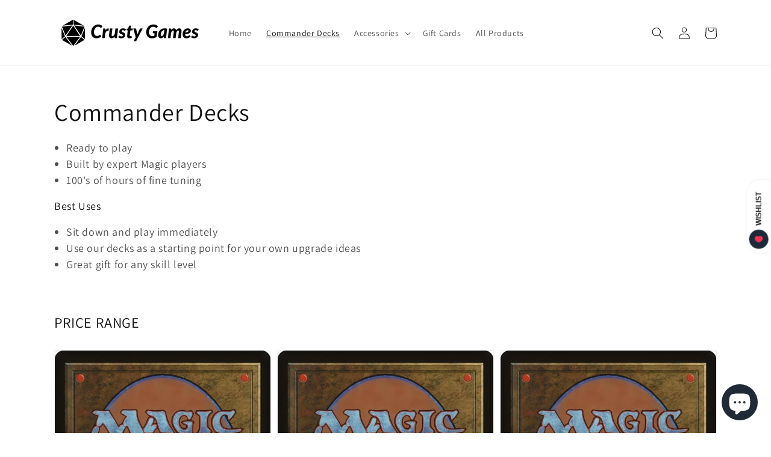

--- FILE ---
content_type: text/html; charset=utf-8
request_url: https://crustygames.com/collections/commander-edh-decks?page=3
body_size: 81526
content:
<!doctype html>
<html class="no-js" lang="en">
  <head>
    <meta charset="utf-8">
    <meta http-equiv="X-UA-Compatible" content="IE=edge">
    <meta name="viewport" content="width=device-width,initial-scale=1">
    <meta name="theme-color" content="">
    <link rel="canonical" href="https://crustygames.com/collections/commander-edh-decks?page=3">
    <link rel="preconnect" href="https://cdn.shopify.com" crossorigin><link rel="icon" type="image/png" href="//crustygames.com/cdn/shop/files/Artboard_15_32x32.png?v=1643662451"><link rel="preconnect" href="https://fonts.shopifycdn.com" crossorigin><title>
      Commander Decks
 &ndash; Page 3 &ndash; Crusty Games</title>

    
      <meta name="description" content="Ready to play Built by expert Magic players 100&#39;s of hours of fine tuning Best Uses Sit down and play immediately Use our decks as a starting point for your own upgrade ideas Great gift for any skill level">
    

    

<meta property="og:site_name" content="Crusty Games">
<meta property="og:url" content="https://crustygames.com/collections/commander-edh-decks?page=3">
<meta property="og:title" content="Commander Decks">
<meta property="og:type" content="product.group">
<meta property="og:description" content="Ready to play Built by expert Magic players 100&#39;s of hours of fine tuning Best Uses Sit down and play immediately Use our decks as a starting point for your own upgrade ideas Great gift for any skill level"><meta property="og:image" content="http://crustygames.com/cdn/shop/collections/commander-decks-903028.jpg?v=1646328960">
  <meta property="og:image:secure_url" content="https://crustygames.com/cdn/shop/collections/commander-decks-903028.jpg?v=1646328960">
  <meta property="og:image:width" content="640">
  <meta property="og:image:height" content="640"><meta name="twitter:card" content="summary_large_image">
<meta name="twitter:title" content="Commander Decks">
<meta name="twitter:description" content="Ready to play Built by expert Magic players 100&#39;s of hours of fine tuning Best Uses Sit down and play immediately Use our decks as a starting point for your own upgrade ideas Great gift for any skill level">


    <script src="//crustygames.com/cdn/shop/t/7/assets/global.js?v=161567614324728653621638461973" defer="defer"></script>
    <script>!function(){window.ZipifyPages=window.ZipifyPages||{},window.ZipifyPages.analytics={},window.ZipifyPages.currency="USD",window.ZipifyPages.shopDomain="crusty-shirts.myshopify.com",window.ZipifyPages.moneyFormat="${{amount}}",window.ZipifyPages.shopifyOptionsSelector=false,window.ZipifyPages.unitPriceEnabled=false,window.ZipifyPages.alternativeAnalyticsLoading=true,window.ZipifyPages.integrations="shoppaywidget".split(","),window.ZipifyPages.crmUrl="https://crms.zipify.com",window.ZipifyPages.isPagesEntity=false,window.ZipifyPages.translations={soldOut:"Sold out",unavailable:"Unavailable"},window.ZipifyPages.routes={root:"\/",cart:{index:"\/cart",add:"\/cart\/add",change:"\/cart\/change",clear:"\/cart\/clear",update:"\/cart\/update"}};window.ZipifyPages.eventsSubscriptions=[],window.ZipifyPages.on=function(i,a){window.ZipifyPages.eventsSubscriptions.push([i,a])}}();</script><script>(() => {
(()=>{class f{constructor(t={}){this.defaultConfig={sectionIds:[],rootMargin:"0px",onSectionViewed:()=>{},onSectionInteracted:()=>{},minViewTime:500,minVisiblePercentage:30,interactiveSelector:'a, button, input, select, textarea, [role="button"], [tabindex]:not([tabindex="-1"])'},this.config={...this.defaultConfig,...t},this.viewedSections=new Set,this.observer=null,this.viewTimers=new Map,this.init()}init(){document.readyState==="loading"?document.addEventListener("DOMContentLoaded",this.setup.bind(this)):this.setup()}setup(){this.setupObserver(),this.setupGlobalClickTracking()}setupObserver(){const t={root:null,rootMargin:this.config.rootMargin,threshold:[0,.1,.2,.3,.4,.5,.6,.7,.8,.9,1]};this.observer=new IntersectionObserver(e=>{e.forEach(i=>{this.calculateVisibility(i)?this.handleSectionVisible(i.target):this.handleSectionHidden(i.target)})},t),this.config.sectionIds.forEach(e=>{const i=document.getElementById(e);i&&this.observer.observe(i)})}calculateVisibility(t){const e=window.innerHeight,i=window.innerWidth,n=e*i,o=t.boundingClientRect,s=Math.max(0,o.top),c=Math.min(e,o.bottom),d=Math.max(0,o.left),a=Math.min(i,o.right),r=Math.max(0,c-s),l=Math.max(0,a-d)*r,m=n>0?l/n*100:0,h=o.width*o.height,p=h>0?l/h*100:0,S=m>=this.config.minVisiblePercentage,b=p>=80;return S||b}isSectionViewed(t){return this.viewedSections.has(Number(t))}setupGlobalClickTracking(){document.addEventListener("click",t=>{const e=this.findParentTrackedSection(t.target);if(e){const i=this.findInteractiveElement(t.target,e.el);i&&(this.isSectionViewed(e.id)||this.trackSectionView(e.id),this.trackSectionInteract(e.id,i,t))}})}findParentTrackedSection(t){let e=t;for(;e&&e!==document.body;){const i=e.id||e.dataset.zpSectionId,n=i?parseInt(i,10):null;if(n&&!isNaN(n)&&this.config.sectionIds.includes(n))return{el:e,id:n};e=e.parentElement}return null}findInteractiveElement(t,e){let i=t;for(;i&&i!==e;){if(i.matches(this.config.interactiveSelector))return i;i=i.parentElement}return null}trackSectionView(t){this.viewedSections.add(Number(t)),this.config.onSectionViewed(t)}trackSectionInteract(t,e,i){this.config.onSectionInteracted(t,e,i)}handleSectionVisible(t){const e=t.id,i=setTimeout(()=>{this.isSectionViewed(e)||this.trackSectionView(e)},this.config.minViewTime);this.viewTimers.set(e,i)}handleSectionHidden(t){const e=t.id;this.viewTimers.has(e)&&(clearTimeout(this.viewTimers.get(e)),this.viewTimers.delete(e))}addSection(t){if(!this.config.sectionIds.includes(t)){this.config.sectionIds.push(t);const e=document.getElementById(t);e&&this.observer&&this.observer.observe(e)}}}class g{constructor(){this.sectionTracker=new f({onSectionViewed:this.onSectionViewed.bind(this),onSectionInteracted:this.onSectionInteracted.bind(this)}),this.runningSplitTests=[]}getCookie(t){const e=document.cookie.match(new RegExp(`(?:^|; )${t}=([^;]*)`));return e?decodeURIComponent(e[1]):null}setCookie(t,e){let i=`${t}=${encodeURIComponent(e)}; path=/; SameSite=Lax`;location.protocol==="https:"&&(i+="; Secure");const n=new Date;n.setTime(n.getTime()+365*24*60*60*1e3),i+=`; expires=${n.toUTCString()}`,document.cookie=i}pickByWeight(t){const e=Object.entries(t).map(([o,s])=>[Number(o),s]),i=e.reduce((o,[,s])=>o+s,0);let n=Math.random()*i;for(const[o,s]of e){if(n<s)return o;n-=s}return e[e.length-1][0]}render(t){const e=t.blocks,i=t.test,n=i.id,o=`zpSectionSplitTest${n}`;let s=Number(this.getCookie(o));e.some(r=>r.id===s)||(s=this.pickByWeight(i.distribution),this.setCookie(o,s));const c=e.find(r=>r.id===s),d=`sectionSplitTest${c.id}`,a=document.querySelector(`template[data-id="${d}"]`);if(!a){console.error(`Template for split test ${c.id} not found`);return}document.currentScript.parentNode.insertBefore(a.content.cloneNode(!0),document.currentScript),this.runningSplitTests.push({id:n,block:c,templateId:d}),this.initTrackingForSection(c.id)}findSplitTestForSection(t){return this.runningSplitTests.find(e=>e.block.id===Number(t))}initTrackingForSection(t){this.sectionTracker.addSection(t)}onSectionViewed(t){const e=this.findSplitTestForSection(t);e&&window.Shopify.analytics.publish("zp_section_viewed",{sectionId:t,splitTestHash:e.id})}onSectionInteracted(t){const e=this.findSplitTestForSection(t);e&&window.Shopify.analytics.publish("zp_section_clicked",{sectionId:t,splitTestHash:e.id})}}window.ZipifyPages??={};window.ZipifyPages.SectionSplitTest=new g;})();

})()</script><script>window.performance && window.performance.mark && window.performance.mark('shopify.content_for_header.start');</script><meta name="google-site-verification" content="5Q0j0tLW6KJjk2MHM3iHsbeklb7fcerI5WV28hXVJMo">
<meta id="shopify-digital-wallet" name="shopify-digital-wallet" content="/25049054/digital_wallets/dialog">
<meta name="shopify-checkout-api-token" content="4b53008695e164e56f60add154e84946">
<meta id="in-context-paypal-metadata" data-shop-id="25049054" data-venmo-supported="false" data-environment="production" data-locale="en_US" data-paypal-v4="true" data-currency="USD">
<link rel="alternate" type="application/atom+xml" title="Feed" href="/collections/commander-edh-decks.atom" />
<link rel="prev" href="/collections/commander-edh-decks?page=2">
<link rel="next" href="/collections/commander-edh-decks?page=4">
<link rel="alternate" type="application/json+oembed" href="https://crustygames.com/collections/commander-edh-decks.oembed?page=3">
<script async="async" src="/checkouts/internal/preloads.js?locale=en-US"></script>
<link rel="preconnect" href="https://shop.app" crossorigin="anonymous">
<script async="async" src="https://shop.app/checkouts/internal/preloads.js?locale=en-US&shop_id=25049054" crossorigin="anonymous"></script>
<script id="apple-pay-shop-capabilities" type="application/json">{"shopId":25049054,"countryCode":"US","currencyCode":"USD","merchantCapabilities":["supports3DS"],"merchantId":"gid:\/\/shopify\/Shop\/25049054","merchantName":"Crusty Games","requiredBillingContactFields":["postalAddress","email","phone"],"requiredShippingContactFields":["postalAddress","email","phone"],"shippingType":"shipping","supportedNetworks":["visa","masterCard","amex","discover","elo","jcb"],"total":{"type":"pending","label":"Crusty Games","amount":"1.00"},"shopifyPaymentsEnabled":true,"supportsSubscriptions":true}</script>
<script id="shopify-features" type="application/json">{"accessToken":"4b53008695e164e56f60add154e84946","betas":["rich-media-storefront-analytics"],"domain":"crustygames.com","predictiveSearch":true,"shopId":25049054,"locale":"en"}</script>
<script>var Shopify = Shopify || {};
Shopify.shop = "crusty-shirts.myshopify.com";
Shopify.locale = "en";
Shopify.currency = {"active":"USD","rate":"1.0"};
Shopify.country = "US";
Shopify.theme = {"name":"Dawn","id":120685461575,"schema_name":"Dawn","schema_version":"2.4.0","theme_store_id":887,"role":"main"};
Shopify.theme.handle = "null";
Shopify.theme.style = {"id":null,"handle":null};
Shopify.cdnHost = "crustygames.com/cdn";
Shopify.routes = Shopify.routes || {};
Shopify.routes.root = "/";</script>
<script type="module">!function(o){(o.Shopify=o.Shopify||{}).modules=!0}(window);</script>
<script>!function(o){function n(){var o=[];function n(){o.push(Array.prototype.slice.apply(arguments))}return n.q=o,n}var t=o.Shopify=o.Shopify||{};t.loadFeatures=n(),t.autoloadFeatures=n()}(window);</script>
<script>
  window.ShopifyPay = window.ShopifyPay || {};
  window.ShopifyPay.apiHost = "shop.app\/pay";
  window.ShopifyPay.redirectState = null;
</script>
<script id="shop-js-analytics" type="application/json">{"pageType":"collection"}</script>
<script defer="defer" async type="module" src="//crustygames.com/cdn/shopifycloud/shop-js/modules/v2/client.init-shop-cart-sync_BdyHc3Nr.en.esm.js"></script>
<script defer="defer" async type="module" src="//crustygames.com/cdn/shopifycloud/shop-js/modules/v2/chunk.common_Daul8nwZ.esm.js"></script>
<script type="module">
  await import("//crustygames.com/cdn/shopifycloud/shop-js/modules/v2/client.init-shop-cart-sync_BdyHc3Nr.en.esm.js");
await import("//crustygames.com/cdn/shopifycloud/shop-js/modules/v2/chunk.common_Daul8nwZ.esm.js");

  window.Shopify.SignInWithShop?.initShopCartSync?.({"fedCMEnabled":true,"windoidEnabled":true});

</script>
<script>
  window.Shopify = window.Shopify || {};
  if (!window.Shopify.featureAssets) window.Shopify.featureAssets = {};
  window.Shopify.featureAssets['shop-js'] = {"shop-cart-sync":["modules/v2/client.shop-cart-sync_QYOiDySF.en.esm.js","modules/v2/chunk.common_Daul8nwZ.esm.js"],"init-fed-cm":["modules/v2/client.init-fed-cm_DchLp9rc.en.esm.js","modules/v2/chunk.common_Daul8nwZ.esm.js"],"shop-button":["modules/v2/client.shop-button_OV7bAJc5.en.esm.js","modules/v2/chunk.common_Daul8nwZ.esm.js"],"init-windoid":["modules/v2/client.init-windoid_DwxFKQ8e.en.esm.js","modules/v2/chunk.common_Daul8nwZ.esm.js"],"shop-cash-offers":["modules/v2/client.shop-cash-offers_DWtL6Bq3.en.esm.js","modules/v2/chunk.common_Daul8nwZ.esm.js","modules/v2/chunk.modal_CQq8HTM6.esm.js"],"shop-toast-manager":["modules/v2/client.shop-toast-manager_CX9r1SjA.en.esm.js","modules/v2/chunk.common_Daul8nwZ.esm.js"],"init-shop-email-lookup-coordinator":["modules/v2/client.init-shop-email-lookup-coordinator_UhKnw74l.en.esm.js","modules/v2/chunk.common_Daul8nwZ.esm.js"],"pay-button":["modules/v2/client.pay-button_DzxNnLDY.en.esm.js","modules/v2/chunk.common_Daul8nwZ.esm.js"],"avatar":["modules/v2/client.avatar_BTnouDA3.en.esm.js"],"init-shop-cart-sync":["modules/v2/client.init-shop-cart-sync_BdyHc3Nr.en.esm.js","modules/v2/chunk.common_Daul8nwZ.esm.js"],"shop-login-button":["modules/v2/client.shop-login-button_D8B466_1.en.esm.js","modules/v2/chunk.common_Daul8nwZ.esm.js","modules/v2/chunk.modal_CQq8HTM6.esm.js"],"init-customer-accounts-sign-up":["modules/v2/client.init-customer-accounts-sign-up_C8fpPm4i.en.esm.js","modules/v2/client.shop-login-button_D8B466_1.en.esm.js","modules/v2/chunk.common_Daul8nwZ.esm.js","modules/v2/chunk.modal_CQq8HTM6.esm.js"],"init-shop-for-new-customer-accounts":["modules/v2/client.init-shop-for-new-customer-accounts_CVTO0Ztu.en.esm.js","modules/v2/client.shop-login-button_D8B466_1.en.esm.js","modules/v2/chunk.common_Daul8nwZ.esm.js","modules/v2/chunk.modal_CQq8HTM6.esm.js"],"init-customer-accounts":["modules/v2/client.init-customer-accounts_dRgKMfrE.en.esm.js","modules/v2/client.shop-login-button_D8B466_1.en.esm.js","modules/v2/chunk.common_Daul8nwZ.esm.js","modules/v2/chunk.modal_CQq8HTM6.esm.js"],"shop-follow-button":["modules/v2/client.shop-follow-button_CkZpjEct.en.esm.js","modules/v2/chunk.common_Daul8nwZ.esm.js","modules/v2/chunk.modal_CQq8HTM6.esm.js"],"lead-capture":["modules/v2/client.lead-capture_BntHBhfp.en.esm.js","modules/v2/chunk.common_Daul8nwZ.esm.js","modules/v2/chunk.modal_CQq8HTM6.esm.js"],"checkout-modal":["modules/v2/client.checkout-modal_CfxcYbTm.en.esm.js","modules/v2/chunk.common_Daul8nwZ.esm.js","modules/v2/chunk.modal_CQq8HTM6.esm.js"],"shop-login":["modules/v2/client.shop-login_Da4GZ2H6.en.esm.js","modules/v2/chunk.common_Daul8nwZ.esm.js","modules/v2/chunk.modal_CQq8HTM6.esm.js"],"payment-terms":["modules/v2/client.payment-terms_MV4M3zvL.en.esm.js","modules/v2/chunk.common_Daul8nwZ.esm.js","modules/v2/chunk.modal_CQq8HTM6.esm.js"]};
</script>
<script>(function() {
  var isLoaded = false;
  function asyncLoad() {
    if (isLoaded) return;
    isLoaded = true;
    var urls = ["\/\/cdn.shopify.com\/proxy\/1e1adf51ee93c209ea30ae2787e77fcda441b5278e88e9fde7ebb24d5645457e\/bingshoppingtool-t2app-prod.trafficmanager.net\/uet\/tracking_script?shop=crusty-shirts.myshopify.com\u0026sp-cache-control=cHVibGljLCBtYXgtYWdlPTkwMA","","https:\/\/cdn.hextom.com\/js\/freeshippingbar.js?shop=crusty-shirts.myshopify.com","https:\/\/img0.socialshopwave.com\/ssw-empty.js?shop=crusty-shirts.myshopify.com"];
    for (var i = 0; i < urls.length; i++) {
      var s = document.createElement('script');
      s.type = 'text/javascript';
      s.async = true;
      s.src = urls[i];
      var x = document.getElementsByTagName('script')[0];
      x.parentNode.insertBefore(s, x);
    }
  };
  if(window.attachEvent) {
    window.attachEvent('onload', asyncLoad);
  } else {
    window.addEventListener('load', asyncLoad, false);
  }
})();</script>
<script id="__st">var __st={"a":25049054,"offset":-18000,"reqid":"22dcf8dc-3cff-4b25-bbde-1b6d7253b17f-1768975555","pageurl":"crustygames.com\/collections\/commander-edh-decks?page=3","u":"51252a7451af","p":"collection","rtyp":"collection","rid":150825304098};</script>
<script>window.ShopifyPaypalV4VisibilityTracking = true;</script>
<script id="captcha-bootstrap">!function(){'use strict';const t='contact',e='account',n='new_comment',o=[[t,t],['blogs',n],['comments',n],[t,'customer']],c=[[e,'customer_login'],[e,'guest_login'],[e,'recover_customer_password'],[e,'create_customer']],r=t=>t.map((([t,e])=>`form[action*='/${t}']:not([data-nocaptcha='true']) input[name='form_type'][value='${e}']`)).join(','),a=t=>()=>t?[...document.querySelectorAll(t)].map((t=>t.form)):[];function s(){const t=[...o],e=r(t);return a(e)}const i='password',u='form_key',d=['recaptcha-v3-token','g-recaptcha-response','h-captcha-response',i],f=()=>{try{return window.sessionStorage}catch{return}},m='__shopify_v',_=t=>t.elements[u];function p(t,e,n=!1){try{const o=window.sessionStorage,c=JSON.parse(o.getItem(e)),{data:r}=function(t){const{data:e,action:n}=t;return t[m]||n?{data:e,action:n}:{data:t,action:n}}(c);for(const[e,n]of Object.entries(r))t.elements[e]&&(t.elements[e].value=n);n&&o.removeItem(e)}catch(o){console.error('form repopulation failed',{error:o})}}const l='form_type',E='cptcha';function T(t){t.dataset[E]=!0}const w=window,h=w.document,L='Shopify',v='ce_forms',y='captcha';let A=!1;((t,e)=>{const n=(g='f06e6c50-85a8-45c8-87d0-21a2b65856fe',I='https://cdn.shopify.com/shopifycloud/storefront-forms-hcaptcha/ce_storefront_forms_captcha_hcaptcha.v1.5.2.iife.js',D={infoText:'Protected by hCaptcha',privacyText:'Privacy',termsText:'Terms'},(t,e,n)=>{const o=w[L][v],c=o.bindForm;if(c)return c(t,g,e,D).then(n);var r;o.q.push([[t,g,e,D],n]),r=I,A||(h.body.append(Object.assign(h.createElement('script'),{id:'captcha-provider',async:!0,src:r})),A=!0)});var g,I,D;w[L]=w[L]||{},w[L][v]=w[L][v]||{},w[L][v].q=[],w[L][y]=w[L][y]||{},w[L][y].protect=function(t,e){n(t,void 0,e),T(t)},Object.freeze(w[L][y]),function(t,e,n,w,h,L){const[v,y,A,g]=function(t,e,n){const i=e?o:[],u=t?c:[],d=[...i,...u],f=r(d),m=r(i),_=r(d.filter((([t,e])=>n.includes(e))));return[a(f),a(m),a(_),s()]}(w,h,L),I=t=>{const e=t.target;return e instanceof HTMLFormElement?e:e&&e.form},D=t=>v().includes(t);t.addEventListener('submit',(t=>{const e=I(t);if(!e)return;const n=D(e)&&!e.dataset.hcaptchaBound&&!e.dataset.recaptchaBound,o=_(e),c=g().includes(e)&&(!o||!o.value);(n||c)&&t.preventDefault(),c&&!n&&(function(t){try{if(!f())return;!function(t){const e=f();if(!e)return;const n=_(t);if(!n)return;const o=n.value;o&&e.removeItem(o)}(t);const e=Array.from(Array(32),(()=>Math.random().toString(36)[2])).join('');!function(t,e){_(t)||t.append(Object.assign(document.createElement('input'),{type:'hidden',name:u})),t.elements[u].value=e}(t,e),function(t,e){const n=f();if(!n)return;const o=[...t.querySelectorAll(`input[type='${i}']`)].map((({name:t})=>t)),c=[...d,...o],r={};for(const[a,s]of new FormData(t).entries())c.includes(a)||(r[a]=s);n.setItem(e,JSON.stringify({[m]:1,action:t.action,data:r}))}(t,e)}catch(e){console.error('failed to persist form',e)}}(e),e.submit())}));const S=(t,e)=>{t&&!t.dataset[E]&&(n(t,e.some((e=>e===t))),T(t))};for(const o of['focusin','change'])t.addEventListener(o,(t=>{const e=I(t);D(e)&&S(e,y())}));const B=e.get('form_key'),M=e.get(l),P=B&&M;t.addEventListener('DOMContentLoaded',(()=>{const t=y();if(P)for(const e of t)e.elements[l].value===M&&p(e,B);[...new Set([...A(),...v().filter((t=>'true'===t.dataset.shopifyCaptcha))])].forEach((e=>S(e,t)))}))}(h,new URLSearchParams(w.location.search),n,t,e,['guest_login'])})(!0,!0)}();</script>
<script integrity="sha256-4kQ18oKyAcykRKYeNunJcIwy7WH5gtpwJnB7kiuLZ1E=" data-source-attribution="shopify.loadfeatures" defer="defer" src="//crustygames.com/cdn/shopifycloud/storefront/assets/storefront/load_feature-a0a9edcb.js" crossorigin="anonymous"></script>
<script crossorigin="anonymous" defer="defer" src="//crustygames.com/cdn/shopifycloud/storefront/assets/shopify_pay/storefront-65b4c6d7.js?v=20250812"></script>
<script data-source-attribution="shopify.dynamic_checkout.dynamic.init">var Shopify=Shopify||{};Shopify.PaymentButton=Shopify.PaymentButton||{isStorefrontPortableWallets:!0,init:function(){window.Shopify.PaymentButton.init=function(){};var t=document.createElement("script");t.src="https://crustygames.com/cdn/shopifycloud/portable-wallets/latest/portable-wallets.en.js",t.type="module",document.head.appendChild(t)}};
</script>
<script data-source-attribution="shopify.dynamic_checkout.buyer_consent">
  function portableWalletsHideBuyerConsent(e){var t=document.getElementById("shopify-buyer-consent"),n=document.getElementById("shopify-subscription-policy-button");t&&n&&(t.classList.add("hidden"),t.setAttribute("aria-hidden","true"),n.removeEventListener("click",e))}function portableWalletsShowBuyerConsent(e){var t=document.getElementById("shopify-buyer-consent"),n=document.getElementById("shopify-subscription-policy-button");t&&n&&(t.classList.remove("hidden"),t.removeAttribute("aria-hidden"),n.addEventListener("click",e))}window.Shopify?.PaymentButton&&(window.Shopify.PaymentButton.hideBuyerConsent=portableWalletsHideBuyerConsent,window.Shopify.PaymentButton.showBuyerConsent=portableWalletsShowBuyerConsent);
</script>
<script data-source-attribution="shopify.dynamic_checkout.cart.bootstrap">document.addEventListener("DOMContentLoaded",(function(){function t(){return document.querySelector("shopify-accelerated-checkout-cart, shopify-accelerated-checkout")}if(t())Shopify.PaymentButton.init();else{new MutationObserver((function(e,n){t()&&(Shopify.PaymentButton.init(),n.disconnect())})).observe(document.body,{childList:!0,subtree:!0})}}));
</script>
<link id="shopify-accelerated-checkout-styles" rel="stylesheet" media="screen" href="https://crustygames.com/cdn/shopifycloud/portable-wallets/latest/accelerated-checkout-backwards-compat.css" crossorigin="anonymous">
<style id="shopify-accelerated-checkout-cart">
        #shopify-buyer-consent {
  margin-top: 1em;
  display: inline-block;
  width: 100%;
}

#shopify-buyer-consent.hidden {
  display: none;
}

#shopify-subscription-policy-button {
  background: none;
  border: none;
  padding: 0;
  text-decoration: underline;
  font-size: inherit;
  cursor: pointer;
}

#shopify-subscription-policy-button::before {
  box-shadow: none;
}

      </style>
<script id="sections-script" data-sections="header,footer" defer="defer" src="//crustygames.com/cdn/shop/t/7/compiled_assets/scripts.js?v=1507"></script>
<script>window.performance && window.performance.mark && window.performance.mark('shopify.content_for_header.end');</script>

    <style data-shopify>
      @font-face {
  font-family: Assistant;
  font-weight: 400;
  font-style: normal;
  font-display: swap;
  src: url("//crustygames.com/cdn/fonts/assistant/assistant_n4.9120912a469cad1cc292572851508ca49d12e768.woff2") format("woff2"),
       url("//crustygames.com/cdn/fonts/assistant/assistant_n4.6e9875ce64e0fefcd3f4446b7ec9036b3ddd2985.woff") format("woff");
}

      @font-face {
  font-family: Assistant;
  font-weight: 700;
  font-style: normal;
  font-display: swap;
  src: url("//crustygames.com/cdn/fonts/assistant/assistant_n7.bf44452348ec8b8efa3aa3068825305886b1c83c.woff2") format("woff2"),
       url("//crustygames.com/cdn/fonts/assistant/assistant_n7.0c887fee83f6b3bda822f1150b912c72da0f7b64.woff") format("woff");
}

      
      
      @font-face {
  font-family: Assistant;
  font-weight: 400;
  font-style: normal;
  font-display: swap;
  src: url("//crustygames.com/cdn/fonts/assistant/assistant_n4.9120912a469cad1cc292572851508ca49d12e768.woff2") format("woff2"),
       url("//crustygames.com/cdn/fonts/assistant/assistant_n4.6e9875ce64e0fefcd3f4446b7ec9036b3ddd2985.woff") format("woff");
}


      :root {
        --font-body-family: Assistant, sans-serif;
        --font-body-style: normal;
        --font-body-weight: 400;

        --font-heading-family: Assistant, sans-serif;
        --font-heading-style: normal;
        --font-heading-weight: 400;

        --font-body-scale: 1.0;
        --font-heading-scale: 1.0;

        --color-base-text: 18, 18, 18;
        --color-base-background-1: 255, 255, 255;
        --color-base-background-2: 243, 243, 243;
        --color-base-solid-button-labels: 255, 255, 255;
        --color-base-outline-button-labels: 18, 18, 18;
        --color-base-accent-1: 18, 18, 18;
        --color-base-accent-2: 219, 31, 25;
        --payment-terms-background-color: #FFFFFF;

        --gradient-base-background-1: #FFFFFF;
        --gradient-base-background-2: #F3F3F3;
        --gradient-base-accent-1: #121212;
        --gradient-base-accent-2: #db1f19;

        --page-width: 120rem;
        --page-width-margin: 0rem;
      }

      *,
      *::before,
      *::after {
        box-sizing: inherit;
      }

      html {
        box-sizing: border-box;
        font-size: calc(var(--font-body-scale) * 62.5%);
        height: 100%;
      }

      body {
        display: grid;
        grid-template-rows: auto auto 1fr auto;
        grid-template-columns: 100%;
        min-height: 100%;
        margin: 0;
        font-size: 1.5rem;
        letter-spacing: 0.06rem;
        line-height: calc(1 + 0.8 / var(--font-body-scale));
        font-family: var(--font-body-family);
        font-style: var(--font-body-style);
        font-weight: var(--font-body-weight);
      }

      @media screen and (min-width: 750px) {
        body {
          font-size: 1.6rem;
        }
      }
    </style>

    <link href="//crustygames.com/cdn/shop/t/7/assets/base.css?v=162186676865885256611638461987" rel="stylesheet" type="text/css" media="all" />
<link rel="preload" as="font" href="//crustygames.com/cdn/fonts/assistant/assistant_n4.9120912a469cad1cc292572851508ca49d12e768.woff2" type="font/woff2" crossorigin><link rel="preload" as="font" href="//crustygames.com/cdn/fonts/assistant/assistant_n4.9120912a469cad1cc292572851508ca49d12e768.woff2" type="font/woff2" crossorigin><link rel="stylesheet" href="//crustygames.com/cdn/shop/t/7/assets/component-predictive-search.css?v=10425135875555615991638461970" media="print" onload="this.media='all'"><script>document.documentElement.className = document.documentElement.className.replace('no-js', 'js');</script>
  
        
        

<!-- BEGIN app block: shopify://apps/candy-rack/blocks/head/cb9c657f-334f-4905-80c2-f69cca01460c --><script
  src="https://cdn.shopify.com/extensions/019bdc41-fd44-728a-b200-2a6d7637475a/candyrack-385/assets/main.js?shop=crusty-shirts.myshopify.com"

  async

></script>


  <!-- BEGIN app snippet: inject-slider-cart --><div id="candyrack-slider-cart"></div>









<script>

  const STOREFRONT_API_VERSION = '2025-10';

  const fetchSlideCartOffers = async (storefrontToken) => {
    try {
      const query = `
      query GetSlideCartOffers {
        shop {
          metafield(namespace: "$app:candyrack", key: "slide_cart_offers") {
            value
          }
        }
      }
    `;

      const response = await fetch(`/api/${STOREFRONT_API_VERSION}/graphql.json`, {
        method: 'POST',
        headers: {
          'Content-Type': 'application/json',
          'X-Shopify-Storefront-Access-Token': storefrontToken
        },
        body: JSON.stringify({
          query: query
        })
      });

      const result = await response.json();

      if (result.data?.shop?.metafield?.value) {
        return JSON.parse(result.data.shop.metafield.value);
      }

      return null;
    } catch (error) {
      console.warn('Failed to fetch slide cart offers:', error);
      return null;
    }
  }

  const initializeCandyrackSliderCart = async () => {
    // Preview
    const urlParams = new URLSearchParams(window.location.search);
    const storageKey = 'candyrack-slider-cart-preview';

    if (urlParams.has('candyrack-slider-cart-preview') && urlParams.get('candyrack-slider-cart-preview') === 'true') {
      window.sessionStorage.setItem(storageKey, 'true');
    }



    window.SliderCartData = {
      currency_format: '${{amount}}',
      offers: [],
      settings: {},
      storefront_access_token: '',
      enabled: false,
      custom_wording_metaobject_id: null,
      failed: false,
      isCartPage: false,
    }

    const dataScriptTag = document.querySelector('#candyrack-slider-cart-data');
    let data = {};
    if(dataScriptTag) {
      try {
        data = dataScriptTag.textContent ? JSON.parse(dataScriptTag.textContent) : {};
        
        
        
        
        

        const isCartPage = "" === "page";

        let sliderCartSettingsMetaobject = {}
        
        sliderCartSettingsMetaobject = {"empty_cart_button_label":"Continue shopping","empty_cart_title":"Your cart is empty","footer_text":"Taxes and shipping calculated at checkout","offer_button_label":"Add","offer_subtitle":"Shop now, before they are gone.","offer_title":"Add items often bought together","primary_button_label":"Checkout","secondary_button_label":"Continue shopping","subtotal_title":"Subtotal","top_bar_title":"Cart ({{item_quantity}})","version":4};
        



        const storefrontApiToken = data?.storefront_access_token

        if(!storefrontApiToken) {
          throw new Error("Storefront API token is not set.");
        }

        const metafieldData = await fetchSlideCartOffers(storefrontApiToken) || data

        window.SliderCartData = {
          ...window.SliderCartData,
          offers: metafieldData?.offers,
          settings: {...metafieldData?.settings, ...sliderCartSettingsMetaobject},
          storefront_access_token: storefrontApiToken,
          enabled: metafieldData?.enabled,
          custom_wording_metaobject_id: metafieldData?.custom_wording_metaobject_id,
          failed: false,
          isCartPage,
        }
      } catch (error) {
        window.SliderCartData = {...window.SliderCartData, failed: true, error: error};
        console.error("Candy Rack Slider Cart failed parsing data",error);
      }
    }


    if(Object.keys(data).length === 0){
      window.SliderCartData = {...window.SliderCartData, failed: false, enabled: false};
    }

    const calculateCornerRadius = (element, value) => {
      if (value === 0) return 0;
      const radiusMap = {
        button: { 20: 4, 40: 8, 60: 12, 80: 16, 100: 99999 },
        image: { 20: 4, 40: 8, 60: 8, 80: 8, 100: 8 },
        input: { 20: 4, 40: 8, 60: 12, 80: 16, 100: 99999 }
      };
      return radiusMap[element]?.[value] || 0;
    }


    const getLineHeightOffset = (fontSize) => {
      if (fontSize === 16) return 4;
      if (fontSize === 18) return 5;
      return 6; // for 20px, 14px, 12px, 10px
    };

    const generalStyles = `
:root {
   --cr-slider-cart-desktop-cart-width: ${window.SliderCartData.settings.desktop_cart_width}px;
   --cr-slider-cart-background-color: ${window.SliderCartData.settings.background_color};
   --cr-slider-cart-text-color: ${window.SliderCartData.settings.text_color};
   --cr-slider-cart-error-message-color: ${window.SliderCartData.settings.error_message_color};
   --cr-slider-cart-corner-radius-button: ${calculateCornerRadius("button",window.SliderCartData.settings.corner_radius)}px;
   --cr-slider-cart-corner-radius-image: ${calculateCornerRadius("image",window.SliderCartData.settings.corner_radius)}px;
   --cr-slider-cart-corner-radius-input: ${calculateCornerRadius("input",window.SliderCartData.settings.corner_radius)}px;
   --cr-slider-cart-top-bar-font-size: ${window.SliderCartData.settings.top_bar_font_size}px;
   --cr-slider-cart-top-bar-line-height: ${window.SliderCartData.settings.top_bar_font_size + getLineHeightOffset(window.SliderCartData.settings.top_bar_font_size)}px;
   --cr-slider-cart-image-width: ${window.SliderCartData.settings.image_width}px;
   --cr-slider-cart-empty-cart-font-size: ${window.SliderCartData.settings.empty_cart_font_size}px;
   --cr-slider-cart-empty-cart-line-height: ${window.SliderCartData.settings.empty_cart_font_size + getLineHeightOffset(window.SliderCartData.settings.empty_cart_font_size)}px;
   --cr-slider-cart-product-name-font-size: ${window.SliderCartData.settings.product_name_font_size}px;
   --cr-slider-cart-product-name-line-height: ${window.SliderCartData.settings.product_name_font_size + getLineHeightOffset(window.SliderCartData.settings.product_name_font_size)}px;
   --cr-slider-cart-variant-price-font-size: ${window.SliderCartData.settings.variant_price_font_size}px;
   --cr-slider-cart-variant-price-line-height: ${window.SliderCartData.settings.variant_price_font_size + getLineHeightOffset(window.SliderCartData.settings.variant_price_font_size)}px;
   --cr-slider-cart-checkout-bg-color: ${window.SliderCartData.settings.checkout_bg_color};
   --cr-slider-cart-subtotal-font-size: ${window.SliderCartData.settings.subtotal_font_size}px;
   --cr-slider-cart-subtotal-line-height: ${window.SliderCartData.settings.subtotal_font_size + getLineHeightOffset(window.SliderCartData.settings.subtotal_font_size)}px;
   --cr-slider-cart-primary-button-font-size: ${window.SliderCartData.settings.primary_button_font_size}px;
   --cr-slider-cart-primary-button-line-height: ${window.SliderCartData.settings.primary_button_font_size + getLineHeightOffset(window.SliderCartData.settings.primary_button_font_size)}px;
   --cr-slider-cart-primary-button-bg-color: ${window.SliderCartData.settings.primary_button_bg_color};
   --cr-slider-cart-primary-button-bg-hover-color: ${window.SliderCartData.settings.primary_button_bg_hover_color};
   --cr-slider-cart-primary-button-text-color: ${window.SliderCartData.settings.primary_button_text_color};
   --cr-slider-cart-primary-button-text-hover-color: ${window.SliderCartData.settings.primary_button_text_hover_color};
   --cr-slider-cart-primary-button-border-width: ${window.SliderCartData.settings.primary_button_border_width}px;
   --cr-slider-cart-primary-button-border-color: ${window.SliderCartData.settings.primary_button_border_color};
   --cr-slider-cart-primary-button-border-hover-color: ${window.SliderCartData.settings.primary_button_border_hover_color};
   --cr-slider-cart-secondary-button-bg-color: ${window.SliderCartData.settings.secondary_button_bg_color};
   --cr-slider-cart-secondary-button-bg-hover-color: ${window.SliderCartData.settings.secondary_button_bg_hover_color};
   --cr-slider-cart-secondary-button-text-color: ${window.SliderCartData.settings.secondary_button_text_color};
   --cr-slider-cart-secondary-button-text-hover-color: ${window.SliderCartData.settings.secondary_button_text_hover_color};
   --cr-slider-cart-secondary-button-border-width: ${window.SliderCartData.settings.secondary_button_border_width}px;
   --cr-slider-cart-secondary-button-border-color: ${window.SliderCartData.settings.secondary_button_border_color};
   --cr-slider-cart-secondary-button-border-hover-color: ${window.SliderCartData.settings.secondary_button_border_hover_color};
   --cr-slider-cart-secondary-button-text-link-color: ${window.SliderCartData.settings.secondary_button_text_link_color};
   --cr-slider-cart-offer-bg-color: ${window.SliderCartData.settings.offer_background_color};
   --cr-slider-cart-offers-title-font-size: ${window.SliderCartData.settings.offer_title_font_size}px;
   --cr-slider-cart-offers-title-line-height: ${window.SliderCartData.settings.offer_title_font_size + getLineHeightOffset(window.SliderCartData.settings.offer_title_font_size)}px;
   --cr-slider-cart-offer-subtitle-font-size: ${window.SliderCartData.settings.offer_subtitle_font_size}px;
   --cr-slider-cart-offer-subtitle-line-height: ${window.SliderCartData.settings.offer_subtitle_font_size + getLineHeightOffset(window.SliderCartData.settings.offer_subtitle_font_size)}px;
   --cr-slider-cart-offer-badge-font-size: ${window.SliderCartData.settings.offer_badge_font_size}px;
   --cr-slider-cart-offer-badge-line-height: ${window.SliderCartData.settings.offer_badge_font_size + getLineHeightOffset(window.SliderCartData.settings.offer_badge_font_size)}px;
   --cr-slider-cart-offer-image-width: ${window.SliderCartData.settings.offer_image_width}px;
   --cr-slider-cart-offer-product-name-font-size: ${window.SliderCartData.settings.offer_product_name_font_size}px;
   --cr-slider-cart-offer-product-name-line-height: ${window.SliderCartData.settings.offer_product_name_font_size + getLineHeightOffset(window.SliderCartData.settings.offer_product_name_font_size)}px;
   --cr-slider-cart-offer-price-font-size: ${window.SliderCartData.settings.offer_price_and_description_font_size}px;
   --cr-slider-cart-offer-price-line-height: ${window.SliderCartData.settings.offer_price_and_description_font_size + getLineHeightOffset(window.SliderCartData.settings.offer_price_and_description_font_size)}px;
   --cr-slider-cart-offer-button-font-size: ${window.SliderCartData.settings.offer_button_font_size}px;
   --cr-slider-cart-offer-button-line-height: ${window.SliderCartData.settings.offer_button_font_size + getLineHeightOffset(window.SliderCartData.settings.offer_button_font_size)}px;
   --cr-slider-cart-offer-button-bg-color: ${window.SliderCartData.settings.offer_button_bg_color};
   --cr-slider-cart-offer-button-bg-hover-color: ${window.SliderCartData.settings.offer_button_bg_hover_color};
   --cr-slider-cart-offer-button-text-color: ${window.SliderCartData.settings.offer_button_text_color};
   --cr-slider-cart-offer-button-text-hover-color: ${window.SliderCartData.settings.offer_button_text_hover_color};
   --cr-slider-cart-offer-button-border-width: ${window.SliderCartData.settings.offer_button_border_width}px;
   --cr-slider-cart-offer-button-border-color: ${window.SliderCartData.settings.offer_button_border_color};
   --cr-slider-cart-offer-button-border-hover-color: ${window.SliderCartData.settings.offer_button_border_hover_color};
   --cr-slider-cart-custom-text-font-size: ${window.SliderCartData.settings.footer_text_font_size}px;
   --cr-slider-cart-custom-text-line-height: ${window.SliderCartData.settings.footer_text_font_size + getLineHeightOffset(window.SliderCartData.settings.footer_text_font_size)}px;
}`;
    if (window.SliderCartData.enabled || window.sessionStorage.getItem(storageKey) === 'true') {
      const script = document.createElement('script');
      script.type = 'module';
      script.async = true;
      script.src = "https://cdn.shopify.com/extensions/019bdc41-fd44-728a-b200-2a6d7637475a/candyrack-385/assets/candyrack-slider-cart.js";

document.head.appendChild(script);

      const link = document.createElement('link');
      link.rel = 'stylesheet';
      link.href = "https://cdn.shopify.com/extensions/019bdc41-fd44-728a-b200-2a6d7637475a/candyrack-385/assets/index.css";
      document.head.appendChild(link);

const style = document.createElement('style');
style.type = 'text/css';
style.textContent = generalStyles;
document.head.appendChild(style);

const customStyle = document.createElement('style');
customStyle.type = 'text/css';
customStyle.textContent = window.SliderCartData.settings.custom_css
document.head.appendChild(customStyle);
}
}


initializeCandyrackSliderCart()


</script>
<!-- END app snippet -->



<!-- END app block --><!-- BEGIN app block: shopify://apps/gift-box/blocks/head/f53ea332-e066-453a-9116-800349284dfb --><script>
const isProductPage = window.location.pathname.includes("/products/");

// Allow redirect only on product pages.
if (isProductPage) {
  const GHOST_PRODUCT_TYPE = "giftbox_ghost_product";
  // Use product handle to check the type of the product.
  const product_type = "";
  if (product_type == GHOST_PRODUCT_TYPE) {
    // Redirect to the GP parent URL stored in the GP's metafields.
    const parent_product_url = '';
    if (parent_product_url === null || parent_product_url === '') {
      window.location.replace("/");
    } else {
      window.location.replace(parent_product_url);
    }
  }
}
</script>

<script
  src="https://giftbox.ds-cdn.com/static/main.js?shop=crusty-shirts.myshopify.com"

></script>


<!-- END app block --><script src="https://cdn.shopify.com/extensions/019b8d54-2388-79d8-becc-d32a3afe2c7a/omnisend-50/assets/omnisend-in-shop.js" type="text/javascript" defer="defer"></script>
<script src="https://cdn.shopify.com/extensions/e8878072-2f6b-4e89-8082-94b04320908d/inbox-1254/assets/inbox-chat-loader.js" type="text/javascript" defer="defer"></script>
<link href="https://monorail-edge.shopifysvc.com" rel="dns-prefetch">
<script>(function(){if ("sendBeacon" in navigator && "performance" in window) {try {var session_token_from_headers = performance.getEntriesByType('navigation')[0].serverTiming.find(x => x.name == '_s').description;} catch {var session_token_from_headers = undefined;}var session_cookie_matches = document.cookie.match(/_shopify_s=([^;]*)/);var session_token_from_cookie = session_cookie_matches && session_cookie_matches.length === 2 ? session_cookie_matches[1] : "";var session_token = session_token_from_headers || session_token_from_cookie || "";function handle_abandonment_event(e) {var entries = performance.getEntries().filter(function(entry) {return /monorail-edge.shopifysvc.com/.test(entry.name);});if (!window.abandonment_tracked && entries.length === 0) {window.abandonment_tracked = true;var currentMs = Date.now();var navigation_start = performance.timing.navigationStart;var payload = {shop_id: 25049054,url: window.location.href,navigation_start,duration: currentMs - navigation_start,session_token,page_type: "collection"};window.navigator.sendBeacon("https://monorail-edge.shopifysvc.com/v1/produce", JSON.stringify({schema_id: "online_store_buyer_site_abandonment/1.1",payload: payload,metadata: {event_created_at_ms: currentMs,event_sent_at_ms: currentMs}}));}}window.addEventListener('pagehide', handle_abandonment_event);}}());</script>
<script id="web-pixels-manager-setup">(function e(e,d,r,n,o){if(void 0===o&&(o={}),!Boolean(null===(a=null===(i=window.Shopify)||void 0===i?void 0:i.analytics)||void 0===a?void 0:a.replayQueue)){var i,a;window.Shopify=window.Shopify||{};var t=window.Shopify;t.analytics=t.analytics||{};var s=t.analytics;s.replayQueue=[],s.publish=function(e,d,r){return s.replayQueue.push([e,d,r]),!0};try{self.performance.mark("wpm:start")}catch(e){}var l=function(){var e={modern:/Edge?\/(1{2}[4-9]|1[2-9]\d|[2-9]\d{2}|\d{4,})\.\d+(\.\d+|)|Firefox\/(1{2}[4-9]|1[2-9]\d|[2-9]\d{2}|\d{4,})\.\d+(\.\d+|)|Chrom(ium|e)\/(9{2}|\d{3,})\.\d+(\.\d+|)|(Maci|X1{2}).+ Version\/(15\.\d+|(1[6-9]|[2-9]\d|\d{3,})\.\d+)([,.]\d+|)( \(\w+\)|)( Mobile\/\w+|) Safari\/|Chrome.+OPR\/(9{2}|\d{3,})\.\d+\.\d+|(CPU[ +]OS|iPhone[ +]OS|CPU[ +]iPhone|CPU IPhone OS|CPU iPad OS)[ +]+(15[._]\d+|(1[6-9]|[2-9]\d|\d{3,})[._]\d+)([._]\d+|)|Android:?[ /-](13[3-9]|1[4-9]\d|[2-9]\d{2}|\d{4,})(\.\d+|)(\.\d+|)|Android.+Firefox\/(13[5-9]|1[4-9]\d|[2-9]\d{2}|\d{4,})\.\d+(\.\d+|)|Android.+Chrom(ium|e)\/(13[3-9]|1[4-9]\d|[2-9]\d{2}|\d{4,})\.\d+(\.\d+|)|SamsungBrowser\/([2-9]\d|\d{3,})\.\d+/,legacy:/Edge?\/(1[6-9]|[2-9]\d|\d{3,})\.\d+(\.\d+|)|Firefox\/(5[4-9]|[6-9]\d|\d{3,})\.\d+(\.\d+|)|Chrom(ium|e)\/(5[1-9]|[6-9]\d|\d{3,})\.\d+(\.\d+|)([\d.]+$|.*Safari\/(?![\d.]+ Edge\/[\d.]+$))|(Maci|X1{2}).+ Version\/(10\.\d+|(1[1-9]|[2-9]\d|\d{3,})\.\d+)([,.]\d+|)( \(\w+\)|)( Mobile\/\w+|) Safari\/|Chrome.+OPR\/(3[89]|[4-9]\d|\d{3,})\.\d+\.\d+|(CPU[ +]OS|iPhone[ +]OS|CPU[ +]iPhone|CPU IPhone OS|CPU iPad OS)[ +]+(10[._]\d+|(1[1-9]|[2-9]\d|\d{3,})[._]\d+)([._]\d+|)|Android:?[ /-](13[3-9]|1[4-9]\d|[2-9]\d{2}|\d{4,})(\.\d+|)(\.\d+|)|Mobile Safari.+OPR\/([89]\d|\d{3,})\.\d+\.\d+|Android.+Firefox\/(13[5-9]|1[4-9]\d|[2-9]\d{2}|\d{4,})\.\d+(\.\d+|)|Android.+Chrom(ium|e)\/(13[3-9]|1[4-9]\d|[2-9]\d{2}|\d{4,})\.\d+(\.\d+|)|Android.+(UC? ?Browser|UCWEB|U3)[ /]?(15\.([5-9]|\d{2,})|(1[6-9]|[2-9]\d|\d{3,})\.\d+)\.\d+|SamsungBrowser\/(5\.\d+|([6-9]|\d{2,})\.\d+)|Android.+MQ{2}Browser\/(14(\.(9|\d{2,})|)|(1[5-9]|[2-9]\d|\d{3,})(\.\d+|))(\.\d+|)|K[Aa][Ii]OS\/(3\.\d+|([4-9]|\d{2,})\.\d+)(\.\d+|)/},d=e.modern,r=e.legacy,n=navigator.userAgent;return n.match(d)?"modern":n.match(r)?"legacy":"unknown"}(),u="modern"===l?"modern":"legacy",c=(null!=n?n:{modern:"",legacy:""})[u],f=function(e){return[e.baseUrl,"/wpm","/b",e.hashVersion,"modern"===e.buildTarget?"m":"l",".js"].join("")}({baseUrl:d,hashVersion:r,buildTarget:u}),m=function(e){var d=e.version,r=e.bundleTarget,n=e.surface,o=e.pageUrl,i=e.monorailEndpoint;return{emit:function(e){var a=e.status,t=e.errorMsg,s=(new Date).getTime(),l=JSON.stringify({metadata:{event_sent_at_ms:s},events:[{schema_id:"web_pixels_manager_load/3.1",payload:{version:d,bundle_target:r,page_url:o,status:a,surface:n,error_msg:t},metadata:{event_created_at_ms:s}}]});if(!i)return console&&console.warn&&console.warn("[Web Pixels Manager] No Monorail endpoint provided, skipping logging."),!1;try{return self.navigator.sendBeacon.bind(self.navigator)(i,l)}catch(e){}var u=new XMLHttpRequest;try{return u.open("POST",i,!0),u.setRequestHeader("Content-Type","text/plain"),u.send(l),!0}catch(e){return console&&console.warn&&console.warn("[Web Pixels Manager] Got an unhandled error while logging to Monorail."),!1}}}}({version:r,bundleTarget:l,surface:e.surface,pageUrl:self.location.href,monorailEndpoint:e.monorailEndpoint});try{o.browserTarget=l,function(e){var d=e.src,r=e.async,n=void 0===r||r,o=e.onload,i=e.onerror,a=e.sri,t=e.scriptDataAttributes,s=void 0===t?{}:t,l=document.createElement("script"),u=document.querySelector("head"),c=document.querySelector("body");if(l.async=n,l.src=d,a&&(l.integrity=a,l.crossOrigin="anonymous"),s)for(var f in s)if(Object.prototype.hasOwnProperty.call(s,f))try{l.dataset[f]=s[f]}catch(e){}if(o&&l.addEventListener("load",o),i&&l.addEventListener("error",i),u)u.appendChild(l);else{if(!c)throw new Error("Did not find a head or body element to append the script");c.appendChild(l)}}({src:f,async:!0,onload:function(){if(!function(){var e,d;return Boolean(null===(d=null===(e=window.Shopify)||void 0===e?void 0:e.analytics)||void 0===d?void 0:d.initialized)}()){var d=window.webPixelsManager.init(e)||void 0;if(d){var r=window.Shopify.analytics;r.replayQueue.forEach((function(e){var r=e[0],n=e[1],o=e[2];d.publishCustomEvent(r,n,o)})),r.replayQueue=[],r.publish=d.publishCustomEvent,r.visitor=d.visitor,r.initialized=!0}}},onerror:function(){return m.emit({status:"failed",errorMsg:"".concat(f," has failed to load")})},sri:function(e){var d=/^sha384-[A-Za-z0-9+/=]+$/;return"string"==typeof e&&d.test(e)}(c)?c:"",scriptDataAttributes:o}),m.emit({status:"loading"})}catch(e){m.emit({status:"failed",errorMsg:(null==e?void 0:e.message)||"Unknown error"})}}})({shopId: 25049054,storefrontBaseUrl: "https://crustygames.com",extensionsBaseUrl: "https://extensions.shopifycdn.com/cdn/shopifycloud/web-pixels-manager",monorailEndpoint: "https://monorail-edge.shopifysvc.com/unstable/produce_batch",surface: "storefront-renderer",enabledBetaFlags: ["2dca8a86"],webPixelsConfigList: [{"id":"2229010726","configuration":"{\"ti\":\"17198667\",\"endpoint\":\"https:\/\/bat.bing.com\/action\/0\"}","eventPayloadVersion":"v1","runtimeContext":"STRICT","scriptVersion":"5ee93563fe31b11d2d65e2f09a5229dc","type":"APP","apiClientId":2997493,"privacyPurposes":["ANALYTICS","MARKETING","SALE_OF_DATA"],"dataSharingAdjustments":{"protectedCustomerApprovalScopes":["read_customer_personal_data"]}},{"id":"1063420198","configuration":"{\"shopDomain\":\"crusty-shirts.myshopify.com\"}","eventPayloadVersion":"v1","runtimeContext":"STRICT","scriptVersion":"7f2de0ecb6b420d2fa07cf04a37a4dbf","type":"APP","apiClientId":2436932,"privacyPurposes":["ANALYTICS","MARKETING","SALE_OF_DATA"],"dataSharingAdjustments":{"protectedCustomerApprovalScopes":["read_customer_address","read_customer_email","read_customer_personal_data"]}},{"id":"830964006","configuration":"{\"config\":\"{\\\"google_tag_ids\\\":[\\\"AW-691843978\\\",\\\"GT-55VSBKF\\\"],\\\"target_country\\\":\\\"US\\\",\\\"gtag_events\\\":[{\\\"type\\\":\\\"begin_checkout\\\",\\\"action_label\\\":[\\\"G-BCM1J3JMKP\\\",\\\"AW-691843978\\\/s4AcCInKu7YBEIrn8skC\\\"]},{\\\"type\\\":\\\"search\\\",\\\"action_label\\\":[\\\"G-BCM1J3JMKP\\\",\\\"AW-691843978\\\/q4EhCIzKu7YBEIrn8skC\\\"]},{\\\"type\\\":\\\"view_item\\\",\\\"action_label\\\":[\\\"G-BCM1J3JMKP\\\",\\\"AW-691843978\\\/VUyECP_Cu7YBEIrn8skC\\\",\\\"MC-DKEL7K06D1\\\"]},{\\\"type\\\":\\\"purchase\\\",\\\"action_label\\\":[\\\"G-BCM1J3JMKP\\\",\\\"AW-691843978\\\/wBQVCPzCu7YBEIrn8skC\\\",\\\"MC-DKEL7K06D1\\\"]},{\\\"type\\\":\\\"page_view\\\",\\\"action_label\\\":[\\\"G-BCM1J3JMKP\\\",\\\"AW-691843978\\\/QTICCPnCu7YBEIrn8skC\\\",\\\"MC-DKEL7K06D1\\\"]},{\\\"type\\\":\\\"add_payment_info\\\",\\\"action_label\\\":[\\\"G-BCM1J3JMKP\\\",\\\"AW-691843978\\\/NwXFCI_Ku7YBEIrn8skC\\\"]},{\\\"type\\\":\\\"add_to_cart\\\",\\\"action_label\\\":[\\\"G-BCM1J3JMKP\\\",\\\"AW-691843978\\\/1UrSCI7Ju7YBEIrn8skC\\\"]}],\\\"enable_monitoring_mode\\\":false}\"}","eventPayloadVersion":"v1","runtimeContext":"OPEN","scriptVersion":"b2a88bafab3e21179ed38636efcd8a93","type":"APP","apiClientId":1780363,"privacyPurposes":[],"dataSharingAdjustments":{"protectedCustomerApprovalScopes":["read_customer_address","read_customer_email","read_customer_name","read_customer_personal_data","read_customer_phone"]}},{"id":"687210790","configuration":"{\"pixelCode\":\"CL7OFSRC77UEH40R39J0\"}","eventPayloadVersion":"v1","runtimeContext":"STRICT","scriptVersion":"22e92c2ad45662f435e4801458fb78cc","type":"APP","apiClientId":4383523,"privacyPurposes":["ANALYTICS","MARKETING","SALE_OF_DATA"],"dataSharingAdjustments":{"protectedCustomerApprovalScopes":["read_customer_address","read_customer_email","read_customer_name","read_customer_personal_data","read_customer_phone"]}},{"id":"374309158","configuration":"{\"apiURL\":\"https:\/\/api.omnisend.com\",\"appURL\":\"https:\/\/app.omnisend.com\",\"brandID\":\"5fbe93d34c7fa41a08d6240a\",\"trackingURL\":\"https:\/\/wt.omnisendlink.com\"}","eventPayloadVersion":"v1","runtimeContext":"STRICT","scriptVersion":"aa9feb15e63a302383aa48b053211bbb","type":"APP","apiClientId":186001,"privacyPurposes":["ANALYTICS","MARKETING","SALE_OF_DATA"],"dataSharingAdjustments":{"protectedCustomerApprovalScopes":["read_customer_address","read_customer_email","read_customer_name","read_customer_personal_data","read_customer_phone"]}},{"id":"298451238","configuration":"{\"pixel_id\":\"2497241037071594\",\"pixel_type\":\"facebook_pixel\",\"metaapp_system_user_token\":\"-\"}","eventPayloadVersion":"v1","runtimeContext":"OPEN","scriptVersion":"ca16bc87fe92b6042fbaa3acc2fbdaa6","type":"APP","apiClientId":2329312,"privacyPurposes":["ANALYTICS","MARKETING","SALE_OF_DATA"],"dataSharingAdjustments":{"protectedCustomerApprovalScopes":["read_customer_address","read_customer_email","read_customer_name","read_customer_personal_data","read_customer_phone"]}},{"id":"172327206","configuration":"{\"tagID\":\"2614172951541\"}","eventPayloadVersion":"v1","runtimeContext":"STRICT","scriptVersion":"18031546ee651571ed29edbe71a3550b","type":"APP","apiClientId":3009811,"privacyPurposes":["ANALYTICS","MARKETING","SALE_OF_DATA"],"dataSharingAdjustments":{"protectedCustomerApprovalScopes":["read_customer_address","read_customer_email","read_customer_name","read_customer_personal_data","read_customer_phone"]}},{"id":"shopify-app-pixel","configuration":"{}","eventPayloadVersion":"v1","runtimeContext":"STRICT","scriptVersion":"0450","apiClientId":"shopify-pixel","type":"APP","privacyPurposes":["ANALYTICS","MARKETING"]},{"id":"shopify-custom-pixel","eventPayloadVersion":"v1","runtimeContext":"LAX","scriptVersion":"0450","apiClientId":"shopify-pixel","type":"CUSTOM","privacyPurposes":["ANALYTICS","MARKETING"]}],isMerchantRequest: false,initData: {"shop":{"name":"Crusty Games","paymentSettings":{"currencyCode":"USD"},"myshopifyDomain":"crusty-shirts.myshopify.com","countryCode":"US","storefrontUrl":"https:\/\/crustygames.com"},"customer":null,"cart":null,"checkout":null,"productVariants":[],"purchasingCompany":null},},"https://crustygames.com/cdn","fcfee988w5aeb613cpc8e4bc33m6693e112",{"modern":"","legacy":""},{"shopId":"25049054","storefrontBaseUrl":"https:\/\/crustygames.com","extensionBaseUrl":"https:\/\/extensions.shopifycdn.com\/cdn\/shopifycloud\/web-pixels-manager","surface":"storefront-renderer","enabledBetaFlags":"[\"2dca8a86\"]","isMerchantRequest":"false","hashVersion":"fcfee988w5aeb613cpc8e4bc33m6693e112","publish":"custom","events":"[[\"page_viewed\",{}],[\"collection_viewed\",{\"collection\":{\"id\":\"150825304098\",\"title\":\"Commander Decks\",\"productVariants\":[{\"price\":{\"amount\":59.99,\"currencyCode\":\"USD\"},\"product\":{\"title\":\"Spirits - Hofri Ghostforge - Commander Deck\",\"vendor\":\"Crusty Games\",\"id\":\"6637294452807\",\"untranslatedTitle\":\"Spirits - Hofri Ghostforge - Commander Deck\",\"url\":\"\/products\/spirits-hofri-ghostforge-commander-deck\",\"type\":\"Commander Deck\"},\"id\":\"39616251428935\",\"image\":{\"src\":\"\/\/crustygames.com\/cdn\/shop\/products\/spirits-hofri-ghostforge-commander-deck-pre-sale-713326.jpg?v=1762527058\"},\"sku\":\"4907\",\"title\":\"Default Title\",\"untranslatedTitle\":\"Default Title\"},{\"price\":{\"amount\":95.99,\"currencyCode\":\"USD\"},\"product\":{\"title\":\"Elves - Freyalise, Llanowar's Fury - Commander Deck\",\"vendor\":\"Crusty Games\",\"id\":\"6582774267975\",\"untranslatedTitle\":\"Elves - Freyalise, Llanowar's Fury - Commander Deck\",\"url\":\"\/products\/freyalise-llanowars-fury-elves-tribal-commander-deck\",\"type\":\"Commander Deck\"},\"id\":\"39423165988935\",\"image\":{\"src\":\"\/\/crustygames.com\/cdn\/shop\/products\/elves-freyalise-llanowars-fury-commander-deck-185522.jpg?v=1762526845\"},\"sku\":\"3346\",\"title\":\"Default Title\",\"untranslatedTitle\":\"Default Title\"},{\"price\":{\"amount\":64.99,\"currencyCode\":\"USD\"},\"product\":{\"title\":\"Invincible Tokens - Winota, Joiner of Forces - Commander Deck\",\"vendor\":\"Crusty Games\",\"id\":\"9388602949926\",\"untranslatedTitle\":\"Invincible Tokens - Winota, Joiner of Forces - Commander Deck\",\"url\":\"\/products\/invicible-tokens-winota-joiner-of-forces-commander-deck\",\"type\":\"Commander Deck\"},\"id\":\"48766042636582\",\"image\":{\"src\":\"\/\/crustygames.com\/cdn\/shop\/files\/invicible-tokens-winota-joiner-of-forces-commander-deck-799417.jpg?v=1720139518\"},\"sku\":\"6958\",\"title\":\"Default Title\",\"untranslatedTitle\":\"Default Title\"},{\"price\":{\"amount\":89.99,\"currencyCode\":\"USD\"},\"product\":{\"title\":\"Rogues - Triple Commander - Commander Deck\",\"vendor\":\"Crusty Games\",\"id\":\"6609947721799\",\"untranslatedTitle\":\"Rogues - Triple Commander - Commander Deck\",\"url\":\"\/products\/triple-commander-rogues-commander-deck-edh-100-cards\",\"type\":\"Commander Deck\"},\"id\":\"39538585993287\",\"image\":{\"src\":\"\/\/crustygames.com\/cdn\/shop\/products\/rogues-triple-commander-commander-deck-484386.jpg?v=1762526983\"},\"sku\":\"6792\",\"title\":\"Default Title\",\"untranslatedTitle\":\"Default Title\"},{\"price\":{\"amount\":84.99,\"currencyCode\":\"USD\"},\"product\":{\"title\":\"The Lost Caverns of Ixalan Commander Deck - Veloci-Ramp-Tor - Magic The Gathering\",\"vendor\":\"Wizards of the Coast\",\"id\":\"8854126231846\",\"untranslatedTitle\":\"The Lost Caverns of Ixalan Commander Deck - Veloci-Ramp-Tor - Magic The Gathering\",\"url\":\"\/products\/the-lost-caverns-of-ixalan-commander-deck-veloci-ramp-tor-magic-the-gathering\",\"type\":\"Card Game\"},\"id\":\"47175405240614\",\"image\":{\"src\":\"\/\/crustygames.com\/cdn\/shop\/files\/velocirampptor2.jpg?v=1740589026\"},\"sku\":\"2833CMX3\",\"title\":\"Default Title\",\"untranslatedTitle\":\"Default Title\"},{\"price\":{\"amount\":269.99,\"currencyCode\":\"USD\"},\"product\":{\"title\":\"Tarkir Dragonstorm - Commander Decks - Magic The Gathering\",\"vendor\":\"Wizards of the Coast\",\"id\":\"10053798297894\",\"untranslatedTitle\":\"Tarkir Dragonstorm - Commander Decks - Magic The Gathering\",\"url\":\"\/products\/tarkir-dragonstorm-commander-decks-magic-the-gathering\",\"type\":\"Card Game\"},\"id\":\"50308581622054\",\"image\":{\"src\":\"\/\/crustygames.com\/cdn\/shop\/files\/commanderdecks.png?v=1764979914\"},\"sku\":\"TDMcmdrALL\",\"title\":\"All 5 Decks\",\"untranslatedTitle\":\"All 5 Decks\"},{\"price\":{\"amount\":69.99,\"currencyCode\":\"USD\"},\"product\":{\"title\":\"Final Fantasy - Commander Decks\",\"vendor\":\"Wizards of the Coast\",\"id\":\"10125491667238\",\"untranslatedTitle\":\"Final Fantasy - Commander Decks\",\"url\":\"\/products\/final-fantasy-commander-decks-magic-the-gathering\",\"type\":\"Card Game\"},\"id\":\"50510263255334\",\"image\":{\"src\":\"\/\/crustygames.com\/cdn\/shop\/files\/finalfantasycommander4.png?v=1766091765\"},\"sku\":\"D38450001\",\"title\":\"Cloud Ex-Soldier - Limit Break\",\"untranslatedTitle\":\"Cloud Ex-Soldier - Limit Break\"},{\"price\":{\"amount\":39.99,\"currencyCode\":\"USD\"},\"product\":{\"title\":\"Magic: The Gathering Starter Commander Deck -Kardur, Doomscourge – Chaos Incarnate\",\"vendor\":\"Wizards of the Coast\",\"id\":\"8873354035494\",\"untranslatedTitle\":\"Magic: The Gathering Starter Commander Deck -Kardur, Doomscourge – Chaos Incarnate\",\"url\":\"\/products\/magic-the-gathering-starter-commander-deck-chaos-incarnate\",\"type\":\"Card Game\"},\"id\":\"47236938629414\",\"image\":{\"src\":\"\/\/crustygames.com\/cdn\/shop\/files\/KardurDoomscourge.jpg?v=1764447349\"},\"sku\":\"C99230002\",\"title\":\"Default Title\",\"untranslatedTitle\":\"Default Title\"},{\"price\":{\"amount\":89.99,\"currencyCode\":\"USD\"},\"product\":{\"title\":\"Edge of Eternities - Commander Decks - Magic The Gathering\",\"vendor\":\"Wizards of the Coast\",\"id\":\"10167265394982\",\"untranslatedTitle\":\"Edge of Eternities - Commander Decks - Magic The Gathering\",\"url\":\"\/products\/edge-of-eternities-commander-decks-magic-the-gathering\",\"type\":\"Card Game\"},\"id\":\"50753091141926\",\"image\":{\"src\":\"\/\/crustygames.com\/cdn\/shop\/files\/Edge_of_Eternities_-_Both_Commander_Decks.png?v=1767490163\"},\"sku\":\"D44500000BOTH\",\"title\":\"Both Decks\",\"untranslatedTitle\":\"Both Decks\"},{\"price\":{\"amount\":49.99,\"currencyCode\":\"USD\"},\"product\":{\"title\":\"Magic: The Gathering Starter Commander Deck - Atarka, World Render – Draconic Destruction\",\"vendor\":\"Wizards of the Coast\",\"id\":\"8873353969958\",\"untranslatedTitle\":\"Magic: The Gathering Starter Commander Deck - Atarka, World Render – Draconic Destruction\",\"url\":\"\/products\/magic-the-gathering-starter-commander-deck-draconic-destruction\",\"type\":\"Card Game\"},\"id\":\"47236938596646\",\"image\":{\"src\":\"\/\/crustygames.com\/cdn\/shop\/files\/atarkaworldrender4.jpg?v=1747752555\"},\"sku\":\"C99230001\",\"title\":\"Default Title\",\"untranslatedTitle\":\"Default Title\"},{\"price\":{\"amount\":49.99,\"currencyCode\":\"USD\"},\"product\":{\"title\":\"Commander Deck  - Lorwyn Eclipsed - Magic The Gathering\",\"vendor\":\"Wizards of the Coast\",\"id\":\"10337813987622\",\"untranslatedTitle\":\"Commander Deck  - Lorwyn Eclipsed - Magic The Gathering\",\"url\":\"\/products\/commander-deck-lorwyn-eclipsed-magic-the-gathering\",\"type\":\"Card Game\"},\"id\":\"51795047153958\",\"image\":{\"src\":\"\/\/crustygames.com\/cdn\/shop\/files\/commander-deck-lorwyn-eclipsed-magic-the-gathering-2295463.png?v=1766029088\"},\"sku\":\"D50750000\",\"title\":\"Blight Curse\",\"untranslatedTitle\":\"Blight Curse\"},{\"price\":{\"amount\":149.99,\"currencyCode\":\"USD\"},\"product\":{\"title\":\"Magic The Gathering - Modern Horizons 3 - Commander Deck - Eldrazi Incursion\",\"vendor\":\"Wizards of the Coast\",\"id\":\"9311669092646\",\"untranslatedTitle\":\"Magic The Gathering - Modern Horizons 3 - Commander Deck - Eldrazi Incursion\",\"url\":\"\/products\/magic-the-gathering-modern-horizons-3-commander-deck-eldrazi-incursion\",\"type\":\"Card Game\"},\"id\":\"48571775680806\",\"image\":{\"src\":\"\/\/crustygames.com\/cdn\/shop\/files\/EldraziIncursion.png?v=1732131617\"},\"sku\":\"0924CMX1\",\"title\":\"Default Title\",\"untranslatedTitle\":\"Default Title\"},{\"price\":{\"amount\":44.99,\"currencyCode\":\"USD\"},\"product\":{\"title\":\"Wilds of Eldraine Commander Deck - Fae Dominion\",\"vendor\":\"Wizards of the Coast\",\"id\":\"8853954855206\",\"untranslatedTitle\":\"Wilds of Eldraine Commander Deck - Fae Dominion\",\"url\":\"\/products\/wilds-of-eldraine-commander-deck-fae-dominion\",\"type\":\"Card Game\"},\"id\":\"47174788776230\",\"image\":{\"src\":\"\/\/crustygames.com\/cdn\/shop\/files\/wildseldrainefaedom1.jpg?v=1758146173\"},\"sku\":\"NC32282\",\"title\":\"Default Title\",\"untranslatedTitle\":\"Default Title\"},{\"price\":{\"amount\":29.99,\"currencyCode\":\"USD\"},\"product\":{\"title\":\"Magic: The Gathering Starter Commander Deck - Isperia, Supreme Judge – First Flight\",\"vendor\":\"Wizards of the Coast\",\"id\":\"8873354068262\",\"untranslatedTitle\":\"Magic: The Gathering Starter Commander Deck - Isperia, Supreme Judge – First Flight\",\"url\":\"\/products\/magic-the-gathering-starter-commander-deck-isperia-supreme-judge-first-flight\",\"type\":\"Card Game\"},\"id\":\"47236938662182\",\"image\":{\"src\":\"\/\/crustygames.com\/cdn\/shop\/files\/Isperiasupremejudge1.jpg?v=1762912242\"},\"sku\":\"C99230004\",\"title\":\"Default Title\",\"untranslatedTitle\":\"Default Title\"},{\"price\":{\"amount\":49.99,\"currencyCode\":\"USD\"},\"product\":{\"title\":\"The Lost Caverns of Ixalan Commander Deck - Explorers of The Deep - Magic The Gathering\",\"vendor\":\"Wizards of the Coast\",\"id\":\"8854126166310\",\"untranslatedTitle\":\"The Lost Caverns of Ixalan Commander Deck - Explorers of The Deep - Magic The Gathering\",\"url\":\"\/products\/the-lost-caverns-of-ixalan-commander-deck-explorers-of-the-deep-magic-the-gathering\",\"type\":\"Card Game\"},\"id\":\"47175405175078\",\"image\":{\"src\":\"\/\/crustygames.com\/cdn\/shop\/files\/Explorersofthedeep2.jpg?v=1760455591\"},\"sku\":\"2833CMX2\",\"title\":\"Default Title\",\"untranslatedTitle\":\"Default Title\"},{\"price\":{\"amount\":109.99,\"currencyCode\":\"USD\"},\"product\":{\"title\":\"Birds - Choco Seeker of Paradise - Commander Deck\",\"vendor\":\"Crusty Games\",\"id\":\"10209880670502\",\"untranslatedTitle\":\"Birds - Choco Seeker of Paradise - Commander Deck\",\"url\":\"\/products\/birds-choco-seeker-of-paradise-commander-deck\",\"type\":\"Commander Deck\"},\"id\":\"50903948493094\",\"image\":{\"src\":\"\/\/crustygames.com\/cdn\/shop\/files\/birds-choco-seeker-of-paradise-commander-deck-1653179.png?v=1755045434\"},\"sku\":\"2465\",\"title\":\"Default Title\",\"untranslatedTitle\":\"Default Title\"},{\"price\":{\"amount\":69.99,\"currencyCode\":\"USD\"},\"product\":{\"title\":\"Bloomburrow - Squirreled Away - Commander Deck - Magic The Gathering\",\"vendor\":\"Wizards of the Coast\",\"id\":\"9481256665382\",\"untranslatedTitle\":\"Bloomburrow - Squirreled Away - Commander Deck - Magic The Gathering\",\"url\":\"\/products\/magic-the-gathering-bloomburrow-commander-deck-squirreled-away\",\"type\":\"Card Game\"},\"id\":\"49247675580710\",\"image\":{\"src\":\"\/\/crustygames.com\/cdn\/shop\/files\/BloomburrowCommanderdeck-SquirreledAway.png?v=1766945058\"},\"sku\":\"D34270001\",\"title\":\"Default Title\",\"untranslatedTitle\":\"Default Title\"},{\"price\":{\"amount\":99.99,\"currencyCode\":\"USD\"},\"product\":{\"title\":\"Morophon, the Boundless - Vampires Commander Deck - EDH - Vampire Tribal\",\"vendor\":\"Crusty Games\",\"id\":\"6582733897799\",\"untranslatedTitle\":\"Morophon, the Boundless - Vampires Commander Deck - EDH - Vampire Tribal\",\"url\":\"\/products\/vampires-commander-deck-morophon-edh-vampire-tribal\",\"type\":\"Commander Deck\"},\"id\":\"39422968561735\",\"image\":{\"src\":\"\/\/crustygames.com\/cdn\/shop\/products\/morophon-the-boundless-vampires-commander-deck-edh-vampire-tribal-262372.jpg?v=1762526841\"},\"sku\":\"6567\",\"title\":\"Default Title\",\"untranslatedTitle\":\"Default Title\"},{\"price\":{\"amount\":34.99,\"currencyCode\":\"USD\"},\"product\":{\"title\":\"Magic: The Gathering Starter Commander Deck - Gisa and Geralf – Grave Danger\",\"vendor\":\"Wizards of the Coast\",\"id\":\"8873353937190\",\"untranslatedTitle\":\"Magic: The Gathering Starter Commander Deck - Gisa and Geralf – Grave Danger\",\"url\":\"\/products\/magic-the-gathering-starter-commander-deck-grave-danger\",\"type\":\"Card Game\"},\"id\":\"47236938531110\",\"image\":{\"src\":\"\/\/crustygames.com\/cdn\/shop\/files\/Gisaandgeralf1.jpg?v=1761496095\"},\"sku\":\"C99230000\",\"title\":\"Default Title\",\"untranslatedTitle\":\"Default Title\"},{\"price\":{\"amount\":29.99,\"currencyCode\":\"USD\"},\"product\":{\"title\":\"Magic: The Gathering Starter Commander Deck - Emmara, Soul of the Accord – Token Triumph\",\"vendor\":\"Wizards of the Coast\",\"id\":\"8873353904422\",\"untranslatedTitle\":\"Magic: The Gathering Starter Commander Deck - Emmara, Soul of the Accord – Token Triumph\",\"url\":\"\/products\/magic-the-gathering-starter-commander-deck-token-triumph\",\"type\":\"Card Game\"},\"id\":\"47236938498342\",\"image\":{\"src\":\"\/\/crustygames.com\/cdn\/shop\/files\/Emmarasouloftheaccord1.jpg?v=1763317127\"},\"sku\":\"C99230003\",\"title\":\"Default Title\",\"untranslatedTitle\":\"Default Title\"},{\"price\":{\"amount\":39.99,\"currencyCode\":\"USD\"},\"product\":{\"title\":\"The Lost Caverns of Ixalan Commander Deck - Ahoy Mateys - Magic The Gathering\",\"vendor\":\"Wizards of the Coast\",\"id\":\"8854126199078\",\"untranslatedTitle\":\"The Lost Caverns of Ixalan Commander Deck - Ahoy Mateys - Magic The Gathering\",\"url\":\"\/products\/the-lost-caverns-of-ixalan-commander-deck-ahoy-mateys-magic-the-gathering\",\"type\":\"Card Game\"},\"id\":\"47175405207846\",\"image\":{\"src\":\"\/\/crustygames.com\/cdn\/shop\/files\/ahoymatey2.jpg?v=1763841347\"},\"sku\":\"2833CMX4\",\"title\":\"Default Title\",\"untranslatedTitle\":\"Default Title\"},{\"price\":{\"amount\":99.99,\"currencyCode\":\"USD\"},\"product\":{\"title\":\"Vehicles - Shorikai, Genesis Engine - Commander Deck\",\"vendor\":\"Crusty Games\",\"id\":\"10182478037286\",\"untranslatedTitle\":\"Vehicles - Shorikai, Genesis Engine - Commander Deck\",\"url\":\"\/products\/vehicles-shorikai-genesis-engine-commander-deck\",\"type\":\"Commander Deck\"},\"id\":\"50797150896422\",\"image\":{\"src\":\"\/\/crustygames.com\/cdn\/shop\/files\/vehicles-shorikai-genesis-engine-commander-deck-7757116.png?v=1754962712\"},\"sku\":\"1090\",\"title\":\"Default Title\",\"untranslatedTitle\":\"Default Title\"},{\"price\":{\"amount\":149.99,\"currencyCode\":\"USD\"},\"product\":{\"title\":\"Slivers - The First Sliver - Secret Lair Drop VHS - Commander Deck\",\"vendor\":\"Crusty Games\",\"id\":\"10150616203558\",\"untranslatedTitle\":\"Slivers - The First Sliver - Secret Lair Drop VHS - Commander Deck\",\"url\":\"\/products\/slivers-the-first-sliver-secret-lair-vhs-commander-deck\",\"type\":\"Commander Deck\"},\"id\":\"50662858129702\",\"image\":{\"src\":\"\/\/crustygames.com\/cdn\/shop\/files\/slivers-the-first-sliver-secret-lair-drop-vhs-commander-deck-6758182.png?v=1755045434\"},\"sku\":\"283-SLD-VHS\",\"title\":\"Default Title\",\"untranslatedTitle\":\"Default Title\"},{\"price\":{\"amount\":69.99,\"currencyCode\":\"USD\"},\"product\":{\"title\":\"The Lost Caverns of Ixalan Commander Deck - Blood Rites - Magic The Gathering\",\"vendor\":\"Wizards of the Coast\",\"id\":\"8854202515750\",\"untranslatedTitle\":\"The Lost Caverns of Ixalan Commander Deck - Blood Rites - Magic The Gathering\",\"url\":\"\/products\/the-lost-caverns-of-ixalan-commander-deck-blood-rites-magic-the-gathering\",\"type\":\"Card Game\"},\"id\":\"47175626457382\",\"image\":{\"src\":\"\/\/crustygames.com\/cdn\/shop\/files\/bloodrites2.jpg?v=1762625929\"},\"sku\":\"2833CMX5\",\"title\":\"Default Title\",\"untranslatedTitle\":\"Default Title\"}]}}]]"});</script><script>
  window.ShopifyAnalytics = window.ShopifyAnalytics || {};
  window.ShopifyAnalytics.meta = window.ShopifyAnalytics.meta || {};
  window.ShopifyAnalytics.meta.currency = 'USD';
  var meta = {"products":[{"id":6637294452807,"gid":"gid:\/\/shopify\/Product\/6637294452807","vendor":"Crusty Games","type":"Commander Deck","handle":"spirits-hofri-ghostforge-commander-deck","variants":[{"id":39616251428935,"price":5999,"name":"Spirits - Hofri Ghostforge - Commander Deck","public_title":null,"sku":"4907"}],"remote":false},{"id":6582774267975,"gid":"gid:\/\/shopify\/Product\/6582774267975","vendor":"Crusty Games","type":"Commander Deck","handle":"freyalise-llanowars-fury-elves-tribal-commander-deck","variants":[{"id":39423165988935,"price":9599,"name":"Elves - Freyalise, Llanowar's Fury - Commander Deck","public_title":null,"sku":"3346"}],"remote":false},{"id":9388602949926,"gid":"gid:\/\/shopify\/Product\/9388602949926","vendor":"Crusty Games","type":"Commander Deck","handle":"invicible-tokens-winota-joiner-of-forces-commander-deck","variants":[{"id":48766042636582,"price":6499,"name":"Invincible Tokens - Winota, Joiner of Forces - Commander Deck","public_title":null,"sku":"6958"}],"remote":false},{"id":6609947721799,"gid":"gid:\/\/shopify\/Product\/6609947721799","vendor":"Crusty Games","type":"Commander Deck","handle":"triple-commander-rogues-commander-deck-edh-100-cards","variants":[{"id":39538585993287,"price":8999,"name":"Rogues - Triple Commander - Commander Deck","public_title":null,"sku":"6792"}],"remote":false},{"id":8854126231846,"gid":"gid:\/\/shopify\/Product\/8854126231846","vendor":"Wizards of the Coast","type":"Card Game","handle":"the-lost-caverns-of-ixalan-commander-deck-veloci-ramp-tor-magic-the-gathering","variants":[{"id":47175405240614,"price":8499,"name":"The Lost Caverns of Ixalan Commander Deck - Veloci-Ramp-Tor - Magic The Gathering","public_title":null,"sku":"2833CMX3"}],"remote":false},{"id":10053798297894,"gid":"gid:\/\/shopify\/Product\/10053798297894","vendor":"Wizards of the Coast","type":"Card Game","handle":"tarkir-dragonstorm-commander-decks-magic-the-gathering","variants":[{"id":50308581622054,"price":26999,"name":"Tarkir Dragonstorm - Commander Decks - Magic The Gathering - All 5 Decks","public_title":"All 5 Decks","sku":"TDMcmdrALL"},{"id":50279441695014,"price":4999,"name":"Tarkir Dragonstorm - Commander Decks - Magic The Gathering - Abzan Armor","public_title":"Abzan Armor","sku":"TDMcmdr1"},{"id":50279441727782,"price":4999,"name":"Tarkir Dragonstorm - Commander Decks - Magic The Gathering - Jeskai Striker","public_title":"Jeskai Striker","sku":"TDMcmdr2"},{"id":50279441760550,"price":4999,"name":"Tarkir Dragonstorm - Commander Decks - Magic The Gathering - Mardu Surge","public_title":"Mardu Surge","sku":"TDMcmdr3"},{"id":50279441793318,"price":4999,"name":"Tarkir Dragonstorm - Commander Decks - Magic The Gathering - Sultai Arisen","public_title":"Sultai Arisen","sku":"TDMcmdr4"},{"id":50279441826086,"price":4999,"name":"Tarkir Dragonstorm - Commander Decks - Magic The Gathering - Temur Roar","public_title":"Temur Roar","sku":"TDMcmdr5"}],"remote":false},{"id":10125491667238,"gid":"gid:\/\/shopify\/Product\/10125491667238","vendor":"Wizards of the Coast","type":"Card Game","handle":"final-fantasy-commander-decks-magic-the-gathering","variants":[{"id":50510263255334,"price":6999,"name":"Final Fantasy - Commander Decks - Cloud Ex-Soldier - Limit Break","public_title":"Cloud Ex-Soldier - Limit Break","sku":"D38450001"},{"id":50510263288102,"price":6999,"name":"Final Fantasy - Commander Decks - Terra Herald of Hope - Revival Trance","public_title":"Terra Herald of Hope - Revival Trance","sku":"D38450000"},{"id":50510263320870,"price":6999,"name":"Final Fantasy - Commander Decks - Tidus Yuna's Guardian - Counter Blitz","public_title":"Tidus Yuna's Guardian - Counter Blitz","sku":"D38450002"},{"id":50510263353638,"price":6999,"name":"Final Fantasy - Commander Decks - Y'shtola Night's Blessed - Scions \u0026 Spellcraft","public_title":"Y'shtola Night's Blessed - Scions \u0026 Spellcraft","sku":"D38450003"},{"id":50510263386406,"price":37499,"name":"Final Fantasy - Commander Decks - ALL 4 DECKS","public_title":"ALL 4 DECKS","sku":"D38450003ALL"}],"remote":false},{"id":8873354035494,"gid":"gid:\/\/shopify\/Product\/8873354035494","vendor":"Wizards of the Coast","type":"Card Game","handle":"magic-the-gathering-starter-commander-deck-chaos-incarnate","variants":[{"id":47236938629414,"price":3999,"name":"Magic: The Gathering Starter Commander Deck -Kardur, Doomscourge – Chaos Incarnate","public_title":null,"sku":"C99230002"}],"remote":false},{"id":10167265394982,"gid":"gid:\/\/shopify\/Product\/10167265394982","vendor":"Wizards of the Coast","type":"Card Game","handle":"edge-of-eternities-commander-decks-magic-the-gathering","variants":[{"id":50753091141926,"price":8999,"name":"Edge of Eternities - Commander Decks - Magic The Gathering - Both Decks","public_title":"Both Decks","sku":"D44500000BOTH"},{"id":50753091174694,"price":4999,"name":"Edge of Eternities - Commander Decks - Magic The Gathering - Counter Intelligence","public_title":"Counter Intelligence","sku":"D44500000"},{"id":50753091207462,"price":4999,"name":"Edge of Eternities - Commander Decks - Magic The Gathering - World Shaper","public_title":"World Shaper","sku":"D44500001"}],"remote":false},{"id":8873353969958,"gid":"gid:\/\/shopify\/Product\/8873353969958","vendor":"Wizards of the Coast","type":"Card Game","handle":"magic-the-gathering-starter-commander-deck-draconic-destruction","variants":[{"id":47236938596646,"price":4999,"name":"Magic: The Gathering Starter Commander Deck - Atarka, World Render – Draconic Destruction","public_title":null,"sku":"C99230001"}],"remote":false},{"id":10337813987622,"gid":"gid:\/\/shopify\/Product\/10337813987622","vendor":"Wizards of the Coast","type":"Card Game","handle":"commander-deck-lorwyn-eclipsed-magic-the-gathering","variants":[{"id":51795047153958,"price":4999,"name":"Commander Deck  - Lorwyn Eclipsed - Magic The Gathering - Blight Curse","public_title":"Blight Curse","sku":"D50750000"},{"id":51795047186726,"price":4999,"name":"Commander Deck  - Lorwyn Eclipsed - Magic The Gathering - Dance Of The Elements","public_title":"Dance Of The Elements","sku":"D50750001"},{"id":51795047219494,"price":8999,"name":"Commander Deck  - Lorwyn Eclipsed - Magic The Gathering - Both Decks","public_title":"Both Decks","sku":"6942cb38816e1"}],"remote":false},{"id":9311669092646,"gid":"gid:\/\/shopify\/Product\/9311669092646","vendor":"Wizards of the Coast","type":"Card Game","handle":"magic-the-gathering-modern-horizons-3-commander-deck-eldrazi-incursion","variants":[{"id":48571775680806,"price":14999,"name":"Magic The Gathering - Modern Horizons 3 - Commander Deck - Eldrazi Incursion","public_title":null,"sku":"0924CMX1"}],"remote":false},{"id":8853954855206,"gid":"gid:\/\/shopify\/Product\/8853954855206","vendor":"Wizards of the Coast","type":"Card Game","handle":"wilds-of-eldraine-commander-deck-fae-dominion","variants":[{"id":47174788776230,"price":4499,"name":"Wilds of Eldraine Commander Deck - Fae Dominion","public_title":null,"sku":"NC32282"}],"remote":false},{"id":8873354068262,"gid":"gid:\/\/shopify\/Product\/8873354068262","vendor":"Wizards of the Coast","type":"Card Game","handle":"magic-the-gathering-starter-commander-deck-isperia-supreme-judge-first-flight","variants":[{"id":47236938662182,"price":2999,"name":"Magic: The Gathering Starter Commander Deck - Isperia, Supreme Judge – First Flight","public_title":null,"sku":"C99230004"}],"remote":false},{"id":8854126166310,"gid":"gid:\/\/shopify\/Product\/8854126166310","vendor":"Wizards of the Coast","type":"Card Game","handle":"the-lost-caverns-of-ixalan-commander-deck-explorers-of-the-deep-magic-the-gathering","variants":[{"id":47175405175078,"price":4999,"name":"The Lost Caverns of Ixalan Commander Deck - Explorers of The Deep - Magic The Gathering","public_title":null,"sku":"2833CMX2"}],"remote":false},{"id":10209880670502,"gid":"gid:\/\/shopify\/Product\/10209880670502","vendor":"Crusty Games","type":"Commander Deck","handle":"birds-choco-seeker-of-paradise-commander-deck","variants":[{"id":50903948493094,"price":10999,"name":"Birds - Choco Seeker of Paradise - Commander Deck","public_title":null,"sku":"2465"}],"remote":false},{"id":9481256665382,"gid":"gid:\/\/shopify\/Product\/9481256665382","vendor":"Wizards of the Coast","type":"Card Game","handle":"magic-the-gathering-bloomburrow-commander-deck-squirreled-away","variants":[{"id":49247675580710,"price":6999,"name":"Bloomburrow - Squirreled Away - Commander Deck - Magic The Gathering","public_title":null,"sku":"D34270001"}],"remote":false},{"id":6582733897799,"gid":"gid:\/\/shopify\/Product\/6582733897799","vendor":"Crusty Games","type":"Commander Deck","handle":"vampires-commander-deck-morophon-edh-vampire-tribal","variants":[{"id":39422968561735,"price":9999,"name":"Morophon, the Boundless - Vampires Commander Deck - EDH - Vampire Tribal","public_title":null,"sku":"6567"}],"remote":false},{"id":8873353937190,"gid":"gid:\/\/shopify\/Product\/8873353937190","vendor":"Wizards of the Coast","type":"Card Game","handle":"magic-the-gathering-starter-commander-deck-grave-danger","variants":[{"id":47236938531110,"price":3499,"name":"Magic: The Gathering Starter Commander Deck - Gisa and Geralf – Grave Danger","public_title":null,"sku":"C99230000"}],"remote":false},{"id":8873353904422,"gid":"gid:\/\/shopify\/Product\/8873353904422","vendor":"Wizards of the Coast","type":"Card Game","handle":"magic-the-gathering-starter-commander-deck-token-triumph","variants":[{"id":47236938498342,"price":2999,"name":"Magic: The Gathering Starter Commander Deck - Emmara, Soul of the Accord – Token Triumph","public_title":null,"sku":"C99230003"}],"remote":false},{"id":8854126199078,"gid":"gid:\/\/shopify\/Product\/8854126199078","vendor":"Wizards of the Coast","type":"Card Game","handle":"the-lost-caverns-of-ixalan-commander-deck-ahoy-mateys-magic-the-gathering","variants":[{"id":47175405207846,"price":3999,"name":"The Lost Caverns of Ixalan Commander Deck - Ahoy Mateys - Magic The Gathering","public_title":null,"sku":"2833CMX4"}],"remote":false},{"id":10182478037286,"gid":"gid:\/\/shopify\/Product\/10182478037286","vendor":"Crusty Games","type":"Commander Deck","handle":"vehicles-shorikai-genesis-engine-commander-deck","variants":[{"id":50797150896422,"price":9999,"name":"Vehicles - Shorikai, Genesis Engine - Commander Deck","public_title":null,"sku":"1090"}],"remote":false},{"id":10150616203558,"gid":"gid:\/\/shopify\/Product\/10150616203558","vendor":"Crusty Games","type":"Commander Deck","handle":"slivers-the-first-sliver-secret-lair-vhs-commander-deck","variants":[{"id":50662858129702,"price":14999,"name":"Slivers - The First Sliver - Secret Lair Drop VHS - Commander Deck","public_title":null,"sku":"283-SLD-VHS"}],"remote":false},{"id":8854202515750,"gid":"gid:\/\/shopify\/Product\/8854202515750","vendor":"Wizards of the Coast","type":"Card Game","handle":"the-lost-caverns-of-ixalan-commander-deck-blood-rites-magic-the-gathering","variants":[{"id":47175626457382,"price":6999,"name":"The Lost Caverns of Ixalan Commander Deck - Blood Rites - Magic The Gathering","public_title":null,"sku":"2833CMX5"}],"remote":false}],"page":{"pageType":"collection","resourceType":"collection","resourceId":150825304098,"requestId":"22dcf8dc-3cff-4b25-bbde-1b6d7253b17f-1768975555"}};
  for (var attr in meta) {
    window.ShopifyAnalytics.meta[attr] = meta[attr];
  }
</script>
<script class="analytics">
  (function () {
    var customDocumentWrite = function(content) {
      var jquery = null;

      if (window.jQuery) {
        jquery = window.jQuery;
      } else if (window.Checkout && window.Checkout.$) {
        jquery = window.Checkout.$;
      }

      if (jquery) {
        jquery('body').append(content);
      }
    };

    var hasLoggedConversion = function(token) {
      if (token) {
        return document.cookie.indexOf('loggedConversion=' + token) !== -1;
      }
      return false;
    }

    var setCookieIfConversion = function(token) {
      if (token) {
        var twoMonthsFromNow = new Date(Date.now());
        twoMonthsFromNow.setMonth(twoMonthsFromNow.getMonth() + 2);

        document.cookie = 'loggedConversion=' + token + '; expires=' + twoMonthsFromNow;
      }
    }

    var trekkie = window.ShopifyAnalytics.lib = window.trekkie = window.trekkie || [];
    if (trekkie.integrations) {
      return;
    }
    trekkie.methods = [
      'identify',
      'page',
      'ready',
      'track',
      'trackForm',
      'trackLink'
    ];
    trekkie.factory = function(method) {
      return function() {
        var args = Array.prototype.slice.call(arguments);
        args.unshift(method);
        trekkie.push(args);
        return trekkie;
      };
    };
    for (var i = 0; i < trekkie.methods.length; i++) {
      var key = trekkie.methods[i];
      trekkie[key] = trekkie.factory(key);
    }
    trekkie.load = function(config) {
      trekkie.config = config || {};
      trekkie.config.initialDocumentCookie = document.cookie;
      var first = document.getElementsByTagName('script')[0];
      var script = document.createElement('script');
      script.type = 'text/javascript';
      script.onerror = function(e) {
        var scriptFallback = document.createElement('script');
        scriptFallback.type = 'text/javascript';
        scriptFallback.onerror = function(error) {
                var Monorail = {
      produce: function produce(monorailDomain, schemaId, payload) {
        var currentMs = new Date().getTime();
        var event = {
          schema_id: schemaId,
          payload: payload,
          metadata: {
            event_created_at_ms: currentMs,
            event_sent_at_ms: currentMs
          }
        };
        return Monorail.sendRequest("https://" + monorailDomain + "/v1/produce", JSON.stringify(event));
      },
      sendRequest: function sendRequest(endpointUrl, payload) {
        // Try the sendBeacon API
        if (window && window.navigator && typeof window.navigator.sendBeacon === 'function' && typeof window.Blob === 'function' && !Monorail.isIos12()) {
          var blobData = new window.Blob([payload], {
            type: 'text/plain'
          });

          if (window.navigator.sendBeacon(endpointUrl, blobData)) {
            return true;
          } // sendBeacon was not successful

        } // XHR beacon

        var xhr = new XMLHttpRequest();

        try {
          xhr.open('POST', endpointUrl);
          xhr.setRequestHeader('Content-Type', 'text/plain');
          xhr.send(payload);
        } catch (e) {
          console.log(e);
        }

        return false;
      },
      isIos12: function isIos12() {
        return window.navigator.userAgent.lastIndexOf('iPhone; CPU iPhone OS 12_') !== -1 || window.navigator.userAgent.lastIndexOf('iPad; CPU OS 12_') !== -1;
      }
    };
    Monorail.produce('monorail-edge.shopifysvc.com',
      'trekkie_storefront_load_errors/1.1',
      {shop_id: 25049054,
      theme_id: 120685461575,
      app_name: "storefront",
      context_url: window.location.href,
      source_url: "//crustygames.com/cdn/s/trekkie.storefront.cd680fe47e6c39ca5d5df5f0a32d569bc48c0f27.min.js"});

        };
        scriptFallback.async = true;
        scriptFallback.src = '//crustygames.com/cdn/s/trekkie.storefront.cd680fe47e6c39ca5d5df5f0a32d569bc48c0f27.min.js';
        first.parentNode.insertBefore(scriptFallback, first);
      };
      script.async = true;
      script.src = '//crustygames.com/cdn/s/trekkie.storefront.cd680fe47e6c39ca5d5df5f0a32d569bc48c0f27.min.js';
      first.parentNode.insertBefore(script, first);
    };
    trekkie.load(
      {"Trekkie":{"appName":"storefront","development":false,"defaultAttributes":{"shopId":25049054,"isMerchantRequest":null,"themeId":120685461575,"themeCityHash":"7801794519208701201","contentLanguage":"en","currency":"USD","eventMetadataId":"ad2dc52c-889e-4258-88c5-05ab2d5b9e47"},"isServerSideCookieWritingEnabled":true,"monorailRegion":"shop_domain","enabledBetaFlags":["65f19447"]},"Session Attribution":{},"S2S":{"facebookCapiEnabled":true,"source":"trekkie-storefront-renderer","apiClientId":580111}}
    );

    var loaded = false;
    trekkie.ready(function() {
      if (loaded) return;
      loaded = true;

      window.ShopifyAnalytics.lib = window.trekkie;

      var originalDocumentWrite = document.write;
      document.write = customDocumentWrite;
      try { window.ShopifyAnalytics.merchantGoogleAnalytics.call(this); } catch(error) {};
      document.write = originalDocumentWrite;

      window.ShopifyAnalytics.lib.page(null,{"pageType":"collection","resourceType":"collection","resourceId":150825304098,"requestId":"22dcf8dc-3cff-4b25-bbde-1b6d7253b17f-1768975555","shopifyEmitted":true});

      var match = window.location.pathname.match(/checkouts\/(.+)\/(thank_you|post_purchase)/)
      var token = match? match[1]: undefined;
      if (!hasLoggedConversion(token)) {
        setCookieIfConversion(token);
        window.ShopifyAnalytics.lib.track("Viewed Product Category",{"currency":"USD","category":"Collection: commander-edh-decks","collectionName":"commander-edh-decks","collectionId":150825304098,"nonInteraction":true},undefined,undefined,{"shopifyEmitted":true});
      }
    });


        var eventsListenerScript = document.createElement('script');
        eventsListenerScript.async = true;
        eventsListenerScript.src = "//crustygames.com/cdn/shopifycloud/storefront/assets/shop_events_listener-3da45d37.js";
        document.getElementsByTagName('head')[0].appendChild(eventsListenerScript);

})();</script>
  <script>
  if (!window.ga || (window.ga && typeof window.ga !== 'function')) {
    window.ga = function ga() {
      (window.ga.q = window.ga.q || []).push(arguments);
      if (window.Shopify && window.Shopify.analytics && typeof window.Shopify.analytics.publish === 'function') {
        window.Shopify.analytics.publish("ga_stub_called", {}, {sendTo: "google_osp_migration"});
      }
      console.error("Shopify's Google Analytics stub called with:", Array.from(arguments), "\nSee https://help.shopify.com/manual/promoting-marketing/pixels/pixel-migration#google for more information.");
    };
    if (window.Shopify && window.Shopify.analytics && typeof window.Shopify.analytics.publish === 'function') {
      window.Shopify.analytics.publish("ga_stub_initialized", {}, {sendTo: "google_osp_migration"});
    }
  }
</script>
<script
  defer
  src="https://crustygames.com/cdn/shopifycloud/perf-kit/shopify-perf-kit-3.0.4.min.js"
  data-application="storefront-renderer"
  data-shop-id="25049054"
  data-render-region="gcp-us-central1"
  data-page-type="collection"
  data-theme-instance-id="120685461575"
  data-theme-name="Dawn"
  data-theme-version="2.4.0"
  data-monorail-region="shop_domain"
  data-resource-timing-sampling-rate="10"
  data-shs="true"
  data-shs-beacon="true"
  data-shs-export-with-fetch="true"
  data-shs-logs-sample-rate="1"
  data-shs-beacon-endpoint="https://crustygames.com/api/collect"
></script>
</head>

        

  <body class="gradient">
    <a class="skip-to-content-link button visually-hidden" href="#MainContent">
      Skip to content
    </a>

    <div id="shopify-section-announcement-bar" class="shopify-section">
</div>
    <div id="shopify-section-header" class="shopify-section"><link rel="stylesheet" href="//crustygames.com/cdn/shop/t/7/assets/component-list-menu.css?v=161614383810958508431638461977" media="print" onload="this.media='all'">
<link rel="stylesheet" href="//crustygames.com/cdn/shop/t/7/assets/component-search.css?v=128662198121899399791638461966" media="print" onload="this.media='all'">
<link rel="stylesheet" href="//crustygames.com/cdn/shop/t/7/assets/component-menu-drawer.css?v=25441607779389632351638461968" media="print" onload="this.media='all'">
<link rel="stylesheet" href="//crustygames.com/cdn/shop/t/7/assets/component-cart-notification.css?v=460858370205038421638461964" media="print" onload="this.media='all'">
<link rel="stylesheet" href="//crustygames.com/cdn/shop/t/7/assets/component-cart-items.css?v=157471800145148034221638461988" media="print" onload="this.media='all'"><link rel="stylesheet" href="//crustygames.com/cdn/shop/t/7/assets/component-price.css?v=5328827735059554991638461968" media="print" onload="this.media='all'">
  <link rel="stylesheet" href="//crustygames.com/cdn/shop/t/7/assets/component-loading-overlay.css?v=167310470843593579841638461993" media="print" onload="this.media='all'"><noscript><link href="//crustygames.com/cdn/shop/t/7/assets/component-list-menu.css?v=161614383810958508431638461977" rel="stylesheet" type="text/css" media="all" /></noscript>
<noscript><link href="//crustygames.com/cdn/shop/t/7/assets/component-search.css?v=128662198121899399791638461966" rel="stylesheet" type="text/css" media="all" /></noscript>
<noscript><link href="//crustygames.com/cdn/shop/t/7/assets/component-menu-drawer.css?v=25441607779389632351638461968" rel="stylesheet" type="text/css" media="all" /></noscript>
<noscript><link href="//crustygames.com/cdn/shop/t/7/assets/component-cart-notification.css?v=460858370205038421638461964" rel="stylesheet" type="text/css" media="all" /></noscript>
<noscript><link href="//crustygames.com/cdn/shop/t/7/assets/component-cart-items.css?v=157471800145148034221638461988" rel="stylesheet" type="text/css" media="all" /></noscript>

<style>
  header-drawer {
    justify-self: start;
    margin-left: -1.2rem;
  }

  @media screen and (min-width: 990px) {
    header-drawer {
      display: none;
    }
  }

  .menu-drawer-container {
    display: flex;
  }

  .list-menu {
    list-style: none;
    padding: 0;
    margin: 0;
  }

  .list-menu--inline {
    display: inline-flex;
    flex-wrap: wrap;
  }

  summary.list-menu__item {
    padding-right: 2.7rem;
  }

  .list-menu__item {
    display: flex;
    align-items: center;
    line-height: calc(1 + 0.3 / var(--font-body-scale));
  }

  .list-menu__item--link {
    text-decoration: none;
    padding-bottom: 1rem;
    padding-top: 1rem;
    line-height: calc(1 + 0.8 / var(--font-body-scale));
  }

  @media screen and (min-width: 750px) {
    .list-menu__item--link {
      padding-bottom: 0.5rem;
      padding-top: 0.5rem;
    }
  }
</style>

<script src="//crustygames.com/cdn/shop/t/7/assets/details-disclosure.js?v=118626640824924522881638461984" defer="defer"></script>
<script src="//crustygames.com/cdn/shop/t/7/assets/details-modal.js?v=4511761896672669691638461983" defer="defer"></script>
<script src="//crustygames.com/cdn/shop/t/7/assets/cart-notification.js?v=18770815536247936311638461967" defer="defer"></script>

<svg xmlns="http://www.w3.org/2000/svg" class="hidden">
  <symbol id="icon-search" viewbox="0 0 18 19" fill="none">
    <path fill-rule="evenodd" clip-rule="evenodd" d="M11.03 11.68A5.784 5.784 0 112.85 3.5a5.784 5.784 0 018.18 8.18zm.26 1.12a6.78 6.78 0 11.72-.7l5.4 5.4a.5.5 0 11-.71.7l-5.41-5.4z" fill="currentColor"/>
  </symbol>

  <symbol id="icon-close" class="icon icon-close" fill="none" viewBox="0 0 18 17">
    <path d="M.865 15.978a.5.5 0 00.707.707l7.433-7.431 7.579 7.282a.501.501 0 00.846-.37.5.5 0 00-.153-.351L9.712 8.546l7.417-7.416a.5.5 0 10-.707-.708L8.991 7.853 1.413.573a.5.5 0 10-.693.72l7.563 7.268-7.418 7.417z" fill="currentColor">
  </symbol>
</svg>
<sticky-header class="header-wrapper color-background-1 gradient header-wrapper--border-bottom">
  <header class="header header--middle-left page-width header--has-menu"><header-drawer data-breakpoint="tablet">
        <details id="Details-menu-drawer-container" class="menu-drawer-container">
          <summary class="header__icon header__icon--menu header__icon--summary link focus-inset" aria-label="Menu">
            <span>
              <svg xmlns="http://www.w3.org/2000/svg" aria-hidden="true" focusable="false" role="presentation" class="icon icon-hamburger" fill="none" viewBox="0 0 18 16">
  <path d="M1 .5a.5.5 0 100 1h15.71a.5.5 0 000-1H1zM.5 8a.5.5 0 01.5-.5h15.71a.5.5 0 010 1H1A.5.5 0 01.5 8zm0 7a.5.5 0 01.5-.5h15.71a.5.5 0 010 1H1a.5.5 0 01-.5-.5z" fill="currentColor">
</svg>

              <svg xmlns="http://www.w3.org/2000/svg" aria-hidden="true" focusable="false" role="presentation" class="icon icon-close" fill="none" viewBox="0 0 18 17">
  <path d="M.865 15.978a.5.5 0 00.707.707l7.433-7.431 7.579 7.282a.501.501 0 00.846-.37.5.5 0 00-.153-.351L9.712 8.546l7.417-7.416a.5.5 0 10-.707-.708L8.991 7.853 1.413.573a.5.5 0 10-.693.72l7.563 7.268-7.418 7.417z" fill="currentColor">
</svg>

            </span>
          </summary>
          <div id="menu-drawer" class="menu-drawer motion-reduce" tabindex="-1">
            <div class="menu-drawer__inner-container">
              <div class="menu-drawer__navigation-container">
                <nav class="menu-drawer__navigation">
                  <ul class="menu-drawer__menu list-menu" role="list"><li><a href="/" class="menu-drawer__menu-item list-menu__item link link--text focus-inset">
                            Home
                          </a></li><li><a href="/collections/commander-edh-decks" class="menu-drawer__menu-item list-menu__item link link--text focus-inset menu-drawer__menu-item--active" aria-current="page">
                            Commander Decks
                          </a></li><li><details id="Details-menu-drawer-menu-item-3">
                            <summary class="menu-drawer__menu-item list-menu__item link link--text focus-inset">
                              Accessories
                              <svg viewBox="0 0 14 10" fill="none" aria-hidden="true" focusable="false" role="presentation" class="icon icon-arrow" xmlns="http://www.w3.org/2000/svg">
  <path fill-rule="evenodd" clip-rule="evenodd" d="M8.537.808a.5.5 0 01.817-.162l4 4a.5.5 0 010 .708l-4 4a.5.5 0 11-.708-.708L11.793 5.5H1a.5.5 0 010-1h10.793L8.646 1.354a.5.5 0 01-.109-.546z" fill="currentColor">
</svg>

                              <svg aria-hidden="true" focusable="false" role="presentation" class="icon icon-caret" viewBox="0 0 10 6">
  <path fill-rule="evenodd" clip-rule="evenodd" d="M9.354.646a.5.5 0 00-.708 0L5 4.293 1.354.646a.5.5 0 00-.708.708l4 4a.5.5 0 00.708 0l4-4a.5.5 0 000-.708z" fill="currentColor">
</svg>

                            </summary>
                            <div id="link-Accessories" class="menu-drawer__submenu motion-reduce" tabindex="-1">
                              <div class="menu-drawer__inner-submenu">
                                <button class="menu-drawer__close-button link link--text focus-inset" aria-expanded="true">
                                  <svg viewBox="0 0 14 10" fill="none" aria-hidden="true" focusable="false" role="presentation" class="icon icon-arrow" xmlns="http://www.w3.org/2000/svg">
  <path fill-rule="evenodd" clip-rule="evenodd" d="M8.537.808a.5.5 0 01.817-.162l4 4a.5.5 0 010 .708l-4 4a.5.5 0 11-.708-.708L11.793 5.5H1a.5.5 0 010-1h10.793L8.646 1.354a.5.5 0 01-.109-.546z" fill="currentColor">
</svg>

                                  Accessories
                                </button>
                                <ul class="menu-drawer__menu list-menu" role="list" tabindex="-1"><li><a href="/collections/accessories" class="menu-drawer__menu-item link link--text list-menu__item focus-inset">
                                          Shop All
                                        </a></li><li><a href="/collections/deck-boxes" class="menu-drawer__menu-item link link--text list-menu__item focus-inset">
                                          Deck Boxes
                                        </a></li><li><a href="/collections/sleeves" class="menu-drawer__menu-item link link--text list-menu__item focus-inset">
                                          Sleeves
                                        </a></li><li><a href="https://crustygames.com/collections/upgrade-kits" class="menu-drawer__menu-item link link--text list-menu__item focus-inset">
                                          Upgrade Kits
                                        </a></li></ul>
                              </div>
                            </div>
                          </details></li><li><a href="/products/crusty-games-gift-card" class="menu-drawer__menu-item list-menu__item link link--text focus-inset">
                            Gift Cards
                          </a></li><li><a href="/collections/all" class="menu-drawer__menu-item list-menu__item link link--text focus-inset">
                            All Products
                          </a></li></ul>
                </nav>
                <div class="menu-drawer__utility-links"><a href="https://crustygames.com/customer_authentication/redirect?locale=en&region_country=US" class="menu-drawer__account link focus-inset h5">
                      <svg xmlns="http://www.w3.org/2000/svg" aria-hidden="true" focusable="false" role="presentation" class="icon icon-account" fill="none" viewBox="0 0 18 19">
  <path fill-rule="evenodd" clip-rule="evenodd" d="M6 4.5a3 3 0 116 0 3 3 0 01-6 0zm3-4a4 4 0 100 8 4 4 0 000-8zm5.58 12.15c1.12.82 1.83 2.24 1.91 4.85H1.51c.08-2.6.79-4.03 1.9-4.85C4.66 11.75 6.5 11.5 9 11.5s4.35.26 5.58 1.15zM9 10.5c-2.5 0-4.65.24-6.17 1.35C1.27 12.98.5 14.93.5 18v.5h17V18c0-3.07-.77-5.02-2.33-6.15-1.52-1.1-3.67-1.35-6.17-1.35z" fill="currentColor">
</svg>

Log in</a><ul class="list list-social list-unstyled" role="list"><li class="list-social__item">
                        <a href="https://www.facebook.com/crustygamesstore" class="list-social__link link"><svg aria-hidden="true" focusable="false" role="presentation" class="icon icon-facebook" viewBox="0 0 18 18">
  <path fill="currentColor" d="M16.42.61c.27 0 .5.1.69.28.19.2.28.42.28.7v15.44c0 .27-.1.5-.28.69a.94.94 0 01-.7.28h-4.39v-6.7h2.25l.31-2.65h-2.56v-1.7c0-.4.1-.72.28-.93.18-.2.5-.32 1-.32h1.37V3.35c-.6-.06-1.27-.1-2.01-.1-1.01 0-1.83.3-2.45.9-.62.6-.93 1.44-.93 2.53v1.97H7.04v2.65h2.24V18H.98c-.28 0-.5-.1-.7-.28a.94.94 0 01-.28-.7V1.59c0-.27.1-.5.28-.69a.94.94 0 01.7-.28h15.44z">
</svg>
<span class="visually-hidden">Facebook</span>
                        </a>
                      </li><li class="list-social__item">
                        <a href="https://www.pinterest.com/crustygames" class="list-social__link link"><svg aria-hidden="true" focusable="false" role="presentation" class="icon icon-pinterest" viewBox="0 0 17 18">
  <path fill="currentColor" d="M8.48.58a8.42 8.42 0 015.9 2.45 8.42 8.42 0 011.33 10.08 8.28 8.28 0 01-7.23 4.16 8.5 8.5 0 01-2.37-.32c.42-.68.7-1.29.85-1.8l.59-2.29c.14.28.41.52.8.73.4.2.8.31 1.24.31.87 0 1.65-.25 2.34-.75a4.87 4.87 0 001.6-2.05 7.3 7.3 0 00.56-2.93c0-1.3-.5-2.41-1.49-3.36a5.27 5.27 0 00-3.8-1.43c-.93 0-1.8.16-2.58.48A5.23 5.23 0 002.85 8.6c0 .75.14 1.41.43 1.98.28.56.7.96 1.27 1.2.1.04.19.04.26 0 .07-.03.12-.1.15-.2l.18-.68c.05-.15.02-.3-.11-.45a2.35 2.35 0 01-.57-1.63A3.96 3.96 0 018.6 4.8c1.09 0 1.94.3 2.54.89.61.6.92 1.37.92 2.32 0 .8-.11 1.54-.33 2.21a3.97 3.97 0 01-.93 1.62c-.4.4-.87.6-1.4.6-.43 0-.78-.15-1.06-.47-.27-.32-.36-.7-.26-1.13a111.14 111.14 0 01.47-1.6l.18-.73c.06-.26.09-.47.09-.65 0-.36-.1-.66-.28-.89-.2-.23-.47-.35-.83-.35-.45 0-.83.2-1.13.62-.3.41-.46.93-.46 1.56a4.1 4.1 0 00.18 1.15l.06.15c-.6 2.58-.95 4.1-1.08 4.54-.12.55-.16 1.2-.13 1.94a8.4 8.4 0 01-5-7.65c0-2.3.81-4.28 2.44-5.9A8.04 8.04 0 018.48.57z">
</svg>
<span class="visually-hidden">Pinterest</span>
                        </a>
                      </li><li class="list-social__item">
                        <a href="https://www.instagram.com/crusty.games/" class="list-social__link link"><svg aria-hidden="true" focusable="false" role="presentation" class="icon icon-instagram" viewBox="0 0 18 18">
  <path fill="currentColor" d="M8.77 1.58c2.34 0 2.62.01 3.54.05.86.04 1.32.18 1.63.3.41.17.7.35 1.01.66.3.3.5.6.65 1 .12.32.27.78.3 1.64.05.92.06 1.2.06 3.54s-.01 2.62-.05 3.54a4.79 4.79 0 01-.3 1.63c-.17.41-.35.7-.66 1.01-.3.3-.6.5-1.01.66-.31.12-.77.26-1.63.3-.92.04-1.2.05-3.54.05s-2.62 0-3.55-.05a4.79 4.79 0 01-1.62-.3c-.42-.16-.7-.35-1.01-.66-.31-.3-.5-.6-.66-1a4.87 4.87 0 01-.3-1.64c-.04-.92-.05-1.2-.05-3.54s0-2.62.05-3.54c.04-.86.18-1.32.3-1.63.16-.41.35-.7.66-1.01.3-.3.6-.5 1-.65.32-.12.78-.27 1.63-.3.93-.05 1.2-.06 3.55-.06zm0-1.58C6.39 0 6.09.01 5.15.05c-.93.04-1.57.2-2.13.4-.57.23-1.06.54-1.55 1.02C1 1.96.7 2.45.46 3.02c-.22.56-.37 1.2-.4 2.13C0 6.1 0 6.4 0 8.77s.01 2.68.05 3.61c.04.94.2 1.57.4 2.13.23.58.54 1.07 1.02 1.56.49.48.98.78 1.55 1.01.56.22 1.2.37 2.13.4.94.05 1.24.06 3.62.06 2.39 0 2.68-.01 3.62-.05.93-.04 1.57-.2 2.13-.41a4.27 4.27 0 001.55-1.01c.49-.49.79-.98 1.01-1.56.22-.55.37-1.19.41-2.13.04-.93.05-1.23.05-3.61 0-2.39 0-2.68-.05-3.62a6.47 6.47 0 00-.4-2.13 4.27 4.27 0 00-1.02-1.55A4.35 4.35 0 0014.52.46a6.43 6.43 0 00-2.13-.41A69 69 0 008.77 0z"/>
  <path fill="currentColor" d="M8.8 4a4.5 4.5 0 100 9 4.5 4.5 0 000-9zm0 7.43a2.92 2.92 0 110-5.85 2.92 2.92 0 010 5.85zM13.43 5a1.05 1.05 0 100-2.1 1.05 1.05 0 000 2.1z">
</svg>
<span class="visually-hidden">Instagram</span>
                        </a>
                      </li></ul>
                </div>
              </div>
            </div>
          </div>
        </details>
      </header-drawer><a href="/" class="header__heading-link link link--text focus-inset"><img srcset="//crustygames.com/cdn/shop/files/Artboard_10_d849cdd3-3840-4174-9f03-ae461cc63ca2_250x.png?v=1643660859 1x, //crustygames.com/cdn/shop/files/Artboard_10_d849cdd3-3840-4174-9f03-ae461cc63ca2_250x@2x.png?v=1643660859 2x"
              src="//crustygames.com/cdn/shop/files/Artboard_10_d849cdd3-3840-4174-9f03-ae461cc63ca2_250x.png?v=1643660859"
              loading="lazy"
              class="header__heading-logo"
              width="494"
              height="106"
              alt="Crusty Games Logo"
            ></a><nav class="header__inline-menu">
        <ul class="list-menu list-menu--inline" role="list"><li><a href="/" class="header__menu-item header__menu-item list-menu__item link link--text focus-inset">
                  <span>Home</span>
                </a></li><li><a href="/collections/commander-edh-decks" class="header__menu-item header__menu-item list-menu__item link link--text focus-inset" aria-current="page">
                  <span class="header__active-menu-item">Commander Decks</span>
                </a></li><li><details-disclosure>
                  <details id="Details-HeaderMenu-3">
                    <summary class="header__menu-item list-menu__item link focus-inset">
                      <span>Accessories</span>
                      <svg aria-hidden="true" focusable="false" role="presentation" class="icon icon-caret" viewBox="0 0 10 6">
  <path fill-rule="evenodd" clip-rule="evenodd" d="M9.354.646a.5.5 0 00-.708 0L5 4.293 1.354.646a.5.5 0 00-.708.708l4 4a.5.5 0 00.708 0l4-4a.5.5 0 000-.708z" fill="currentColor">
</svg>

                    </summary>
                    <ul id="HeaderMenu-MenuList-3" class="header__submenu list-menu list-menu--disclosure caption-large motion-reduce" role="list" tabindex="-1"><li><a href="/collections/accessories" class="header__menu-item list-menu__item link link--text focus-inset caption-large">
                              Shop All
                            </a></li><li><a href="/collections/deck-boxes" class="header__menu-item list-menu__item link link--text focus-inset caption-large">
                              Deck Boxes
                            </a></li><li><a href="/collections/sleeves" class="header__menu-item list-menu__item link link--text focus-inset caption-large">
                              Sleeves
                            </a></li><li><a href="https://crustygames.com/collections/upgrade-kits" class="header__menu-item list-menu__item link link--text focus-inset caption-large">
                              Upgrade Kits
                            </a></li></ul>
                  </details>
                </details-disclosure></li><li><a href="/products/crusty-games-gift-card" class="header__menu-item header__menu-item list-menu__item link link--text focus-inset">
                  <span>Gift Cards</span>
                </a></li><li><a href="/collections/all" class="header__menu-item header__menu-item list-menu__item link link--text focus-inset">
                  <span>All Products</span>
                </a></li></ul>
      </nav><div class="header__icons">
      <details-modal class="header__search">
        <details>
          <summary class="header__icon header__icon--search header__icon--summary link focus-inset modal__toggle" aria-haspopup="dialog" aria-label="Search">
            <span>
              <svg class="modal__toggle-open icon icon-search" aria-hidden="true" focusable="false" role="presentation">
                <use href="#icon-search">
              </svg>
              <svg class="modal__toggle-close icon icon-close" aria-hidden="true" focusable="false" role="presentation">
                <use href="#icon-close">
              </svg>
            </span>
          </summary>
          <div class="search-modal modal__content" role="dialog" aria-modal="true" aria-label="Search">
            <div class="modal-overlay"></div>
            <div class="search-modal__content" tabindex="-1"><predictive-search class="search-modal__form" data-loading-text="Loading..."><form action="/search" method="get" role="search" class="search search-modal__form">
                  <div class="field">
                    <input class="search__input field__input"
                      id="Search-In-Modal"
                      type="search"
                      name="q"
                      value=""
                      placeholder="Search"role="combobox"
                        aria-expanded="false"
                        aria-owns="predictive-search-results-list"
                        aria-controls="predictive-search-results-list"
                        aria-haspopup="listbox"
                        aria-autocomplete="list"
                        autocorrect="off"
                        autocomplete="off"
                        autocapitalize="off"
                        spellcheck="false">
                    <label class="field__label" for="Search-In-Modal">Search</label>
                    <input type="hidden" name="options[prefix]" value="last">
                    <button class="search__button field__button" aria-label="Search">
                      <svg class="icon icon-search" aria-hidden="true" focusable="false" role="presentation">
                        <use href="#icon-search">
                      </svg>
                    </button>
                  </div><div class="predictive-search predictive-search--header" tabindex="-1" data-predictive-search>
                      <div class="predictive-search__loading-state">
                        <svg aria-hidden="true" focusable="false" role="presentation" class="spinner" viewBox="0 0 66 66" xmlns="http://www.w3.org/2000/svg">
                          <circle class="path" fill="none" stroke-width="6" cx="33" cy="33" r="30"></circle>
                        </svg>
                      </div>
                    </div>

                    <span class="predictive-search-status visually-hidden" role="status" aria-hidden="true"></span></form></predictive-search><button type="button" class="search-modal__close-button modal__close-button link link--text focus-inset" aria-label="Close">
                <svg class="icon icon-close" aria-hidden="true" focusable="false" role="presentation">
                  <use href="#icon-close">
                </svg>
              </button>
            </div>
          </div>
        </details>
      </details-modal><a href="https://crustygames.com/customer_authentication/redirect?locale=en&region_country=US" class="header__icon header__icon--account link focus-inset small-hide">
          <svg xmlns="http://www.w3.org/2000/svg" aria-hidden="true" focusable="false" role="presentation" class="icon icon-account" fill="none" viewBox="0 0 18 19">
  <path fill-rule="evenodd" clip-rule="evenodd" d="M6 4.5a3 3 0 116 0 3 3 0 01-6 0zm3-4a4 4 0 100 8 4 4 0 000-8zm5.58 12.15c1.12.82 1.83 2.24 1.91 4.85H1.51c.08-2.6.79-4.03 1.9-4.85C4.66 11.75 6.5 11.5 9 11.5s4.35.26 5.58 1.15zM9 10.5c-2.5 0-4.65.24-6.17 1.35C1.27 12.98.5 14.93.5 18v.5h17V18c0-3.07-.77-5.02-2.33-6.15-1.52-1.1-3.67-1.35-6.17-1.35z" fill="currentColor">
</svg>

          <span class="visually-hidden">Log in</span>
        </a><a href="/cart" class="header__icon header__icon--cart link focus-inset" id="cart-icon-bubble"><svg class="icon icon-cart-empty" aria-hidden="true" focusable="false" role="presentation" xmlns="http://www.w3.org/2000/svg" viewBox="0 0 40 40" fill="none">
  <path d="m15.75 11.8h-3.16l-.77 11.6a5 5 0 0 0 4.99 5.34h7.38a5 5 0 0 0 4.99-5.33l-.78-11.61zm0 1h-2.22l-.71 10.67a4 4 0 0 0 3.99 4.27h7.38a4 4 0 0 0 4-4.27l-.72-10.67h-2.22v.63a4.75 4.75 0 1 1 -9.5 0zm8.5 0h-7.5v.63a3.75 3.75 0 1 0 7.5 0z" fill="currentColor" fill-rule="evenodd"/>
</svg>
<span class="visually-hidden">Cart</span></a>
    </div>
  </header>
</sticky-header>

<cart-notification>
  <div class="cart-notification-wrapper page-width color-background-1">
    <div id="cart-notification" class="cart-notification focus-inset" aria-modal="true" aria-label="Item added to your cart" role="dialog" tabindex="-1">
      <div class="cart-notification__header">
        <h2 class="cart-notification__heading caption-large text-body"><svg class="icon icon-checkmark color-foreground-text" aria-hidden="true" focusable="false" xmlns="http://www.w3.org/2000/svg" viewBox="0 0 12 9" fill="none">
  <path fill-rule="evenodd" clip-rule="evenodd" d="M11.35.643a.5.5 0 01.006.707l-6.77 6.886a.5.5 0 01-.719-.006L.638 4.845a.5.5 0 11.724-.69l2.872 3.011 6.41-6.517a.5.5 0 01.707-.006h-.001z" fill="currentColor"/>
</svg>
Item added to your cart</h2>
        <button type="button" class="cart-notification__close modal__close-button link link--text focus-inset" aria-label="Close">
          <svg class="icon icon-close" aria-hidden="true" focusable="false"><use href="#icon-close"></svg>
        </button>
      </div>
      <div id="cart-notification-product" class="cart-notification-product"></div>
      <div class="cart-notification__links">
        <a href="/cart" id="cart-notification-button" class="button button--secondary button--full-width"></a>
        <form action="/cart" method="post" id="cart-notification-form">
          <button class="button button--primary button--full-width" name="checkout">Check out</button>
        </form>
        <button type="button" class="link button-label">Continue shopping</button>
      </div>
    </div>
  </div>
</cart-notification>
<style data-shopify>
  .cart-notification {
     display: none;
  }
</style>


<script type="application/ld+json">
  {
    "@context": "http://schema.org",
    "@type": "Organization",
    "name": "Crusty Games",
    
      
      "logo": "https:\/\/crustygames.com\/cdn\/shop\/files\/Artboard_10_d849cdd3-3840-4174-9f03-ae461cc63ca2_494x.png?v=1643660859",
    
    "sameAs": [
      "",
      "https:\/\/www.facebook.com\/crustygamesstore",
      "https:\/\/www.pinterest.com\/crustygames",
      "https:\/\/www.instagram.com\/crusty.games\/",
      "",
      "",
      "",
      "",
      ""
    ],
    "url": "https:\/\/crustygames.com"
  }
</script>
</div>
    <main id="MainContent" class="content-for-layout focus-none" role="main" tabindex="-1">
      <div id="shopify-section-template--14231175004231__banner" class="shopify-section spaced-section spaced-section--full-width"><link href="//crustygames.com/cdn/shop/t/7/assets/component-collection-hero.css?v=13545750345895070191638461980" rel="stylesheet" type="text/css" media="all" />

<div class="collection-hero">
  <div class="collection-hero__inner page-width">
    <div class="collection-hero__text-wrapper">
      <h1 class="collection-hero__title">
        <span class="visually-hidden">Collection: </span>Commander Decks</h1><div class="collection-hero__description rte">
<ul>
<li>Ready to play</li>
<li>Built by expert Magic players</li>
<li>100's of hours of fine tuning</li>
</ul>
<h3>
<meta charset="utf-8">Best Uses</h3>
<ul>
<li>Sit down and play immediately<br>
</li>
<li>Use our decks as a starting point for your own upgrade ideas<br>
</li>
<li>Great gift for any skill level</li>
</ul></div></div></div>
</div>


</div><section id="shopify-section-template--14231175004231__16466658677a5544f0" class="shopify-section spaced-section collection-list-section"><link href="//crustygames.com/cdn/shop/t/7/assets/section-collection-list.css?v=121320450490562429811638461975" rel="stylesheet" type="text/css" media="all" />
<link rel="stylesheet" href="//crustygames.com/cdn/shop/t/7/assets/component-slider.css?v=82006835487707820721638461970" media="print" onload="this.media='all'">

<noscript><link href="//crustygames.com/cdn/shop/t/7/assets/component-slider.css?v=82006835487707820721638461970" rel="stylesheet" type="text/css" media="all" /></noscript>

<link href="//crustygames.com/cdn/shop/t/7/assets/component-card.css?v=150801359028351130571638461983" rel="stylesheet" type="text/css" media="all" />

<div class="collection-list-wrapper page-width page-width-desktop no-mobile-link">
  <div class="title-wrapper-with-link title-wrapper--self-padded-tablet-down">
    <h2 class="collection-list-title">PRICE RANGE</h2></div>

  <slider-component class="slider-mobile-gutter">
    <ul class="collection-list grid grid--1-col grid--3-col-tablet slider slider--tablet grid--peek collection-list--3-items negative-margin--small"
      id="Slider-template--14231175004231__16466658677a5544f0"
      role="list"
    ><li class="collection-list__item grid__item slider__slide" >
          <a href="/collections/decks-over-150"
            class="card animate-arrow link card--media card--light-border"
          >
            <div class="card--stretch card-colored color-background-1"><div>
                  
                  <div class="media media--adapt media--hover-effect overflow-hidden"
                    style="padding-bottom: 142.9144385026738%;">

                    <img
                      srcset="//crustygames.com/cdn/shop/collections/decks-over-150-672531_165x.jpg?v=1646689505 165w,//crustygames.com/cdn/shop/collections/decks-over-150-672531_330x.jpg?v=1646689505 330w,//crustygames.com/cdn/shop/collections/decks-over-150-672531_535x.jpg?v=1646689505 535w,//crustygames.com/cdn/shop/collections/decks-over-150-672531.jpg?v=1646689505 748w"
                      src="//crustygames.com/cdn/shop/collections/decks-over-150-672531_1500x.jpg?v=1646689505"
                      sizes="
                      (min-width: 1200px) 366px,
                      (min-width: 750px) calc((100vw - 10rem) / 2),
                      calc(100vw - 3rem)"
                      alt="Decks Over $150"
                      height="1069"
                      width="748"
                      loading="lazy"
                      class="motion-reduce"
                    >
                  </div>
                </div>

                <div class="card__text card__text-spacing card-colored card__text-hover color-background-1">
                  <div class="overlay-card"></div>
                  <h3>Decks Over $150<span class="icon-wrap">&nbsp;<svg viewBox="0 0 14 10" fill="none" aria-hidden="true" focusable="false" role="presentation" class="icon icon-arrow" xmlns="http://www.w3.org/2000/svg">
  <path fill-rule="evenodd" clip-rule="evenodd" d="M8.537.808a.5.5 0 01.817-.162l4 4a.5.5 0 010 .708l-4 4a.5.5 0 11-.708-.708L11.793 5.5H1a.5.5 0 010-1h10.793L8.646 1.354a.5.5 0 01-.109-.546z" fill="currentColor">
</svg>
</span></h3>
                </div></div>
          </a>
        </li><li class="collection-list__item grid__item slider__slide" >
          <a href="/collections/61-150"
            class="card animate-arrow link card--media card--light-border"
          >
            <div class="card--stretch card-colored color-background-1"><div>
                  
                  <div class="media media--adapt media--hover-effect overflow-hidden"
                    style="padding-bottom: 142.9144385026738%;">

                    <img
                      srcset="//crustygames.com/cdn/shop/collections/decks-60-150-690599_165x.jpg?v=1646689503 165w,//crustygames.com/cdn/shop/collections/decks-60-150-690599_330x.jpg?v=1646689503 330w,//crustygames.com/cdn/shop/collections/decks-60-150-690599_535x.jpg?v=1646689503 535w,//crustygames.com/cdn/shop/collections/decks-60-150-690599.jpg?v=1646689503 748w"
                      src="//crustygames.com/cdn/shop/collections/decks-60-150-690599_1500x.jpg?v=1646689503"
                      sizes="
                      (min-width: 1200px) 366px,
                      (min-width: 750px) calc((100vw - 10rem) / 2),
                      calc(100vw - 3rem)"
                      alt="Decks $60 - $150"
                      height="1069"
                      width="748"
                      loading="lazy"
                      class="motion-reduce"
                    >
                  </div>
                </div>

                <div class="card__text card__text-spacing card-colored card__text-hover color-background-1">
                  <div class="overlay-card"></div>
                  <h3>Decks $60 - $150<span class="icon-wrap">&nbsp;<svg viewBox="0 0 14 10" fill="none" aria-hidden="true" focusable="false" role="presentation" class="icon icon-arrow" xmlns="http://www.w3.org/2000/svg">
  <path fill-rule="evenodd" clip-rule="evenodd" d="M8.537.808a.5.5 0 01.817-.162l4 4a.5.5 0 010 .708l-4 4a.5.5 0 11-.708-.708L11.793 5.5H1a.5.5 0 010-1h10.793L8.646 1.354a.5.5 0 01-.109-.546z" fill="currentColor">
</svg>
</span></h3>
                </div></div>
          </a>
        </li><li class="collection-list__item grid__item slider__slide" >
          <a href="/collections/under-60"
            class="card animate-arrow link card--media card--light-border"
          >
            <div class="card--stretch card-colored color-background-1"><div>
                  
                  <div class="media media--adapt media--hover-effect overflow-hidden"
                    style="padding-bottom: 142.9144385026738%;">

                    <img
                      srcset="//crustygames.com/cdn/shop/collections/decks-under-60-471227_165x.jpg?v=1646689506 165w,//crustygames.com/cdn/shop/collections/decks-under-60-471227_330x.jpg?v=1646689506 330w,//crustygames.com/cdn/shop/collections/decks-under-60-471227_535x.jpg?v=1646689506 535w,//crustygames.com/cdn/shop/collections/decks-under-60-471227.jpg?v=1646689506 748w"
                      src="//crustygames.com/cdn/shop/collections/decks-under-60-471227_1500x.jpg?v=1646689506"
                      sizes="
                      (min-width: 1200px) 366px,
                      (min-width: 750px) calc((100vw - 10rem) / 2),
                      calc(100vw - 3rem)"
                      alt="Decks Under $60"
                      height="1069"
                      width="748"
                      loading="lazy"
                      class="motion-reduce"
                    >
                  </div>
                </div>

                <div class="card__text card__text-spacing card-colored card__text-hover color-background-1">
                  <div class="overlay-card"></div>
                  <h3>Decks Under $60<span class="icon-wrap">&nbsp;<svg viewBox="0 0 14 10" fill="none" aria-hidden="true" focusable="false" role="presentation" class="icon icon-arrow" xmlns="http://www.w3.org/2000/svg">
  <path fill-rule="evenodd" clip-rule="evenodd" d="M8.537.808a.5.5 0 01.817-.162l4 4a.5.5 0 010 .708l-4 4a.5.5 0 11-.708-.708L11.793 5.5H1a.5.5 0 010-1h10.793L8.646 1.354a.5.5 0 01-.109-.546z" fill="currentColor">
</svg>
</span></h3>
                </div></div>
          </a>
        </li></ul><div class="slider-buttons no-js-hidden medium-hide">
        <button type="button" class="slider-button slider-button--prev" name="previous" aria-label="Slide left"><svg aria-hidden="true" focusable="false" role="presentation" class="icon icon-caret" viewBox="0 0 10 6">
  <path fill-rule="evenodd" clip-rule="evenodd" d="M9.354.646a.5.5 0 00-.708 0L5 4.293 1.354.646a.5.5 0 00-.708.708l4 4a.5.5 0 00.708 0l4-4a.5.5 0 000-.708z" fill="currentColor">
</svg>
</button>
        <div class="slider-counter caption">
          <span class="slider-counter--current">1</span>
            <span aria-hidden="true"> / </span>
            <span class="visually-hidden">of</span>
          <span class="slider-counter--total">3</span>
        </div>
        <button type="button" class="slider-button slider-button--next" name="next" aria-label="Slide right"><svg aria-hidden="true" focusable="false" role="presentation" class="icon icon-caret" viewBox="0 0 10 6">
  <path fill-rule="evenodd" clip-rule="evenodd" d="M9.354.646a.5.5 0 00-.708 0L5 4.293 1.354.646a.5.5 0 00-.708.708l4 4a.5.5 0 00.708 0l4-4a.5.5 0 000-.708z" fill="currentColor">
</svg>
</button>
      </div></slider-component></div>


</section><section id="shopify-section-template--14231175004231__1646668543db4161cd" class="shopify-section spaced-section spaced-section--full-width"><link rel="stylesheet" href="//crustygames.com/cdn/shop/t/7/assets/component-rte.css?v=84043763465619332371638461985" media="print" onload="this.media='all'">
<link rel="stylesheet" href="//crustygames.com/cdn/shop/t/7/assets/section-rich-text.css?v=43410417247505521801638461979" media="print" onload="this.media='all'">

<noscript><link href="//crustygames.com/cdn/shop/t/7/assets/component-rte.css?v=84043763465619332371638461985" rel="stylesheet" type="text/css" media="all" /></noscript>
<noscript><link href="//crustygames.com/cdn/shop/t/7/assets/section-rich-text.css?v=43410417247505521801638461979" rel="stylesheet" type="text/css" media="all" /></noscript>

<div class="">
  <div class="rich-text color-background-1 gradient rich-text--full-width">
    <div class="rich-text__blocks"><h2 class="h0" >ALL DECKS</h2></div>
  </div>
</div>


</section><div id="shopify-section-template--14231175004231__product-grid" class="shopify-section spaced-section collection-grid-section"><link href="//crustygames.com/cdn/shop/t/7/assets/template-collection.css?v=118745590724174031921638461984" rel="stylesheet" type="text/css" media="all" />
<link href="//crustygames.com/cdn/shop/t/7/assets/component-loading-overlay.css?v=167310470843593579841638461993" rel="stylesheet" type="text/css" media="all" />
<link href="//crustygames.com/cdn/shop/t/7/assets/component-card.css?v=150801359028351130571638461983" rel="stylesheet" type="text/css" media="all" />
<link href="//crustygames.com/cdn/shop/t/7/assets/component-price.css?v=5328827735059554991638461968" rel="stylesheet" type="text/css" media="all" />
<link href="//crustygames.com/cdn/shop/t/7/assets/component-product-grid.css?v=121312940050546451241638461976" rel="stylesheet" type="text/css" media="all" />

<link rel="preload" href="//crustygames.com/cdn/shop/t/7/assets/component-rte.css?v=84043763465619332371638461985" as="style" onload="this.onload=null;this.rel='stylesheet'">

<noscript><link href="//crustygames.com/cdn/shop/t/7/assets/component-rte.css?v=84043763465619332371638461985" rel="stylesheet" type="text/css" media="all" /></noscript><link href="//crustygames.com/cdn/shop/t/7/assets/component-facets.css?v=153523525553312103261638461966" rel="stylesheet" type="text/css" media="all" />
  <script src="//crustygames.com/cdn/shop/t/7/assets/facets.js?v=123462745317715690791638461982" defer="defer"></script>

  <div class="page-width" id="main-collection-filters" data-id="template--14231175004231__product-grid">
    
<div class="facets-container"><facet-filters-form class="facets small-hide">
      <form id="FacetFiltersForm" class="facets__form">
          <div id="FacetsWrapperDesktop" class="facets__wrapper"><h2 class="facets__heading caption-large text-body">Filter:</h2>
                
                <details id="Details-1-template--14231175004231__product-grid" class="disclosure-has-popup facets__disclosure js-filter" data-index="1">
                  <summary class="facets__summary caption-large focus-offset">
                    <div>
                      <span>Price</span>
                      <svg aria-hidden="true" focusable="false" role="presentation" class="icon icon-caret" viewBox="0 0 10 6">
  <path fill-rule="evenodd" clip-rule="evenodd" d="M9.354.646a.5.5 0 00-.708 0L5 4.293 1.354.646a.5.5 0 00-.708.708l4 4a.5.5 0 00.708 0l4-4a.5.5 0 000-.708z" fill="currentColor">
</svg>

                    </div>
                  </summary>
                  <div id="Facet-1-template--14231175004231__product-grid" class="facets__display">
                    <div class="facets__header"><span class="facets__selected">The highest price is $1,149.00</span>
                      <facet-remove>
                        <a href="/collections/commander-edh-decks" class="facets__reset link underlined-link" >
                          Reset
                        </a>
                      </facet-remove>
                    </div>
                    <price-range class="facets__price">
                      <span class="field-currency">$</span>
                      <div class="field">
                        <input class="field__input"
                          name="filter.v.price.gte"
                          id="Filter-Price-GTE"type="number"
                          placeholder="0"
                          min="0"max="1149.00"
                        >
                        <label class="field__label" for="Filter-Price-GTE">From</label>
                      </div>
                      <span class="field-currency">$</span>
                      <div class="field">
                        <input class="field__input"
                          name="filter.v.price.lte"
                          id="Filter-Price-LTE"type="number"
                          min="0"placeholder="1149.00"
                            max="1149.00"
                          
                        >
                        <label class="field__label" for="Filter-Price-LTE">To</label>
                      </div>
                    </price-range>
                  </div>
                </details>
              

                <details id="Details-2-template--14231175004231__product-grid" class="disclosure-has-popup facets__disclosure js-filter" data-index="2">
                  <summary class="facets__summary caption-large focus-offset">
                    <div>
                      <span>Availability</span>
                      <svg aria-hidden="true" focusable="false" role="presentation" class="icon icon-caret" viewBox="0 0 10 6">
  <path fill-rule="evenodd" clip-rule="evenodd" d="M9.354.646a.5.5 0 00-.708 0L5 4.293 1.354.646a.5.5 0 00-.708.708l4 4a.5.5 0 00.708 0l4-4a.5.5 0 000-.708z" fill="currentColor">
</svg>

                    </div>
                  </summary>
                  <div id="Facet-2-template--14231175004231__product-grid" class="facets__display">
                    <div class="facets__header">
                      <span class="facets__selected no-js-hidden">0 selected</span>
                      <facet-remove>
                        <a href="/collections/commander-edh-decks" class="facets__reset link underlined-link">
                          Reset
                        </a>
                      </facet-remove>
                    </div>

                    <ul class="facets__list list-unstyled" role="list"><li class="list-menu__item facets__item">
                          <label for="Filter-Availability-1" class="facet-checkbox">
                            <input type="checkbox"
                              name="filter.v.availability"
                              value="1"
                              id="Filter-Availability-1"
                              
                              
                            >

                            <svg width="1.6rem" height="1.6rem" viewBox="0 0 16 16" aria-hidden="true" focusable="false">
                              <rect width="16" height="16" stroke="currentColor" fill="none" stroke-width="1"></rect>
                            </svg>

                            <svg class="icon icon-checkmark"
                              width="1.1rem"
                              height="0.7rem"
                              viewBox="0 0 11 7"
                              fill="none"
                              xmlns="http://www.w3.org/2000/svg">

                              <path d="M1.5 3.5L2.83333 4.75L4.16667 6L9.5 1"
                                stroke="currentColor"
                                stroke-width="1.75"
                                stroke-linecap="round"
                                stroke-linejoin="round" />
                            </svg>

                            In stock (65)
                          </label>
                        </li><li class="list-menu__item facets__item">
                          <label for="Filter-Availability-2" class="facet-checkbox">
                            <input type="checkbox"
                              name="filter.v.availability"
                              value="0"
                              id="Filter-Availability-2"
                              
                              
                            >

                            <svg width="1.6rem" height="1.6rem" viewBox="0 0 16 16" aria-hidden="true" focusable="false">
                              <rect width="16" height="16" stroke="currentColor" fill="none" stroke-width="1"></rect>
                            </svg>

                            <svg class="icon icon-checkmark"
                              width="1.1rem"
                              height="0.7rem"
                              viewBox="0 0 11 7"
                              fill="none"
                              xmlns="http://www.w3.org/2000/svg">

                              <path d="M1.5 3.5L2.83333 4.75L4.16667 6L9.5 1"
                                stroke="currentColor"
                                stroke-width="1.75"
                                stroke-linecap="round"
                                stroke-linejoin="round" />
                            </svg>

                            Out of stock (57)
                          </label>
                        </li></ul>
                  </div>
                </details>
              
<noscript>
              <button type="submit" class="facets__button-no-js button button--tertiary">Filter</button>
            </noscript>
          </div>

          <div class="active-facets active-facets-desktop">


<facet-remove class="active-facets__button-wrapper">
              <a href="/collections/commander-edh-decks" class="active-facets__button-remove underlined-link">
                <span>Clear all</span>
              </a>
            </facet-remove>
          </div>
        

        
<div class="facet-filters sorting caption">
            <div class="facet-filters__field">
              <h2 class="facet-filters__label caption-large text-body">
                <label for="SortBy">Sort by:</label>
              </h2>
              <div class="select"><select name="sort_by" class="facet-filters__sort select__select caption-large" id="SortBy" aria-describedby="a11y-refresh-page-message"><option value="manual">Featured</option><option value="best-selling" selected="selected">Best selling</option><option value="title-ascending">Alphabetically, A-Z</option><option value="title-descending">Alphabetically, Z-A</option><option value="price-ascending">Price, low to high</option><option value="price-descending">Price, high to low</option><option value="created-ascending">Date, old to new</option><option value="created-descending">Date, new to old</option></select>
                <svg aria-hidden="true" focusable="false" role="presentation" class="icon icon-caret" viewBox="0 0 10 6">
  <path fill-rule="evenodd" clip-rule="evenodd" d="M9.354.646a.5.5 0 00-.708 0L5 4.293 1.354.646a.5.5 0 00-.708.708l4 4a.5.5 0 00.708 0l4-4a.5.5 0 000-.708z" fill="currentColor">
</svg>

              </div>
            </div>

            <noscript>
              <button type="submit" class="facets__button-no-js button button--tertiary">Sort</button>
            </noscript>
          </div><div class="product-count light" role="status">
          <h2 class="product-count__text text-body">
            <span id="ProductCountDesktop">119 products
</span>
          </h2>
          <div class="loading-overlay__spinner">
            <svg aria-hidden="true" focusable="false" role="presentation" class="spinner" viewBox="0 0 66 66" xmlns="http://www.w3.org/2000/svg">
              <circle class="path" fill="none" stroke-width="6" cx="33" cy="33" r="30"></circle>
            </svg>
          </div>
        </div>          
      </form>
    </facet-filters-form><menu-drawer class="mobile-facets__wrapper  medium-hide large-up-hide" data-breakpoint="mobile">
    <details class="mobile-facets__disclosure disclosure-has-popup">
      <summary class="mobile-facets__open-wrapper focus-offset">
        <span class="mobile-facets__open">
          <svg xmlns="http://www.w3.org/2000/svg" aria-hidden="true" focusable="false" role="presentation" class="icon icon-filter" fill="none" viewBox="0 11 20 20">
  <line x1="16.5" y1="17.5" x2="3.5" y2="17.5" stroke="#3F7972" stroke-linecap="round"/>
  <line x1="16.5" y1="24.5" x2="3.5" y2="24.5" stroke="#3F7972" stroke-linecap="round"/>
  <circle cx="13" cy="24.5" r="2" fill="white" stroke="#3F7972"/>
  <circle cx="7" cy="17.5" r="2" fill="white" stroke="#3F7972"/>
</svg>

          <span class="mobile-facets__open-label button-label">Filter and sort
</span>
        </span>
        <span tabindex="0" class="mobile-facets__close mobile-facets__close--no-js"><svg xmlns="http://www.w3.org/2000/svg" aria-hidden="true" focusable="false" role="presentation" class="icon icon-close" fill="none" viewBox="0 0 18 17">
  <path d="M.865 15.978a.5.5 0 00.707.707l7.433-7.431 7.579 7.282a.501.501 0 00.846-.37.5.5 0 00-.153-.351L9.712 8.546l7.417-7.416a.5.5 0 10-.707-.708L8.991 7.853 1.413.573a.5.5 0 10-.693.72l7.563 7.268-7.418 7.417z" fill="currentColor">
</svg>
</span>
      </summary>
      <facet-filters-form>
        <form id="FacetFiltersFormMobile" class="mobile-facets">
          <div class="mobile-facets__inner">
            <div class="mobile-facets__header">
              <div class="mobile-facets__header-inner">
                <h2 class="mobile-facets__heading">Filter and sort
</h2>
                <p class="mobile-facets__count">119 products
</p>
              </div>
            </div>
            <div class="mobile-facets__main">
                  <details id="Details-Mobile-1-template--14231175004231__product-grid" class="mobile-facets__details js-filter" data-index="mobile-1">
                    <summary class="mobile-facets__summary focus-inset">
                      <div>
                        <span>Price</span>
                        <span class="mobile-facets__arrow no-js-hidden"><svg viewBox="0 0 14 10" fill="none" aria-hidden="true" focusable="false" role="presentation" class="icon icon-arrow" xmlns="http://www.w3.org/2000/svg">
  <path fill-rule="evenodd" clip-rule="evenodd" d="M8.537.808a.5.5 0 01.817-.162l4 4a.5.5 0 010 .708l-4 4a.5.5 0 11-.708-.708L11.793 5.5H1a.5.5 0 010-1h10.793L8.646 1.354a.5.5 0 01-.109-.546z" fill="currentColor">
</svg>
</span>
                        <noscript><svg aria-hidden="true" focusable="false" role="presentation" class="icon icon-caret" viewBox="0 0 10 6">
  <path fill-rule="evenodd" clip-rule="evenodd" d="M9.354.646a.5.5 0 00-.708 0L5 4.293 1.354.646a.5.5 0 00-.708.708l4 4a.5.5 0 00.708 0l4-4a.5.5 0 000-.708z" fill="currentColor">
</svg>
</noscript>
                      </div>
                    </summary>
                    <div id="FacetMobile-1-template--14231175004231__product-grid" class="mobile-facets__submenu">
                      <button class="mobile-facets__close-button link link--text focus-inset" aria-expanded="true" type="button">
                        <svg viewBox="0 0 14 10" fill="none" aria-hidden="true" focusable="false" role="presentation" class="icon icon-arrow" xmlns="http://www.w3.org/2000/svg">
  <path fill-rule="evenodd" clip-rule="evenodd" d="M8.537.808a.5.5 0 01.817-.162l4 4a.5.5 0 010 .708l-4 4a.5.5 0 11-.708-.708L11.793 5.5H1a.5.5 0 010-1h10.793L8.646 1.354a.5.5 0 01-.109-.546z" fill="currentColor">
</svg>

                        Price
                      </button>

                      <p class="mobile-facets__info">The highest price is $1,149.00</p>

                      <price-range class="facets__price">
                        <span class="field-currency">$</span>
                        <div class="field">
                          <input class="field__input"
                            name="filter.v.price.gte"
                            id="Mobile-Filter-Price-GTE"type="number"
                            placeholder="0"
                            min="0"
                            inputmode="decimal"max="1149.00"
                          >
                          <label class="field__label" for="Mobile-Filter-Price-GTE">From</label>
                        </div>

                        <span class="field-currency">$</span>
                        <div class="field">
                          <input class="field__input"
                            name="filter.v.price.lte"
                            id="Mobile-Filter-Price-LTE"type="number"
                            min="0"
                            inputmode="decimal"placeholder="1149.00"
                              max="1149.00"
                            
                          >
                          <label class="field__label" for="Mobile-Filter-Price-LTE">To</label>
                        </div>
                      </price-range>
                      <div class="no-js-hidden mobile-facets__footer">
                        <facet-remove class="mobile-facets__clear-wrapper">
                          <a href="/collections/commander-edh-decks" class="mobile-facets__clear underlined-link">Clear</a>
                        </facet-remove>
                        <button type="button" class="no-js-hidden button button--primary" onclick="this.closest('.mobile-facets__wrapper').querySelector('summary').click()">Apply</button>
                        <noscript><button class="button button--primary">Apply</button></noscript>
                      </div>
                    </div>
                  </details>
                

                  <details id="Details-Mobile-2-template--14231175004231__product-grid" class="mobile-facets__details js-filter" data-index="mobile-2">
                    <summary class="mobile-facets__summary focus-inset">
                      <div>
                        <span>Availability</span>                        
                        <span class="mobile-facets__arrow no-js-hidden"><svg viewBox="0 0 14 10" fill="none" aria-hidden="true" focusable="false" role="presentation" class="icon icon-arrow" xmlns="http://www.w3.org/2000/svg">
  <path fill-rule="evenodd" clip-rule="evenodd" d="M8.537.808a.5.5 0 01.817-.162l4 4a.5.5 0 010 .708l-4 4a.5.5 0 11-.708-.708L11.793 5.5H1a.5.5 0 010-1h10.793L8.646 1.354a.5.5 0 01-.109-.546z" fill="currentColor">
</svg>
</span>
                        <noscript><svg aria-hidden="true" focusable="false" role="presentation" class="icon icon-caret" viewBox="0 0 10 6">
  <path fill-rule="evenodd" clip-rule="evenodd" d="M9.354.646a.5.5 0 00-.708 0L5 4.293 1.354.646a.5.5 0 00-.708.708l4 4a.5.5 0 00.708 0l4-4a.5.5 0 000-.708z" fill="currentColor">
</svg>
</noscript>
                      </div>
                    </summary>
                    <div id="FacetMobile-2-template--14231175004231__product-grid" class="mobile-facets__submenu">
                      <button class="mobile-facets__close-button link link--text focus-inset" aria-expanded="true" type="button">
                        <svg viewBox="0 0 14 10" fill="none" aria-hidden="true" focusable="false" role="presentation" class="icon icon-arrow" xmlns="http://www.w3.org/2000/svg">
  <path fill-rule="evenodd" clip-rule="evenodd" d="M8.537.808a.5.5 0 01.817-.162l4 4a.5.5 0 010 .708l-4 4a.5.5 0 11-.708-.708L11.793 5.5H1a.5.5 0 010-1h10.793L8.646 1.354a.5.5 0 01-.109-.546z" fill="currentColor">
</svg>

                        Availability
                      </button>
                      <ul class="mobile-facets__list list-unstyled" role="list"><li class="mobile-facets__item list-menu__item">
                            <label for="Filter-Availability-mobile-1" class="mobile-facets__label">
                              <input class="mobile-facets__checkbox" type="checkbox" name="filter.v.availability" value="1" id="Filter-Availability-mobile-1"
                                
                                
                              >

                              <span class="mobile-facets__highlight"></span>

                              <svg width="1.6rem" height="1.6rem" viewBox="0 0 16 16" aria-hidden="true" focusable="false">
                                <rect width="16" height="16" stroke="currentColor" fill="none" stroke-width="1"></rect>
                              </svg>

                              <svg class="icon icon-checkmark" width="1.1rem" height="0.7rem" viewBox="0 0 11 7" fill="none" xmlns="http://www.w3.org/2000/svg">
                                <path d="M1.5 3.5L2.83333 4.75L4.16667 6L9.5 1" stroke="currentColor" stroke-width="1.75" stroke-linecap="round" stroke-linejoin="round" />
                              </svg>

                              In stock (65)
                            </label>
                          </li><li class="mobile-facets__item list-menu__item">
                            <label for="Filter-Availability-mobile-2" class="mobile-facets__label">
                              <input class="mobile-facets__checkbox" type="checkbox" name="filter.v.availability" value="0" id="Filter-Availability-mobile-2"
                                
                                
                              >

                              <span class="mobile-facets__highlight"></span>

                              <svg width="1.6rem" height="1.6rem" viewBox="0 0 16 16" aria-hidden="true" focusable="false">
                                <rect width="16" height="16" stroke="currentColor" fill="none" stroke-width="1"></rect>
                              </svg>

                              <svg class="icon icon-checkmark" width="1.1rem" height="0.7rem" viewBox="0 0 11 7" fill="none" xmlns="http://www.w3.org/2000/svg">
                                <path d="M1.5 3.5L2.83333 4.75L4.16667 6L9.5 1" stroke="currentColor" stroke-width="1.75" stroke-linecap="round" stroke-linejoin="round" />
                              </svg>

                              Out of stock (57)
                            </label>
                          </li></ul>

                      <div class="no-js-hidden mobile-facets__footer">
                        <facet-remove class="mobile-facets__clear-wrapper">
                          <a href="/collections/commander-edh-decks" class="mobile-facets__clear underlined-link">Clear</a>
                        </facet-remove>
                        <button type="button" class="no-js-hidden button button--primary" onclick="this.closest('.mobile-facets__wrapper').querySelector('summary').click()">Apply</button>
                        <noscript><button class="button button--primary">Apply</button></noscript>
                      </div>
                    </div>
                  </details>
                
<div class="mobile-facets__details js-filter" data-index="mobile-">
                  <div class="mobile-facets__summary">
                    <div class="mobile-facets__sort">
                      <label for="SortBy-mobile">Sort by:</label>
                      <div class="select">
                        <select name="sort_by" class="select__select" id="SortBy-mobile" aria-describedby="a11y-refresh-page-message"><option value="manual">Featured</option><option value="best-selling" selected="selected">Best selling</option><option value="title-ascending">Alphabetically, A-Z</option><option value="title-descending">Alphabetically, Z-A</option><option value="price-ascending">Price, low to high</option><option value="price-descending">Price, high to low</option><option value="created-ascending">Date, old to new</option><option value="created-descending">Date, new to old</option></select>
                        <svg aria-hidden="true" focusable="false" role="presentation" class="icon icon-caret" viewBox="0 0 10 6">
  <path fill-rule="evenodd" clip-rule="evenodd" d="M9.354.646a.5.5 0 00-.708 0L5 4.293 1.354.646a.5.5 0 00-.708.708l4 4a.5.5 0 00.708 0l4-4a.5.5 0 000-.708z" fill="currentColor">
</svg>

                      </div>
                    </div>
                  </div>
                </div><div class="mobile-facets__footer">
                <facet-remove class="mobile-facets__clear-wrapper">
                  <a href="/collections/commander-edh-decks" class="mobile-facets__clear underlined-link">Clear all</a>
                </facet-remove>
                <button type="button" class="no-js-hidden button button--primary" onclick="this.closest('.mobile-facets__wrapper').querySelector('summary').click()">Apply</button>
                <noscript><button class="button button--primary">Apply</button></noscript>
              </div>
            </div>

            
</div>
        </form>
      </facet-filters-form>
    </details>
  </menu-drawer>

  <div class="active-facets active-facets-mobile  medium-hide large-up-hide"><facet-remove class="active-facets__button-wrapper">
      <a href="/collections/commander-edh-decks" class="active-facets__button-remove underlined-link">
        <span>Clear all</span>
      </a>
    </facet-remove>
  </div>
  <div class="product-count light medium-hide large-up-hide" role="status">
    <h2 class="product-count__text text-body">
      <span id="ProductCount">119 products
</span>
    </h2>
    <div class="loading-overlay__spinner">
      <svg aria-hidden="true" focusable="false" role="presentation" class="spinner" viewBox="0 0 66 66" xmlns="http://www.w3.org/2000/svg">
        <circle class="path" fill="none" stroke-width="6" cx="33" cy="33" r="30"></circle>
      </svg>
    </div>
  </div>
</div>
  </div><div id="ProductGridContainer"><div class="collection page-width">
        <div class="loading-overlay gradient"></div>

        <ul id="product-grid" data-id="template--14231175004231__product-grid" class="
          grid grid--2-col negative-margin product-grid
          
             grid--3-col-tablet grid--one-third-max grid--4-col-desktop grid--quarter-max
          ">
            <li class="grid__item">
              

<link href="//crustygames.com/cdn/shop/t/7/assets/component-rating.css?v=24573085263941240431638461981" rel="stylesheet" type="text/css" media="all" />

<div class="card-wrapper">
  <div class="card-information">
    <div class="card-information__wrapper"><h3 class="card-information__text h5">
          <a href="/products/spirits-hofri-ghostforge-commander-deck" class="full-unstyled-link">
            Spirits - Hofri Ghostforge - Commander Deck
          </a>
        </h3>
      <span class="caption-large light"></span>
<div class="price  price--sold-out ">
  <div><div class="price__regular">
      <span class="visually-hidden visually-hidden--inline">Regular price</span>
      <span class="price-item price-item--regular">
        $59.99 USD
      </span>
    </div>
    <div class="price__sale">
        <span class="visually-hidden visually-hidden--inline">Regular price</span>
        <span>
          <s class="price-item price-item--regular">
            
              
            
          </s>
        </span><span class="visually-hidden visually-hidden--inline">Sale price</span>
      <span class="price-item price-item--sale price-item--last">
        $59.99 USD
      </span>
    </div>
    <small class="unit-price caption hidden">
      <span class="visually-hidden">Unit price</span>
      <span class="price-item price-item--last">
        <span></span>
        <span aria-hidden="true">/</span>
        <span class="visually-hidden">&nbsp;per&nbsp;</span>
        <span>
        </span>
      </span>
    </small>
  </div></div>

    </div>
  </div>

  <div class="card card--product card--outline" tabindex="-1">
    <div class="card__inner"><div>
          <div class="media media--transparent media--adapt media--hover-effect"
             style="padding-bottom: 139.5973154362416%;"
          >
            <img
              srcset="//crustygames.com/cdn/shop/products/spirits-hofri-ghostforge-commander-deck-pre-sale-713326_165x.jpg?v=1762527058 165w,//crustygames.com/cdn/shop/products/spirits-hofri-ghostforge-commander-deck-pre-sale-713326_360x.jpg?v=1762527058 360w,//crustygames.com/cdn/shop/products/spirits-hofri-ghostforge-commander-deck-pre-sale-713326_533x.jpg?v=1762527058 533w,//crustygames.com/cdn/shop/products/spirits-hofri-ghostforge-commander-deck-pre-sale-713326_720x.jpg?v=1762527058 720w,//crustygames.com/cdn/shop/products/spirits-hofri-ghostforge-commander-deck-pre-sale-713326.jpg?v=1762527058 745w"
              src="//crustygames.com/cdn/shop/products/spirits-hofri-ghostforge-commander-deck-pre-sale-713326_533x.jpg?v=1762527058"
              sizes="(min-width: 1200px) 267px, (min-width: 990px) calc((100vw - 130px) / 4), (min-width: 750px) calc((100vw - 120px) / 3), calc((100vw - 35px) / 2)"
              alt="Spirits - Hofri Ghostforge - Commander Deck - Crusty Games"
              loading="lazy"
              class="motion-reduce"
              width="745"
              height="1040"
            ></div>
        </div><div class="card__badge"><span class="badge badge--bottom-left color-inverse">Sold out</span></div>
    </div>
  </div>
<!-- "snippets/preorder-now-collection-item.liquid" was not rendered, the associated app was uninstalled --></div>

            </li>
            <li class="grid__item">
              

<link href="//crustygames.com/cdn/shop/t/7/assets/component-rating.css?v=24573085263941240431638461981" rel="stylesheet" type="text/css" media="all" />

<div class="card-wrapper">
  <div class="card-information">
    <div class="card-information__wrapper"><h3 class="card-information__text h5">
          <a href="/products/freyalise-llanowars-fury-elves-tribal-commander-deck" class="full-unstyled-link">
            Elves - Freyalise, Llanowar&#39;s Fury - Commander Deck
          </a>
        </h3>
      <span class="caption-large light"></span>
<div class="price ">
  <div><div class="price__regular">
      <span class="visually-hidden visually-hidden--inline">Regular price</span>
      <span class="price-item price-item--regular">
        $95.99 USD
      </span>
    </div>
    <div class="price__sale">
        <span class="visually-hidden visually-hidden--inline">Regular price</span>
        <span>
          <s class="price-item price-item--regular">
            
              
            
          </s>
        </span><span class="visually-hidden visually-hidden--inline">Sale price</span>
      <span class="price-item price-item--sale price-item--last">
        $95.99 USD
      </span>
    </div>
    <small class="unit-price caption hidden">
      <span class="visually-hidden">Unit price</span>
      <span class="price-item price-item--last">
        <span></span>
        <span aria-hidden="true">/</span>
        <span class="visually-hidden">&nbsp;per&nbsp;</span>
        <span>
        </span>
      </span>
    </small>
  </div></div>

    </div>
  </div>

  <div class="card card--product card--outline" tabindex="-1">
    <div class="card__inner"><div>
          <div class="media media--transparent media--adapt media--hover-effect"
             style="padding-bottom: 139.5973154362416%;"
          >
            <img
              srcset="//crustygames.com/cdn/shop/products/elves-freyalise-llanowars-fury-commander-deck-185522_165x.jpg?v=1762526845 165w,//crustygames.com/cdn/shop/products/elves-freyalise-llanowars-fury-commander-deck-185522_360x.jpg?v=1762526845 360w,//crustygames.com/cdn/shop/products/elves-freyalise-llanowars-fury-commander-deck-185522_533x.jpg?v=1762526845 533w,//crustygames.com/cdn/shop/products/elves-freyalise-llanowars-fury-commander-deck-185522_720x.jpg?v=1762526845 720w,//crustygames.com/cdn/shop/products/elves-freyalise-llanowars-fury-commander-deck-185522.jpg?v=1762526845 745w"
              src="//crustygames.com/cdn/shop/products/elves-freyalise-llanowars-fury-commander-deck-185522_533x.jpg?v=1762526845"
              sizes="(min-width: 1200px) 267px, (min-width: 990px) calc((100vw - 130px) / 4), (min-width: 750px) calc((100vw - 120px) / 3), calc((100vw - 35px) / 2)"
              alt="Elves - Freyalise, Llanowar&#39;s Fury - Commander Deck - Crusty Games"
              loading="lazy"
              class="motion-reduce"
              width="745"
              height="1040"
            ></div>
        </div><div class="card__badge"></div>
    </div>
  </div>
<!-- "snippets/preorder-now-collection-item.liquid" was not rendered, the associated app was uninstalled --></div>

            </li>
            <li class="grid__item">
              

<link href="//crustygames.com/cdn/shop/t/7/assets/component-rating.css?v=24573085263941240431638461981" rel="stylesheet" type="text/css" media="all" />

<div class="card-wrapper">
  <div class="card-information">
    <div class="card-information__wrapper"><h3 class="card-information__text h5">
          <a href="/products/invicible-tokens-winota-joiner-of-forces-commander-deck" class="full-unstyled-link">
            Invincible Tokens - Winota, Joiner of Forces - Commander Deck
          </a>
        </h3>
      <span class="caption-large light"></span>
<div class="price ">
  <div><div class="price__regular">
      <span class="visually-hidden visually-hidden--inline">Regular price</span>
      <span class="price-item price-item--regular">
        $64.99 USD
      </span>
    </div>
    <div class="price__sale">
        <span class="visually-hidden visually-hidden--inline">Regular price</span>
        <span>
          <s class="price-item price-item--regular">
            
              
            
          </s>
        </span><span class="visually-hidden visually-hidden--inline">Sale price</span>
      <span class="price-item price-item--sale price-item--last">
        $64.99 USD
      </span>
    </div>
    <small class="unit-price caption hidden">
      <span class="visually-hidden">Unit price</span>
      <span class="price-item price-item--last">
        <span></span>
        <span aria-hidden="true">/</span>
        <span class="visually-hidden">&nbsp;per&nbsp;</span>
        <span>
        </span>
      </span>
    </small>
  </div></div>

    </div>
  </div>

  <div class="card card--product card--outline" tabindex="-1">
    <div class="card__inner"><div>
          <div class="media media--transparent media--adapt media--hover-effect"
             style="padding-bottom: 139.5973154362416%;"
          >
            <img
              srcset="//crustygames.com/cdn/shop/files/invicible-tokens-winota-joiner-of-forces-commander-deck-799417_165x.jpg?v=1720139518 165w,//crustygames.com/cdn/shop/files/invicible-tokens-winota-joiner-of-forces-commander-deck-799417_360x.jpg?v=1720139518 360w,//crustygames.com/cdn/shop/files/invicible-tokens-winota-joiner-of-forces-commander-deck-799417_533x.jpg?v=1720139518 533w,//crustygames.com/cdn/shop/files/invicible-tokens-winota-joiner-of-forces-commander-deck-799417_720x.jpg?v=1720139518 720w,//crustygames.com/cdn/shop/files/invicible-tokens-winota-joiner-of-forces-commander-deck-799417.jpg?v=1720139518 745w"
              src="//crustygames.com/cdn/shop/files/invicible-tokens-winota-joiner-of-forces-commander-deck-799417_533x.jpg?v=1720139518"
              sizes="(min-width: 1200px) 267px, (min-width: 990px) calc((100vw - 130px) / 4), (min-width: 750px) calc((100vw - 120px) / 3), calc((100vw - 35px) / 2)"
              alt="Invicible Tokens - Winota, Joiner of Forces - Commander Deck - Crusty Games"
              loading="lazy"
              class="motion-reduce"
              width="745"
              height="1040"
            ></div>
        </div><div class="card__badge"></div>
    </div>
  </div>
<!-- "snippets/preorder-now-collection-item.liquid" was not rendered, the associated app was uninstalled --></div>

            </li>
            <li class="grid__item">
              

<link href="//crustygames.com/cdn/shop/t/7/assets/component-rating.css?v=24573085263941240431638461981" rel="stylesheet" type="text/css" media="all" />

<div class="card-wrapper">
  <div class="card-information">
    <div class="card-information__wrapper"><h3 class="card-information__text h5">
          <a href="/products/triple-commander-rogues-commander-deck-edh-100-cards" class="full-unstyled-link">
            Rogues - Triple Commander - Commander Deck
          </a>
        </h3>
      <span class="caption-large light"></span>
<div class="price  price--sold-out ">
  <div><div class="price__regular">
      <span class="visually-hidden visually-hidden--inline">Regular price</span>
      <span class="price-item price-item--regular">
        $89.99 USD
      </span>
    </div>
    <div class="price__sale">
        <span class="visually-hidden visually-hidden--inline">Regular price</span>
        <span>
          <s class="price-item price-item--regular">
            
              
            
          </s>
        </span><span class="visually-hidden visually-hidden--inline">Sale price</span>
      <span class="price-item price-item--sale price-item--last">
        $89.99 USD
      </span>
    </div>
    <small class="unit-price caption hidden">
      <span class="visually-hidden">Unit price</span>
      <span class="price-item price-item--last">
        <span></span>
        <span aria-hidden="true">/</span>
        <span class="visually-hidden">&nbsp;per&nbsp;</span>
        <span>
        </span>
      </span>
    </small>
  </div></div>

    </div>
  </div>

  <div class="card card--product card--outline" tabindex="-1">
    <div class="card__inner"><div>
          <div class="media media--transparent media--adapt media--hover-effect"
             style="padding-bottom: 139.5973154362416%;"
          >
            <img
              srcset="//crustygames.com/cdn/shop/products/rogues-triple-commander-commander-deck-484386_165x.jpg?v=1762526983 165w,//crustygames.com/cdn/shop/products/rogues-triple-commander-commander-deck-484386_360x.jpg?v=1762526983 360w,//crustygames.com/cdn/shop/products/rogues-triple-commander-commander-deck-484386_533x.jpg?v=1762526983 533w,//crustygames.com/cdn/shop/products/rogues-triple-commander-commander-deck-484386_720x.jpg?v=1762526983 720w,//crustygames.com/cdn/shop/products/rogues-triple-commander-commander-deck-484386.jpg?v=1762526983 745w"
              src="//crustygames.com/cdn/shop/products/rogues-triple-commander-commander-deck-484386_533x.jpg?v=1762526983"
              sizes="(min-width: 1200px) 267px, (min-width: 990px) calc((100vw - 130px) / 4), (min-width: 750px) calc((100vw - 120px) / 3), calc((100vw - 35px) / 2)"
              alt="Rogues - Triple Commander - Commander Deck - Crusty Games"
              loading="lazy"
              class="motion-reduce"
              width="745"
              height="1040"
            ></div>
        </div><div class="card__badge"><span class="badge badge--bottom-left color-inverse">Sold out</span></div>
    </div>
  </div>
<!-- "snippets/preorder-now-collection-item.liquid" was not rendered, the associated app was uninstalled --></div>

            </li>
            <li class="grid__item">
              

<link href="//crustygames.com/cdn/shop/t/7/assets/component-rating.css?v=24573085263941240431638461981" rel="stylesheet" type="text/css" media="all" />

<div class="card-wrapper">
  <div class="card-information">
    <div class="card-information__wrapper"><h3 class="card-information__text h5">
          <a href="/products/the-lost-caverns-of-ixalan-commander-deck-veloci-ramp-tor-magic-the-gathering" class="full-unstyled-link">
            The Lost Caverns of Ixalan Commander Deck - Veloci-Ramp-Tor - Magic The Gathering
          </a>
        </h3>
      <span class="caption-large light"></span>
<div class="price  price--sold-out ">
  <div><div class="price__regular">
      <span class="visually-hidden visually-hidden--inline">Regular price</span>
      <span class="price-item price-item--regular">
        $84.99 USD
      </span>
    </div>
    <div class="price__sale">
        <span class="visually-hidden visually-hidden--inline">Regular price</span>
        <span>
          <s class="price-item price-item--regular">
            
              
            
          </s>
        </span><span class="visually-hidden visually-hidden--inline">Sale price</span>
      <span class="price-item price-item--sale price-item--last">
        $84.99 USD
      </span>
    </div>
    <small class="unit-price caption hidden">
      <span class="visually-hidden">Unit price</span>
      <span class="price-item price-item--last">
        <span></span>
        <span aria-hidden="true">/</span>
        <span class="visually-hidden">&nbsp;per&nbsp;</span>
        <span>
        </span>
      </span>
    </small>
  </div></div>

    </div>
  </div>

  <div class="card card--product card--outline" tabindex="-1">
    <div class="card__inner"><div>
          <div class="media media--transparent media--adapt media--hover-effect"
             style="padding-bottom: 96.13333333333333%;"
          >
            <img
              srcset="//crustygames.com/cdn/shop/files/velocirampptor2_165x.jpg?v=1740589026 165w,//crustygames.com/cdn/shop/files/velocirampptor2_360x.jpg?v=1740589026 360w,//crustygames.com/cdn/shop/files/velocirampptor2_533x.jpg?v=1740589026 533w,//crustygames.com/cdn/shop/files/velocirampptor2_720x.jpg?v=1740589026 720w,//crustygames.com/cdn/shop/files/velocirampptor2_940x.jpg?v=1740589026 940w,//crustygames.com/cdn/shop/files/velocirampptor2_1066x.jpg?v=1740589026 1066w,//crustygames.com/cdn/shop/files/velocirampptor2.jpg?v=1740589026 1500w"
              src="//crustygames.com/cdn/shop/files/velocirampptor2_533x.jpg?v=1740589026"
              sizes="(min-width: 1200px) 267px, (min-width: 990px) calc((100vw - 130px) / 4), (min-width: 750px) calc((100vw - 120px) / 3), calc((100vw - 35px) / 2)"
              alt="The Lost Caverns of Ixalan Commander Deck - Veloci-Ramp-Tor - Magic The Gathering"
              loading="lazy"
              class="motion-reduce"
              width="1500"
              height="1442"
            ></div>
        </div><div class="card__badge"><span class="badge badge--bottom-left color-inverse">Sold out</span></div>
    </div>
  </div>
<!-- "snippets/preorder-now-collection-item.liquid" was not rendered, the associated app was uninstalled --></div>

            </li>
            <li class="grid__item">
              

<link href="//crustygames.com/cdn/shop/t/7/assets/component-rating.css?v=24573085263941240431638461981" rel="stylesheet" type="text/css" media="all" />

<div class="card-wrapper">
  <div class="card-information">
    <div class="card-information__wrapper"><h3 class="card-information__text h5">
          <a href="/products/tarkir-dragonstorm-commander-decks-magic-the-gathering" class="full-unstyled-link">
            Tarkir Dragonstorm - Commander Decks - Magic The Gathering
          </a>
        </h3>
      <span class="caption-large light"></span>
<div class="price  price--on-sale ">
  <div><div class="price__regular">
      <span class="visually-hidden visually-hidden--inline">Regular price</span>
      <span class="price-item price-item--regular">
        From $49.99 USD
      </span>
    </div>
    <div class="price__sale">
        <span class="visually-hidden visually-hidden--inline">Regular price</span>
        <span>
          <s class="price-item price-item--regular">
            
              $75.00 USD
            
          </s>
        </span><span class="visually-hidden visually-hidden--inline">Sale price</span>
      <span class="price-item price-item--sale price-item--last">
        From $49.99 USD
      </span>
    </div>
    <small class="unit-price caption hidden">
      <span class="visually-hidden">Unit price</span>
      <span class="price-item price-item--last">
        <span></span>
        <span aria-hidden="true">/</span>
        <span class="visually-hidden">&nbsp;per&nbsp;</span>
        <span>
        </span>
      </span>
    </small>
  </div></div>

    </div>
  </div>

  <div class="card card--product card--outline" tabindex="-1">
    <div class="card__inner"><div>
          <div class="media media--transparent media--adapt media--hover-effect"
             style="padding-bottom: 100.0%;"
          >
            <img
              srcset="//crustygames.com/cdn/shop/files/commanderdecks_165x.png?v=1764979914 165w,//crustygames.com/cdn/shop/files/commanderdecks_360x.png?v=1764979914 360w,//crustygames.com/cdn/shop/files/commanderdecks_533x.png?v=1764979914 533w,//crustygames.com/cdn/shop/files/commanderdecks_720x.png?v=1764979914 720w,//crustygames.com/cdn/shop/files/commanderdecks_940x.png?v=1764979914 940w,//crustygames.com/cdn/shop/files/commanderdecks_1066x.png?v=1764979914 1066w,//crustygames.com/cdn/shop/files/commanderdecks.png?v=1764979914 1080w"
              src="//crustygames.com/cdn/shop/files/commanderdecks_533x.png?v=1764979914"
              sizes="(min-width: 1200px) 267px, (min-width: 990px) calc((100vw - 130px) / 4), (min-width: 750px) calc((100vw - 120px) / 3), calc((100vw - 35px) / 2)"
              alt="Tarkir Dragonstorm - Commander Decks - Magic The Gathering"
              loading="lazy"
              class="motion-reduce"
              width="1080"
              height="1080"
            ></div>
        </div><div class="card__badge"><span class="badge badge--bottom-left color-accent-2">Sale</span></div>
    </div>
  </div>
<!-- "snippets/preorder-now-collection-item.liquid" was not rendered, the associated app was uninstalled --></div>

            </li>
            <li class="grid__item">
              

<link href="//crustygames.com/cdn/shop/t/7/assets/component-rating.css?v=24573085263941240431638461981" rel="stylesheet" type="text/css" media="all" />

<div class="card-wrapper">
  <div class="card-information">
    <div class="card-information__wrapper"><h3 class="card-information__text h5">
          <a href="/products/final-fantasy-commander-decks-magic-the-gathering" class="full-unstyled-link">
            Final Fantasy - Commander Decks
          </a>
        </h3>
      <span class="caption-large light"></span>
<div class="price  price--sold-out ">
  <div><div class="price__regular">
      <span class="visually-hidden visually-hidden--inline">Regular price</span>
      <span class="price-item price-item--regular">
        From $69.99 USD
      </span>
    </div>
    <div class="price__sale">
        <span class="visually-hidden visually-hidden--inline">Regular price</span>
        <span>
          <s class="price-item price-item--regular">
            
              
            
          </s>
        </span><span class="visually-hidden visually-hidden--inline">Sale price</span>
      <span class="price-item price-item--sale price-item--last">
        From $69.99 USD
      </span>
    </div>
    <small class="unit-price caption hidden">
      <span class="visually-hidden">Unit price</span>
      <span class="price-item price-item--last">
        <span></span>
        <span aria-hidden="true">/</span>
        <span class="visually-hidden">&nbsp;per&nbsp;</span>
        <span>
        </span>
      </span>
    </small>
  </div></div>

    </div>
  </div>

  <div class="card card--product card--outline" tabindex="-1">
    <div class="card__inner"><div>
          <div class="media media--transparent media--adapt media--hover-effect"
             style="padding-bottom: 100.0%;"
          >
            <img
              srcset="//crustygames.com/cdn/shop/files/finalfantasycommander_165x.png?v=1766091765 165w,//crustygames.com/cdn/shop/files/finalfantasycommander_360x.png?v=1766091765 360w,//crustygames.com/cdn/shop/files/finalfantasycommander_533x.png?v=1766091765 533w,//crustygames.com/cdn/shop/files/finalfantasycommander_720x.png?v=1766091765 720w,//crustygames.com/cdn/shop/files/finalfantasycommander_940x.png?v=1766091765 940w,//crustygames.com/cdn/shop/files/finalfantasycommander_1066x.png?v=1766091765 1066w,//crustygames.com/cdn/shop/files/finalfantasycommander.png?v=1766091765 1080w"
              src="//crustygames.com/cdn/shop/files/finalfantasycommander_533x.png?v=1766091765"
              sizes="(min-width: 1200px) 267px, (min-width: 990px) calc((100vw - 130px) / 4), (min-width: 750px) calc((100vw - 120px) / 3), calc((100vw - 35px) / 2)"
              alt="Final Fantasy - Commander Decks"
              loading="lazy"
              class="motion-reduce"
              width="1080"
              height="1080"
            ></div>
        </div><div class="card__badge"><span class="badge badge--bottom-left color-inverse">Sold out</span></div>
    </div>
  </div>
<!-- "snippets/preorder-now-collection-item.liquid" was not rendered, the associated app was uninstalled --></div>

            </li>
            <li class="grid__item">
              

<link href="//crustygames.com/cdn/shop/t/7/assets/component-rating.css?v=24573085263941240431638461981" rel="stylesheet" type="text/css" media="all" />

<div class="card-wrapper">
  <div class="card-information">
    <div class="card-information__wrapper"><h3 class="card-information__text h5">
          <a href="/products/magic-the-gathering-starter-commander-deck-chaos-incarnate" class="full-unstyled-link">
            Magic: The Gathering Starter Commander Deck -Kardur, Doomscourge – Chaos Incarnate
          </a>
        </h3>
      <span class="caption-large light"></span>
<div class="price ">
  <div><div class="price__regular">
      <span class="visually-hidden visually-hidden--inline">Regular price</span>
      <span class="price-item price-item--regular">
        $39.99 USD
      </span>
    </div>
    <div class="price__sale">
        <span class="visually-hidden visually-hidden--inline">Regular price</span>
        <span>
          <s class="price-item price-item--regular">
            
              
            
          </s>
        </span><span class="visually-hidden visually-hidden--inline">Sale price</span>
      <span class="price-item price-item--sale price-item--last">
        $39.99 USD
      </span>
    </div>
    <small class="unit-price caption hidden">
      <span class="visually-hidden">Unit price</span>
      <span class="price-item price-item--last">
        <span></span>
        <span aria-hidden="true">/</span>
        <span class="visually-hidden">&nbsp;per&nbsp;</span>
        <span>
        </span>
      </span>
    </small>
  </div></div>

    </div>
  </div>

  <div class="card card--product card--outline" tabindex="-1">
    <div class="card__inner"><div>
          <div class="media media--transparent media--adapt media--hover-effect"
             style="padding-bottom: 100.26737967914438%;"
          >
            <img
              srcset="//crustygames.com/cdn/shop/files/KardurDoomscourge_165x.jpg?v=1764447349 165w,//crustygames.com/cdn/shop/files/KardurDoomscourge_360x.jpg?v=1764447349 360w,//crustygames.com/cdn/shop/files/KardurDoomscourge_533x.jpg?v=1764447349 533w,//crustygames.com/cdn/shop/files/KardurDoomscourge_720x.jpg?v=1764447349 720w,//crustygames.com/cdn/shop/files/KardurDoomscourge_940x.jpg?v=1764447349 940w,//crustygames.com/cdn/shop/files/KardurDoomscourge_1066x.jpg?v=1764447349 1066w,//crustygames.com/cdn/shop/files/KardurDoomscourge.jpg?v=1764447349 1496w"
              src="//crustygames.com/cdn/shop/files/KardurDoomscourge_533x.jpg?v=1764447349"
              sizes="(min-width: 1200px) 267px, (min-width: 990px) calc((100vw - 130px) / 4), (min-width: 750px) calc((100vw - 120px) / 3), calc((100vw - 35px) / 2)"
              alt="Magic: The Gathering Starter Commander Deck -Kardur, Doomscourge – Chaos Incarnate"
              loading="lazy"
              class="motion-reduce"
              width="1496"
              height="1500"
            ></div>
        </div><div class="card__badge"></div>
    </div>
  </div>
<!-- "snippets/preorder-now-collection-item.liquid" was not rendered, the associated app was uninstalled --></div>

            </li>
            <li class="grid__item">
              

<link href="//crustygames.com/cdn/shop/t/7/assets/component-rating.css?v=24573085263941240431638461981" rel="stylesheet" type="text/css" media="all" />

<div class="card-wrapper">
  <div class="card-information">
    <div class="card-information__wrapper"><h3 class="card-information__text h5">
          <a href="/products/edge-of-eternities-commander-decks-magic-the-gathering" class="full-unstyled-link">
            Edge of Eternities - Commander Decks - Magic The Gathering
          </a>
        </h3>
      <span class="caption-large light"></span>
<div class="price  price--on-sale ">
  <div><div class="price__regular">
      <span class="visually-hidden visually-hidden--inline">Regular price</span>
      <span class="price-item price-item--regular">
        From $49.99 USD
      </span>
    </div>
    <div class="price__sale">
        <span class="visually-hidden visually-hidden--inline">Regular price</span>
        <span>
          <s class="price-item price-item--regular">
            
              $120.00 USD
            
          </s>
        </span><span class="visually-hidden visually-hidden--inline">Sale price</span>
      <span class="price-item price-item--sale price-item--last">
        From $49.99 USD
      </span>
    </div>
    <small class="unit-price caption hidden">
      <span class="visually-hidden">Unit price</span>
      <span class="price-item price-item--last">
        <span></span>
        <span aria-hidden="true">/</span>
        <span class="visually-hidden">&nbsp;per&nbsp;</span>
        <span>
        </span>
      </span>
    </small>
  </div></div>

    </div>
  </div>

  <div class="card card--product card--outline" tabindex="-1">
    <div class="card__inner"><div>
          <div class="media media--transparent media--adapt media--hover-effect"
             style="padding-bottom: 100.0%;"
          >
            <img
              srcset="//crustygames.com/cdn/shop/files/edgeofeternitiescommanderdeck_165x.png?v=1767490162 165w,//crustygames.com/cdn/shop/files/edgeofeternitiescommanderdeck_360x.png?v=1767490162 360w,//crustygames.com/cdn/shop/files/edgeofeternitiescommanderdeck_533x.png?v=1767490162 533w,//crustygames.com/cdn/shop/files/edgeofeternitiescommanderdeck_720x.png?v=1767490162 720w,//crustygames.com/cdn/shop/files/edgeofeternitiescommanderdeck_940x.png?v=1767490162 940w,//crustygames.com/cdn/shop/files/edgeofeternitiescommanderdeck_1066x.png?v=1767490162 1066w,//crustygames.com/cdn/shop/files/edgeofeternitiescommanderdeck.png?v=1767490162 1080w"
              src="//crustygames.com/cdn/shop/files/edgeofeternitiescommanderdeck_533x.png?v=1767490162"
              sizes="(min-width: 1200px) 267px, (min-width: 990px) calc((100vw - 130px) / 4), (min-width: 750px) calc((100vw - 120px) / 3), calc((100vw - 35px) / 2)"
              alt="Edge of Eternities - Commander Decks - Magic The Gathering"
              loading="lazy"
              class="motion-reduce"
              width="1080"
              height="1080"
            ></div>
        </div><div class="card__badge"><span class="badge badge--bottom-left color-accent-2">Sale</span></div>
    </div>
  </div>
<!-- "snippets/preorder-now-collection-item.liquid" was not rendered, the associated app was uninstalled --></div>

            </li>
            <li class="grid__item">
              

<link href="//crustygames.com/cdn/shop/t/7/assets/component-rating.css?v=24573085263941240431638461981" rel="stylesheet" type="text/css" media="all" />

<div class="card-wrapper">
  <div class="card-information">
    <div class="card-information__wrapper"><h3 class="card-information__text h5">
          <a href="/products/magic-the-gathering-starter-commander-deck-draconic-destruction" class="full-unstyled-link">
            Magic: The Gathering Starter Commander Deck - Atarka, World Render – Draconic Destruction
          </a>
        </h3>
      <span class="caption-large light"></span>
<div class="price  price--sold-out ">
  <div><div class="price__regular">
      <span class="visually-hidden visually-hidden--inline">Regular price</span>
      <span class="price-item price-item--regular">
        $49.99 USD
      </span>
    </div>
    <div class="price__sale">
        <span class="visually-hidden visually-hidden--inline">Regular price</span>
        <span>
          <s class="price-item price-item--regular">
            
              
            
          </s>
        </span><span class="visually-hidden visually-hidden--inline">Sale price</span>
      <span class="price-item price-item--sale price-item--last">
        $49.99 USD
      </span>
    </div>
    <small class="unit-price caption hidden">
      <span class="visually-hidden">Unit price</span>
      <span class="price-item price-item--last">
        <span></span>
        <span aria-hidden="true">/</span>
        <span class="visually-hidden">&nbsp;per&nbsp;</span>
        <span>
        </span>
      </span>
    </small>
  </div></div>

    </div>
  </div>

  <div class="card card--product card--outline" tabindex="-1">
    <div class="card__inner"><div>
          <div class="media media--transparent media--adapt media--hover-effect"
             style="padding-bottom: 156.08740894901143%;"
          >
            <img
              srcset="//crustygames.com/cdn/shop/files/atarkaworldrender4_165x.jpg?v=1747752555 165w,//crustygames.com/cdn/shop/files/atarkaworldrender4_360x.jpg?v=1747752555 360w,//crustygames.com/cdn/shop/files/atarkaworldrender4_533x.jpg?v=1747752555 533w,//crustygames.com/cdn/shop/files/atarkaworldrender4_720x.jpg?v=1747752555 720w,//crustygames.com/cdn/shop/files/atarkaworldrender4_940x.jpg?v=1747752555 940w,//crustygames.com/cdn/shop/files/atarkaworldrender4.jpg?v=1747752555 961w"
              src="//crustygames.com/cdn/shop/files/atarkaworldrender4_533x.jpg?v=1747752555"
              sizes="(min-width: 1200px) 267px, (min-width: 990px) calc((100vw - 130px) / 4), (min-width: 750px) calc((100vw - 120px) / 3), calc((100vw - 35px) / 2)"
              alt="Magic: The Gathering Starter Commander Deck - Atarka, World Render – Draconic Destruction"
              loading="lazy"
              class="motion-reduce"
              width="961"
              height="1500"
            ></div>
        </div><div class="card__badge"><span class="badge badge--bottom-left color-inverse">Sold out</span></div>
    </div>
  </div>
<!-- "snippets/preorder-now-collection-item.liquid" was not rendered, the associated app was uninstalled --></div>

            </li>
            <li class="grid__item">
              

<link href="//crustygames.com/cdn/shop/t/7/assets/component-rating.css?v=24573085263941240431638461981" rel="stylesheet" type="text/css" media="all" />

<div class="card-wrapper">
  <div class="card-information">
    <div class="card-information__wrapper"><h3 class="card-information__text h5">
          <a href="/products/commander-deck-lorwyn-eclipsed-magic-the-gathering" class="full-unstyled-link">
            Commander Deck  - Lorwyn Eclipsed - Magic The Gathering
          </a>
        </h3>
      <span class="caption-large light"></span>
<div class="price  price--on-sale ">
  <div><div class="price__regular">
      <span class="visually-hidden visually-hidden--inline">Regular price</span>
      <span class="price-item price-item--regular">
        From $49.99 USD
      </span>
    </div>
    <div class="price__sale">
        <span class="visually-hidden visually-hidden--inline">Regular price</span>
        <span>
          <s class="price-item price-item--regular">
            
              $55.00 USD
            
          </s>
        </span><span class="visually-hidden visually-hidden--inline">Sale price</span>
      <span class="price-item price-item--sale price-item--last">
        From $49.99 USD
      </span>
    </div>
    <small class="unit-price caption hidden">
      <span class="visually-hidden">Unit price</span>
      <span class="price-item price-item--last">
        <span></span>
        <span aria-hidden="true">/</span>
        <span class="visually-hidden">&nbsp;per&nbsp;</span>
        <span>
        </span>
      </span>
    </small>
  </div></div>

    </div>
  </div>

  <div class="card card--product card--outline" tabindex="-1">
    <div class="card__inner"><div>
          <div class="media media--transparent media--adapt media--hover-effect"
             style="padding-bottom: 100.0%;"
          >
            <img
              srcset="//crustygames.com/cdn/shop/files/commander-deck-lorwyn-eclipsed-magic-the-gathering-3502198_165x.png?v=1766029088 165w,//crustygames.com/cdn/shop/files/commander-deck-lorwyn-eclipsed-magic-the-gathering-3502198_360x.png?v=1766029088 360w,//crustygames.com/cdn/shop/files/commander-deck-lorwyn-eclipsed-magic-the-gathering-3502198_533x.png?v=1766029088 533w,//crustygames.com/cdn/shop/files/commander-deck-lorwyn-eclipsed-magic-the-gathering-3502198_720x.png?v=1766029088 720w,//crustygames.com/cdn/shop/files/commander-deck-lorwyn-eclipsed-magic-the-gathering-3502198_940x.png?v=1766029088 940w,//crustygames.com/cdn/shop/files/commander-deck-lorwyn-eclipsed-magic-the-gathering-3502198_1066x.png?v=1766029088 1066w,//crustygames.com/cdn/shop/files/commander-deck-lorwyn-eclipsed-magic-the-gathering-3502198.png?v=1766029088 1080w"
              src="//crustygames.com/cdn/shop/files/commander-deck-lorwyn-eclipsed-magic-the-gathering-3502198_533x.png?v=1766029088"
              sizes="(min-width: 1200px) 267px, (min-width: 990px) calc((100vw - 130px) / 4), (min-width: 750px) calc((100vw - 120px) / 3), calc((100vw - 35px) / 2)"
              alt="Commander Deck - Lorwyn Eclipsed - Magic The Gathering - Crusty Games"
              loading="lazy"
              class="motion-reduce"
              width="1080"
              height="1080"
            ></div>
        </div><div class="card__badge"><span class="badge badge--bottom-left color-accent-2">Sale</span></div>
    </div>
  </div>
<!-- "snippets/preorder-now-collection-item.liquid" was not rendered, the associated app was uninstalled --></div>

            </li>
            <li class="grid__item">
              

<link href="//crustygames.com/cdn/shop/t/7/assets/component-rating.css?v=24573085263941240431638461981" rel="stylesheet" type="text/css" media="all" />

<div class="card-wrapper">
  <div class="card-information">
    <div class="card-information__wrapper"><h3 class="card-information__text h5">
          <a href="/products/magic-the-gathering-modern-horizons-3-commander-deck-eldrazi-incursion" class="full-unstyled-link">
            Magic The Gathering - Modern Horizons 3 - Commander Deck - Eldrazi Incursion
          </a>
        </h3>
      <span class="caption-large light"></span>
<div class="price  price--sold-out  price--on-sale ">
  <div><div class="price__regular">
      <span class="visually-hidden visually-hidden--inline">Regular price</span>
      <span class="price-item price-item--regular">
        $149.99 USD
      </span>
    </div>
    <div class="price__sale">
        <span class="visually-hidden visually-hidden--inline">Regular price</span>
        <span>
          <s class="price-item price-item--regular">
            
              $200.00 USD
            
          </s>
        </span><span class="visually-hidden visually-hidden--inline">Sale price</span>
      <span class="price-item price-item--sale price-item--last">
        $149.99 USD
      </span>
    </div>
    <small class="unit-price caption hidden">
      <span class="visually-hidden">Unit price</span>
      <span class="price-item price-item--last">
        <span></span>
        <span aria-hidden="true">/</span>
        <span class="visually-hidden">&nbsp;per&nbsp;</span>
        <span>
        </span>
      </span>
    </small>
  </div></div>

    </div>
  </div>

  <div class="card card--product card--outline" tabindex="-1">
    <div class="card__inner"><div>
          <div class="media media--transparent media--adapt media--hover-effect"
             style="padding-bottom: 100.0%;"
          >
            <img
              srcset="//crustygames.com/cdn/shop/files/EldraziIncursion_165x.png?v=1732131617 165w,//crustygames.com/cdn/shop/files/EldraziIncursion_360x.png?v=1732131617 360w,//crustygames.com/cdn/shop/files/EldraziIncursion_533x.png?v=1732131617 533w,//crustygames.com/cdn/shop/files/EldraziIncursion_720x.png?v=1732131617 720w,//crustygames.com/cdn/shop/files/EldraziIncursion_940x.png?v=1732131617 940w,//crustygames.com/cdn/shop/files/EldraziIncursion_1066x.png?v=1732131617 1066w,//crustygames.com/cdn/shop/files/EldraziIncursion.png?v=1732131617 1080w"
              src="//crustygames.com/cdn/shop/files/EldraziIncursion_533x.png?v=1732131617"
              sizes="(min-width: 1200px) 267px, (min-width: 990px) calc((100vw - 130px) / 4), (min-width: 750px) calc((100vw - 120px) / 3), calc((100vw - 35px) / 2)"
              alt="Magic The Gathering - Modern Horizons 3 - Commander Deck - Eldrazi Incursion"
              loading="lazy"
              class="motion-reduce"
              width="1080"
              height="1080"
            ></div>
        </div><div class="card__badge"><span class="badge badge--bottom-left color-inverse">Sold out</span></div>
    </div>
  </div>
<!-- "snippets/preorder-now-collection-item.liquid" was not rendered, the associated app was uninstalled --></div>

            </li>
            <li class="grid__item">
              

<link href="//crustygames.com/cdn/shop/t/7/assets/component-rating.css?v=24573085263941240431638461981" rel="stylesheet" type="text/css" media="all" />

<div class="card-wrapper">
  <div class="card-information">
    <div class="card-information__wrapper"><h3 class="card-information__text h5">
          <a href="/products/wilds-of-eldraine-commander-deck-fae-dominion" class="full-unstyled-link">
            Wilds of Eldraine Commander Deck - Fae Dominion
          </a>
        </h3>
      <span class="caption-large light"></span>
<div class="price  price--sold-out  price--on-sale ">
  <div><div class="price__regular">
      <span class="visually-hidden visually-hidden--inline">Regular price</span>
      <span class="price-item price-item--regular">
        $44.99 USD
      </span>
    </div>
    <div class="price__sale">
        <span class="visually-hidden visually-hidden--inline">Regular price</span>
        <span>
          <s class="price-item price-item--regular">
            
              $60.00 USD
            
          </s>
        </span><span class="visually-hidden visually-hidden--inline">Sale price</span>
      <span class="price-item price-item--sale price-item--last">
        $44.99 USD
      </span>
    </div>
    <small class="unit-price caption hidden">
      <span class="visually-hidden">Unit price</span>
      <span class="price-item price-item--last">
        <span></span>
        <span aria-hidden="true">/</span>
        <span class="visually-hidden">&nbsp;per&nbsp;</span>
        <span>
        </span>
      </span>
    </small>
  </div></div>

    </div>
  </div>

  <div class="card card--product card--outline" tabindex="-1">
    <div class="card__inner"><div>
          <div class="media media--transparent media--adapt media--hover-effect"
             style="padding-bottom: 97.66666666666669%;"
          >
            <img
              srcset="//crustygames.com/cdn/shop/files/wildseldrainefaedom1_165x.jpg?v=1758146173 165w,//crustygames.com/cdn/shop/files/wildseldrainefaedom1_360x.jpg?v=1758146173 360w,//crustygames.com/cdn/shop/files/wildseldrainefaedom1_533x.jpg?v=1758146173 533w,//crustygames.com/cdn/shop/files/wildseldrainefaedom1_720x.jpg?v=1758146173 720w,//crustygames.com/cdn/shop/files/wildseldrainefaedom1_940x.jpg?v=1758146173 940w,//crustygames.com/cdn/shop/files/wildseldrainefaedom1_1066x.jpg?v=1758146173 1066w,//crustygames.com/cdn/shop/files/wildseldrainefaedom1.jpg?v=1758146173 1500w"
              src="//crustygames.com/cdn/shop/files/wildseldrainefaedom1_533x.jpg?v=1758146173"
              sizes="(min-width: 1200px) 267px, (min-width: 990px) calc((100vw - 130px) / 4), (min-width: 750px) calc((100vw - 120px) / 3), calc((100vw - 35px) / 2)"
              alt="Wilds of Eldraine Commander Deck - Fae Dominion"
              loading="lazy"
              class="motion-reduce"
              width="1500"
              height="1465"
            ></div>
        </div><div class="card__badge"><span class="badge badge--bottom-left color-inverse">Sold out</span></div>
    </div>
  </div>
<!-- "snippets/preorder-now-collection-item.liquid" was not rendered, the associated app was uninstalled --></div>

            </li>
            <li class="grid__item">
              

<link href="//crustygames.com/cdn/shop/t/7/assets/component-rating.css?v=24573085263941240431638461981" rel="stylesheet" type="text/css" media="all" />

<div class="card-wrapper">
  <div class="card-information">
    <div class="card-information__wrapper"><h3 class="card-information__text h5">
          <a href="/products/magic-the-gathering-starter-commander-deck-isperia-supreme-judge-first-flight" class="full-unstyled-link">
            Magic: The Gathering Starter Commander Deck - Isperia, Supreme Judge – First Flight
          </a>
        </h3>
      <span class="caption-large light"></span>
<div class="price ">
  <div><div class="price__regular">
      <span class="visually-hidden visually-hidden--inline">Regular price</span>
      <span class="price-item price-item--regular">
        $29.99 USD
      </span>
    </div>
    <div class="price__sale">
        <span class="visually-hidden visually-hidden--inline">Regular price</span>
        <span>
          <s class="price-item price-item--regular">
            
              
            
          </s>
        </span><span class="visually-hidden visually-hidden--inline">Sale price</span>
      <span class="price-item price-item--sale price-item--last">
        $29.99 USD
      </span>
    </div>
    <small class="unit-price caption hidden">
      <span class="visually-hidden">Unit price</span>
      <span class="price-item price-item--last">
        <span></span>
        <span aria-hidden="true">/</span>
        <span class="visually-hidden">&nbsp;per&nbsp;</span>
        <span>
        </span>
      </span>
    </small>
  </div></div>

    </div>
  </div>

  <div class="card card--product card--outline" tabindex="-1">
    <div class="card__inner"><div>
          <div class="media media--transparent media--adapt media--hover-effect"
             style="padding-bottom: 100.26737967914438%;"
          >
            <img
              srcset="//crustygames.com/cdn/shop/files/Isperiasupremejudge1_165x.jpg?v=1762912242 165w,//crustygames.com/cdn/shop/files/Isperiasupremejudge1_360x.jpg?v=1762912242 360w,//crustygames.com/cdn/shop/files/Isperiasupremejudge1_533x.jpg?v=1762912242 533w,//crustygames.com/cdn/shop/files/Isperiasupremejudge1_720x.jpg?v=1762912242 720w,//crustygames.com/cdn/shop/files/Isperiasupremejudge1_940x.jpg?v=1762912242 940w,//crustygames.com/cdn/shop/files/Isperiasupremejudge1_1066x.jpg?v=1762912242 1066w,//crustygames.com/cdn/shop/files/Isperiasupremejudge1.jpg?v=1762912242 1496w"
              src="//crustygames.com/cdn/shop/files/Isperiasupremejudge1_533x.jpg?v=1762912242"
              sizes="(min-width: 1200px) 267px, (min-width: 990px) calc((100vw - 130px) / 4), (min-width: 750px) calc((100vw - 120px) / 3), calc((100vw - 35px) / 2)"
              alt="Magic: The Gathering Starter Commander Deck - Isperia, Supreme Judge – First Flight"
              loading="lazy"
              class="motion-reduce"
              width="1496"
              height="1500"
            ></div>
        </div><div class="card__badge"></div>
    </div>
  </div>
<!-- "snippets/preorder-now-collection-item.liquid" was not rendered, the associated app was uninstalled --></div>

            </li>
            <li class="grid__item">
              

<link href="//crustygames.com/cdn/shop/t/7/assets/component-rating.css?v=24573085263941240431638461981" rel="stylesheet" type="text/css" media="all" />

<div class="card-wrapper">
  <div class="card-information">
    <div class="card-information__wrapper"><h3 class="card-information__text h5">
          <a href="/products/the-lost-caverns-of-ixalan-commander-deck-explorers-of-the-deep-magic-the-gathering" class="full-unstyled-link">
            The Lost Caverns of Ixalan Commander Deck - Explorers of The Deep - Magic The Gathering
          </a>
        </h3>
      <span class="caption-large light"></span>
<div class="price  price--sold-out  price--on-sale ">
  <div><div class="price__regular">
      <span class="visually-hidden visually-hidden--inline">Regular price</span>
      <span class="price-item price-item--regular">
        $49.99 USD
      </span>
    </div>
    <div class="price__sale">
        <span class="visually-hidden visually-hidden--inline">Regular price</span>
        <span>
          <s class="price-item price-item--regular">
            
              $60.00 USD
            
          </s>
        </span><span class="visually-hidden visually-hidden--inline">Sale price</span>
      <span class="price-item price-item--sale price-item--last">
        $49.99 USD
      </span>
    </div>
    <small class="unit-price caption hidden">
      <span class="visually-hidden">Unit price</span>
      <span class="price-item price-item--last">
        <span></span>
        <span aria-hidden="true">/</span>
        <span class="visually-hidden">&nbsp;per&nbsp;</span>
        <span>
        </span>
      </span>
    </small>
  </div></div>

    </div>
  </div>

  <div class="card card--product card--outline" tabindex="-1">
    <div class="card__inner"><div>
          <div class="media media--transparent media--adapt media--hover-effect"
             style="padding-bottom: 96.13333333333333%;"
          >
            <img
              srcset="//crustygames.com/cdn/shop/files/Explorersofthedeep2_165x.jpg?v=1760455591 165w,//crustygames.com/cdn/shop/files/Explorersofthedeep2_360x.jpg?v=1760455591 360w,//crustygames.com/cdn/shop/files/Explorersofthedeep2_533x.jpg?v=1760455591 533w,//crustygames.com/cdn/shop/files/Explorersofthedeep2_720x.jpg?v=1760455591 720w,//crustygames.com/cdn/shop/files/Explorersofthedeep2_940x.jpg?v=1760455591 940w,//crustygames.com/cdn/shop/files/Explorersofthedeep2_1066x.jpg?v=1760455591 1066w,//crustygames.com/cdn/shop/files/Explorersofthedeep2.jpg?v=1760455591 1500w"
              src="//crustygames.com/cdn/shop/files/Explorersofthedeep2_533x.jpg?v=1760455591"
              sizes="(min-width: 1200px) 267px, (min-width: 990px) calc((100vw - 130px) / 4), (min-width: 750px) calc((100vw - 120px) / 3), calc((100vw - 35px) / 2)"
              alt="The Lost Caverns of Ixalan Commander Deck - Explorers of The Deep - Magic The Gathering"
              loading="lazy"
              class="motion-reduce"
              width="1500"
              height="1442"
            ></div>
        </div><div class="card__badge"><span class="badge badge--bottom-left color-inverse">Sold out</span></div>
    </div>
  </div>
<!-- "snippets/preorder-now-collection-item.liquid" was not rendered, the associated app was uninstalled --></div>

            </li>
            <li class="grid__item">
              

<link href="//crustygames.com/cdn/shop/t/7/assets/component-rating.css?v=24573085263941240431638461981" rel="stylesheet" type="text/css" media="all" />

<div class="card-wrapper">
  <div class="card-information">
    <div class="card-information__wrapper"><h3 class="card-information__text h5">
          <a href="/products/birds-choco-seeker-of-paradise-commander-deck" class="full-unstyled-link">
            Birds - Choco Seeker of Paradise - Commander Deck
          </a>
        </h3>
      <span class="caption-large light"></span>
<div class="price  price--sold-out ">
  <div><div class="price__regular">
      <span class="visually-hidden visually-hidden--inline">Regular price</span>
      <span class="price-item price-item--regular">
        $109.99 USD
      </span>
    </div>
    <div class="price__sale">
        <span class="visually-hidden visually-hidden--inline">Regular price</span>
        <span>
          <s class="price-item price-item--regular">
            
              
            
          </s>
        </span><span class="visually-hidden visually-hidden--inline">Sale price</span>
      <span class="price-item price-item--sale price-item--last">
        $109.99 USD
      </span>
    </div>
    <small class="unit-price caption hidden">
      <span class="visually-hidden">Unit price</span>
      <span class="price-item price-item--last">
        <span></span>
        <span aria-hidden="true">/</span>
        <span class="visually-hidden">&nbsp;per&nbsp;</span>
        <span>
        </span>
      </span>
    </small>
  </div></div>

    </div>
  </div>

  <div class="card card--product card--outline" tabindex="-1">
    <div class="card__inner"><div>
          <div class="media media--transparent media--adapt media--hover-effect"
             style="padding-bottom: 100.0%;"
          >
            <img
              srcset="//crustygames.com/cdn/shop/files/birds-choco-seeker-of-paradise-commander-deck-1653179_165x.png?v=1755045434 165w,//crustygames.com/cdn/shop/files/birds-choco-seeker-of-paradise-commander-deck-1653179_360x.png?v=1755045434 360w,//crustygames.com/cdn/shop/files/birds-choco-seeker-of-paradise-commander-deck-1653179_533x.png?v=1755045434 533w,//crustygames.com/cdn/shop/files/birds-choco-seeker-of-paradise-commander-deck-1653179_720x.png?v=1755045434 720w,//crustygames.com/cdn/shop/files/birds-choco-seeker-of-paradise-commander-deck-1653179_940x.png?v=1755045434 940w,//crustygames.com/cdn/shop/files/birds-choco-seeker-of-paradise-commander-deck-1653179.png?v=1755045434 1000w"
              src="//crustygames.com/cdn/shop/files/birds-choco-seeker-of-paradise-commander-deck-1653179_533x.png?v=1755045434"
              sizes="(min-width: 1200px) 267px, (min-width: 990px) calc((100vw - 130px) / 4), (min-width: 750px) calc((100vw - 120px) / 3), calc((100vw - 35px) / 2)"
              alt="Birds - Choco Seeker of Paradise - Commander Deck - Crusty Games"
              loading="lazy"
              class="motion-reduce"
              width="1000"
              height="1000"
            ></div>
        </div><div class="card__badge"><span class="badge badge--bottom-left color-inverse">Sold out</span></div>
    </div>
  </div>
<!-- "snippets/preorder-now-collection-item.liquid" was not rendered, the associated app was uninstalled --></div>

            </li>
            <li class="grid__item">
              

<link href="//crustygames.com/cdn/shop/t/7/assets/component-rating.css?v=24573085263941240431638461981" rel="stylesheet" type="text/css" media="all" />

<div class="card-wrapper">
  <div class="card-information">
    <div class="card-information__wrapper"><h3 class="card-information__text h5">
          <a href="/products/magic-the-gathering-bloomburrow-commander-deck-squirreled-away" class="full-unstyled-link">
            Bloomburrow - Squirreled Away - Commander Deck - Magic The Gathering
          </a>
        </h3>
      <span class="caption-large light"></span>
<div class="price  price--sold-out  price--on-sale ">
  <div><div class="price__regular">
      <span class="visually-hidden visually-hidden--inline">Regular price</span>
      <span class="price-item price-item--regular">
        $69.99 USD
      </span>
    </div>
    <div class="price__sale">
        <span class="visually-hidden visually-hidden--inline">Regular price</span>
        <span>
          <s class="price-item price-item--regular">
            
              $80.00 USD
            
          </s>
        </span><span class="visually-hidden visually-hidden--inline">Sale price</span>
      <span class="price-item price-item--sale price-item--last">
        $69.99 USD
      </span>
    </div>
    <small class="unit-price caption hidden">
      <span class="visually-hidden">Unit price</span>
      <span class="price-item price-item--last">
        <span></span>
        <span aria-hidden="true">/</span>
        <span class="visually-hidden">&nbsp;per&nbsp;</span>
        <span>
        </span>
      </span>
    </small>
  </div></div>

    </div>
  </div>

  <div class="card card--product card--outline" tabindex="-1">
    <div class="card__inner"><div>
          <div class="media media--transparent media--adapt media--hover-effect"
             style="padding-bottom: 100.0%;"
          >
            <img
              srcset="//crustygames.com/cdn/shop/files/BloomburrowCommanderdeck-SquirreledAway_165x.png?v=1766945058 165w,//crustygames.com/cdn/shop/files/BloomburrowCommanderdeck-SquirreledAway_360x.png?v=1766945058 360w,//crustygames.com/cdn/shop/files/BloomburrowCommanderdeck-SquirreledAway_533x.png?v=1766945058 533w,//crustygames.com/cdn/shop/files/BloomburrowCommanderdeck-SquirreledAway_720x.png?v=1766945058 720w,//crustygames.com/cdn/shop/files/BloomburrowCommanderdeck-SquirreledAway_940x.png?v=1766945058 940w,//crustygames.com/cdn/shop/files/BloomburrowCommanderdeck-SquirreledAway_1066x.png?v=1766945058 1066w,//crustygames.com/cdn/shop/files/BloomburrowCommanderdeck-SquirreledAway.png?v=1766945058 1080w"
              src="//crustygames.com/cdn/shop/files/BloomburrowCommanderdeck-SquirreledAway_533x.png?v=1766945058"
              sizes="(min-width: 1200px) 267px, (min-width: 990px) calc((100vw - 130px) / 4), (min-width: 750px) calc((100vw - 120px) / 3), calc((100vw - 35px) / 2)"
              alt="Bloomburrow - Squirreled Away - Commander Deck - Magic The Gathering"
              loading="lazy"
              class="motion-reduce"
              width="1080"
              height="1080"
            ></div>
        </div><div class="card__badge"><span class="badge badge--bottom-left color-inverse">Sold out</span></div>
    </div>
  </div>
<!-- "snippets/preorder-now-collection-item.liquid" was not rendered, the associated app was uninstalled --></div>

            </li>
            <li class="grid__item">
              

<link href="//crustygames.com/cdn/shop/t/7/assets/component-rating.css?v=24573085263941240431638461981" rel="stylesheet" type="text/css" media="all" />

<div class="card-wrapper">
  <div class="card-information">
    <div class="card-information__wrapper"><h3 class="card-information__text h5">
          <a href="/products/vampires-commander-deck-morophon-edh-vampire-tribal" class="full-unstyled-link">
            Morophon, the Boundless - Vampires Commander Deck - EDH - Vampire Tribal
          </a>
        </h3>
      <span class="caption-large light"></span>
<div class="price ">
  <div><div class="price__regular">
      <span class="visually-hidden visually-hidden--inline">Regular price</span>
      <span class="price-item price-item--regular">
        $99.99 USD
      </span>
    </div>
    <div class="price__sale">
        <span class="visually-hidden visually-hidden--inline">Regular price</span>
        <span>
          <s class="price-item price-item--regular">
            
              
            
          </s>
        </span><span class="visually-hidden visually-hidden--inline">Sale price</span>
      <span class="price-item price-item--sale price-item--last">
        $99.99 USD
      </span>
    </div>
    <small class="unit-price caption hidden">
      <span class="visually-hidden">Unit price</span>
      <span class="price-item price-item--last">
        <span></span>
        <span aria-hidden="true">/</span>
        <span class="visually-hidden">&nbsp;per&nbsp;</span>
        <span>
        </span>
      </span>
    </small>
  </div></div>

    </div>
  </div>

  <div class="card card--product card--outline" tabindex="-1">
    <div class="card__inner"><div>
          <div class="media media--transparent media--adapt media--hover-effect"
             style="padding-bottom: 139.5973154362416%;"
          >
            <img
              srcset="//crustygames.com/cdn/shop/products/morophon-the-boundless-vampires-commander-deck-edh-vampire-tribal-262372_165x.jpg?v=1762526841 165w,//crustygames.com/cdn/shop/products/morophon-the-boundless-vampires-commander-deck-edh-vampire-tribal-262372_360x.jpg?v=1762526841 360w,//crustygames.com/cdn/shop/products/morophon-the-boundless-vampires-commander-deck-edh-vampire-tribal-262372_533x.jpg?v=1762526841 533w,//crustygames.com/cdn/shop/products/morophon-the-boundless-vampires-commander-deck-edh-vampire-tribal-262372_720x.jpg?v=1762526841 720w,//crustygames.com/cdn/shop/products/morophon-the-boundless-vampires-commander-deck-edh-vampire-tribal-262372.jpg?v=1762526841 745w"
              src="//crustygames.com/cdn/shop/products/morophon-the-boundless-vampires-commander-deck-edh-vampire-tribal-262372_533x.jpg?v=1762526841"
              sizes="(min-width: 1200px) 267px, (min-width: 990px) calc((100vw - 130px) / 4), (min-width: 750px) calc((100vw - 120px) / 3), calc((100vw - 35px) / 2)"
              alt="Morophon, the Boundless - Vampires Commander Deck - EDH - Vampire Tribal - Crusty Games"
              loading="lazy"
              class="motion-reduce"
              width="745"
              height="1040"
            ></div>
        </div><div class="card__badge"></div>
    </div>
  </div>
<!-- "snippets/preorder-now-collection-item.liquid" was not rendered, the associated app was uninstalled --></div>

            </li>
            <li class="grid__item">
              

<link href="//crustygames.com/cdn/shop/t/7/assets/component-rating.css?v=24573085263941240431638461981" rel="stylesheet" type="text/css" media="all" />

<div class="card-wrapper">
  <div class="card-information">
    <div class="card-information__wrapper"><h3 class="card-information__text h5">
          <a href="/products/magic-the-gathering-starter-commander-deck-grave-danger" class="full-unstyled-link">
            Magic: The Gathering Starter Commander Deck - Gisa and Geralf – Grave Danger
          </a>
        </h3>
      <span class="caption-large light"></span>
<div class="price  price--sold-out ">
  <div><div class="price__regular">
      <span class="visually-hidden visually-hidden--inline">Regular price</span>
      <span class="price-item price-item--regular">
        $34.99 USD
      </span>
    </div>
    <div class="price__sale">
        <span class="visually-hidden visually-hidden--inline">Regular price</span>
        <span>
          <s class="price-item price-item--regular">
            
              
            
          </s>
        </span><span class="visually-hidden visually-hidden--inline">Sale price</span>
      <span class="price-item price-item--sale price-item--last">
        $34.99 USD
      </span>
    </div>
    <small class="unit-price caption hidden">
      <span class="visually-hidden">Unit price</span>
      <span class="price-item price-item--last">
        <span></span>
        <span aria-hidden="true">/</span>
        <span class="visually-hidden">&nbsp;per&nbsp;</span>
        <span>
        </span>
      </span>
    </small>
  </div></div>

    </div>
  </div>

  <div class="card card--product card--outline" tabindex="-1">
    <div class="card__inner"><div>
          <div class="media media--transparent media--adapt media--hover-effect"
             style="padding-bottom: 100.53619302949062%;"
          >
            <img
              srcset="//crustygames.com/cdn/shop/files/Gisaandgeralf1_165x.jpg?v=1761496095 165w,//crustygames.com/cdn/shop/files/Gisaandgeralf1_360x.jpg?v=1761496095 360w,//crustygames.com/cdn/shop/files/Gisaandgeralf1_533x.jpg?v=1761496095 533w,//crustygames.com/cdn/shop/files/Gisaandgeralf1_720x.jpg?v=1761496095 720w,//crustygames.com/cdn/shop/files/Gisaandgeralf1_940x.jpg?v=1761496095 940w,//crustygames.com/cdn/shop/files/Gisaandgeralf1_1066x.jpg?v=1761496095 1066w,//crustygames.com/cdn/shop/files/Gisaandgeralf1.jpg?v=1761496095 1492w"
              src="//crustygames.com/cdn/shop/files/Gisaandgeralf1_533x.jpg?v=1761496095"
              sizes="(min-width: 1200px) 267px, (min-width: 990px) calc((100vw - 130px) / 4), (min-width: 750px) calc((100vw - 120px) / 3), calc((100vw - 35px) / 2)"
              alt="Magic: The Gathering Starter Commander Deck - Gisa and Geralf – Grave Danger"
              loading="lazy"
              class="motion-reduce"
              width="1492"
              height="1500"
            ></div>
        </div><div class="card__badge"><span class="badge badge--bottom-left color-inverse">Sold out</span></div>
    </div>
  </div>
<!-- "snippets/preorder-now-collection-item.liquid" was not rendered, the associated app was uninstalled --></div>

            </li>
            <li class="grid__item">
              

<link href="//crustygames.com/cdn/shop/t/7/assets/component-rating.css?v=24573085263941240431638461981" rel="stylesheet" type="text/css" media="all" />

<div class="card-wrapper">
  <div class="card-information">
    <div class="card-information__wrapper"><h3 class="card-information__text h5">
          <a href="/products/magic-the-gathering-starter-commander-deck-token-triumph" class="full-unstyled-link">
            Magic: The Gathering Starter Commander Deck - Emmara, Soul of the Accord – Token Triumph
          </a>
        </h3>
      <span class="caption-large light"></span>
<div class="price  price--sold-out ">
  <div><div class="price__regular">
      <span class="visually-hidden visually-hidden--inline">Regular price</span>
      <span class="price-item price-item--regular">
        $29.99 USD
      </span>
    </div>
    <div class="price__sale">
        <span class="visually-hidden visually-hidden--inline">Regular price</span>
        <span>
          <s class="price-item price-item--regular">
            
              
            
          </s>
        </span><span class="visually-hidden visually-hidden--inline">Sale price</span>
      <span class="price-item price-item--sale price-item--last">
        $29.99 USD
      </span>
    </div>
    <small class="unit-price caption hidden">
      <span class="visually-hidden">Unit price</span>
      <span class="price-item price-item--last">
        <span></span>
        <span aria-hidden="true">/</span>
        <span class="visually-hidden">&nbsp;per&nbsp;</span>
        <span>
        </span>
      </span>
    </small>
  </div></div>

    </div>
  </div>

  <div class="card card--product card--outline" tabindex="-1">
    <div class="card__inner"><div>
          <div class="media media--transparent media--adapt media--hover-effect"
             style="padding-bottom: 100.26737967914438%;"
          >
            <img
              srcset="//crustygames.com/cdn/shop/files/Emmarasouloftheaccord1_165x.jpg?v=1763317127 165w,//crustygames.com/cdn/shop/files/Emmarasouloftheaccord1_360x.jpg?v=1763317127 360w,//crustygames.com/cdn/shop/files/Emmarasouloftheaccord1_533x.jpg?v=1763317127 533w,//crustygames.com/cdn/shop/files/Emmarasouloftheaccord1_720x.jpg?v=1763317127 720w,//crustygames.com/cdn/shop/files/Emmarasouloftheaccord1_940x.jpg?v=1763317127 940w,//crustygames.com/cdn/shop/files/Emmarasouloftheaccord1_1066x.jpg?v=1763317127 1066w,//crustygames.com/cdn/shop/files/Emmarasouloftheaccord1.jpg?v=1763317127 1496w"
              src="//crustygames.com/cdn/shop/files/Emmarasouloftheaccord1_533x.jpg?v=1763317127"
              sizes="(min-width: 1200px) 267px, (min-width: 990px) calc((100vw - 130px) / 4), (min-width: 750px) calc((100vw - 120px) / 3), calc((100vw - 35px) / 2)"
              alt="Magic: The Gathering Starter Commander Deck - Emmara, Soul of the Accord – Token Triumph"
              loading="lazy"
              class="motion-reduce"
              width="1496"
              height="1500"
            ></div>
        </div><div class="card__badge"><span class="badge badge--bottom-left color-inverse">Sold out</span></div>
    </div>
  </div>
<!-- "snippets/preorder-now-collection-item.liquid" was not rendered, the associated app was uninstalled --></div>

            </li>
            <li class="grid__item">
              

<link href="//crustygames.com/cdn/shop/t/7/assets/component-rating.css?v=24573085263941240431638461981" rel="stylesheet" type="text/css" media="all" />

<div class="card-wrapper">
  <div class="card-information">
    <div class="card-information__wrapper"><h3 class="card-information__text h5">
          <a href="/products/the-lost-caverns-of-ixalan-commander-deck-ahoy-mateys-magic-the-gathering" class="full-unstyled-link">
            The Lost Caverns of Ixalan Commander Deck - Ahoy Mateys - Magic The Gathering
          </a>
        </h3>
      <span class="caption-large light"></span>
<div class="price  price--on-sale ">
  <div><div class="price__regular">
      <span class="visually-hidden visually-hidden--inline">Regular price</span>
      <span class="price-item price-item--regular">
        $39.99 USD
      </span>
    </div>
    <div class="price__sale">
        <span class="visually-hidden visually-hidden--inline">Regular price</span>
        <span>
          <s class="price-item price-item--regular">
            
              $60.00 USD
            
          </s>
        </span><span class="visually-hidden visually-hidden--inline">Sale price</span>
      <span class="price-item price-item--sale price-item--last">
        $39.99 USD
      </span>
    </div>
    <small class="unit-price caption hidden">
      <span class="visually-hidden">Unit price</span>
      <span class="price-item price-item--last">
        <span></span>
        <span aria-hidden="true">/</span>
        <span class="visually-hidden">&nbsp;per&nbsp;</span>
        <span>
        </span>
      </span>
    </small>
  </div></div>

    </div>
  </div>

  <div class="card card--product card--outline" tabindex="-1">
    <div class="card__inner"><div>
          <div class="media media--transparent media--adapt media--hover-effect"
             style="padding-bottom: 96.13333333333333%;"
          >
            <img
              srcset="//crustygames.com/cdn/shop/files/ahoymatey2_165x.jpg?v=1763841347 165w,//crustygames.com/cdn/shop/files/ahoymatey2_360x.jpg?v=1763841347 360w,//crustygames.com/cdn/shop/files/ahoymatey2_533x.jpg?v=1763841347 533w,//crustygames.com/cdn/shop/files/ahoymatey2_720x.jpg?v=1763841347 720w,//crustygames.com/cdn/shop/files/ahoymatey2_940x.jpg?v=1763841347 940w,//crustygames.com/cdn/shop/files/ahoymatey2_1066x.jpg?v=1763841347 1066w,//crustygames.com/cdn/shop/files/ahoymatey2.jpg?v=1763841347 1500w"
              src="//crustygames.com/cdn/shop/files/ahoymatey2_533x.jpg?v=1763841347"
              sizes="(min-width: 1200px) 267px, (min-width: 990px) calc((100vw - 130px) / 4), (min-width: 750px) calc((100vw - 120px) / 3), calc((100vw - 35px) / 2)"
              alt="The Lost Caverns of Ixalan Commander Deck - Ahoy Mateys - Magic The Gathering"
              loading="lazy"
              class="motion-reduce"
              width="1500"
              height="1442"
            ></div>
        </div><div class="card__badge"><span class="badge badge--bottom-left color-accent-2">Sale</span></div>
    </div>
  </div>
<!-- "snippets/preorder-now-collection-item.liquid" was not rendered, the associated app was uninstalled --></div>

            </li>
            <li class="grid__item">
              

<link href="//crustygames.com/cdn/shop/t/7/assets/component-rating.css?v=24573085263941240431638461981" rel="stylesheet" type="text/css" media="all" />

<div class="card-wrapper">
  <div class="card-information">
    <div class="card-information__wrapper"><h3 class="card-information__text h5">
          <a href="/products/vehicles-shorikai-genesis-engine-commander-deck" class="full-unstyled-link">
            Vehicles - Shorikai, Genesis Engine - Commander Deck
          </a>
        </h3>
      <span class="caption-large light"></span>
<div class="price  price--sold-out ">
  <div><div class="price__regular">
      <span class="visually-hidden visually-hidden--inline">Regular price</span>
      <span class="price-item price-item--regular">
        $99.99 USD
      </span>
    </div>
    <div class="price__sale">
        <span class="visually-hidden visually-hidden--inline">Regular price</span>
        <span>
          <s class="price-item price-item--regular">
            
              
            
          </s>
        </span><span class="visually-hidden visually-hidden--inline">Sale price</span>
      <span class="price-item price-item--sale price-item--last">
        $99.99 USD
      </span>
    </div>
    <small class="unit-price caption hidden">
      <span class="visually-hidden">Unit price</span>
      <span class="price-item price-item--last">
        <span></span>
        <span aria-hidden="true">/</span>
        <span class="visually-hidden">&nbsp;per&nbsp;</span>
        <span>
        </span>
      </span>
    </small>
  </div></div>

    </div>
  </div>

  <div class="card card--product card--outline" tabindex="-1">
    <div class="card__inner"><div>
          <div class="media media--transparent media--adapt media--hover-effect"
             style="padding-bottom: 100.0%;"
          >
            <img
              srcset="//crustygames.com/cdn/shop/files/vehicles-shorikai-genesis-engine-commander-deck-7757116_165x.png?v=1754962712 165w,//crustygames.com/cdn/shop/files/vehicles-shorikai-genesis-engine-commander-deck-7757116_360x.png?v=1754962712 360w,//crustygames.com/cdn/shop/files/vehicles-shorikai-genesis-engine-commander-deck-7757116_533x.png?v=1754962712 533w,//crustygames.com/cdn/shop/files/vehicles-shorikai-genesis-engine-commander-deck-7757116_720x.png?v=1754962712 720w,//crustygames.com/cdn/shop/files/vehicles-shorikai-genesis-engine-commander-deck-7757116_940x.png?v=1754962712 940w,//crustygames.com/cdn/shop/files/vehicles-shorikai-genesis-engine-commander-deck-7757116.png?v=1754962712 1000w"
              src="//crustygames.com/cdn/shop/files/vehicles-shorikai-genesis-engine-commander-deck-7757116_533x.png?v=1754962712"
              sizes="(min-width: 1200px) 267px, (min-width: 990px) calc((100vw - 130px) / 4), (min-width: 750px) calc((100vw - 120px) / 3), calc((100vw - 35px) / 2)"
              alt="Vehicles - Shorikai, Genesis Engine - Commander Deck - Crusty Games"
              loading="lazy"
              class="motion-reduce"
              width="1000"
              height="1000"
            ></div>
        </div><div class="card__badge"><span class="badge badge--bottom-left color-inverse">Sold out</span></div>
    </div>
  </div>
<!-- "snippets/preorder-now-collection-item.liquid" was not rendered, the associated app was uninstalled --></div>

            </li>
            <li class="grid__item">
              

<link href="//crustygames.com/cdn/shop/t/7/assets/component-rating.css?v=24573085263941240431638461981" rel="stylesheet" type="text/css" media="all" />

<div class="card-wrapper">
  <div class="card-information">
    <div class="card-information__wrapper"><h3 class="card-information__text h5">
          <a href="/products/slivers-the-first-sliver-secret-lair-vhs-commander-deck" class="full-unstyled-link">
            Slivers - The First Sliver - Secret Lair Drop VHS - Commander Deck
          </a>
        </h3>
      <span class="caption-large light"></span>
<div class="price  price--sold-out ">
  <div><div class="price__regular">
      <span class="visually-hidden visually-hidden--inline">Regular price</span>
      <span class="price-item price-item--regular">
        $149.99 USD
      </span>
    </div>
    <div class="price__sale">
        <span class="visually-hidden visually-hidden--inline">Regular price</span>
        <span>
          <s class="price-item price-item--regular">
            
              
            
          </s>
        </span><span class="visually-hidden visually-hidden--inline">Sale price</span>
      <span class="price-item price-item--sale price-item--last">
        $149.99 USD
      </span>
    </div>
    <small class="unit-price caption hidden">
      <span class="visually-hidden">Unit price</span>
      <span class="price-item price-item--last">
        <span></span>
        <span aria-hidden="true">/</span>
        <span class="visually-hidden">&nbsp;per&nbsp;</span>
        <span>
        </span>
      </span>
    </small>
  </div></div>

    </div>
  </div>

  <div class="card card--product card--outline" tabindex="-1">
    <div class="card__inner"><div>
          <div class="media media--transparent media--adapt media--hover-effect"
             style="padding-bottom: 100.0%;"
          >
            <img
              srcset="//crustygames.com/cdn/shop/files/slivers-the-first-sliver-secret-lair-drop-vhs-commander-deck-6758182_165x.png?v=1755045434 165w,//crustygames.com/cdn/shop/files/slivers-the-first-sliver-secret-lair-drop-vhs-commander-deck-6758182_360x.png?v=1755045434 360w,//crustygames.com/cdn/shop/files/slivers-the-first-sliver-secret-lair-drop-vhs-commander-deck-6758182_533x.png?v=1755045434 533w,//crustygames.com/cdn/shop/files/slivers-the-first-sliver-secret-lair-drop-vhs-commander-deck-6758182_720x.png?v=1755045434 720w,//crustygames.com/cdn/shop/files/slivers-the-first-sliver-secret-lair-drop-vhs-commander-deck-6758182_940x.png?v=1755045434 940w,//crustygames.com/cdn/shop/files/slivers-the-first-sliver-secret-lair-drop-vhs-commander-deck-6758182.png?v=1755045434 1000w"
              src="//crustygames.com/cdn/shop/files/slivers-the-first-sliver-secret-lair-drop-vhs-commander-deck-6758182_533x.png?v=1755045434"
              sizes="(min-width: 1200px) 267px, (min-width: 990px) calc((100vw - 130px) / 4), (min-width: 750px) calc((100vw - 120px) / 3), calc((100vw - 35px) / 2)"
              alt="Slivers - The First Sliver - Secret Lair Drop VHS - Commander Deck - Crusty Games"
              loading="lazy"
              class="motion-reduce"
              width="1000"
              height="1000"
            ></div>
        </div><div class="card__badge"><span class="badge badge--bottom-left color-inverse">Sold out</span></div>
    </div>
  </div>
<!-- "snippets/preorder-now-collection-item.liquid" was not rendered, the associated app was uninstalled --></div>

            </li>
            <li class="grid__item">
              

<link href="//crustygames.com/cdn/shop/t/7/assets/component-rating.css?v=24573085263941240431638461981" rel="stylesheet" type="text/css" media="all" />

<div class="card-wrapper">
  <div class="card-information">
    <div class="card-information__wrapper"><h3 class="card-information__text h5">
          <a href="/products/the-lost-caverns-of-ixalan-commander-deck-blood-rites-magic-the-gathering" class="full-unstyled-link">
            The Lost Caverns of Ixalan Commander Deck - Blood Rites - Magic The Gathering
          </a>
        </h3>
      <span class="caption-large light"></span>
<div class="price  price--sold-out  price--on-sale ">
  <div><div class="price__regular">
      <span class="visually-hidden visually-hidden--inline">Regular price</span>
      <span class="price-item price-item--regular">
        $69.99 USD
      </span>
    </div>
    <div class="price__sale">
        <span class="visually-hidden visually-hidden--inline">Regular price</span>
        <span>
          <s class="price-item price-item--regular">
            
              $80.00 USD
            
          </s>
        </span><span class="visually-hidden visually-hidden--inline">Sale price</span>
      <span class="price-item price-item--sale price-item--last">
        $69.99 USD
      </span>
    </div>
    <small class="unit-price caption hidden">
      <span class="visually-hidden">Unit price</span>
      <span class="price-item price-item--last">
        <span></span>
        <span aria-hidden="true">/</span>
        <span class="visually-hidden">&nbsp;per&nbsp;</span>
        <span>
        </span>
      </span>
    </small>
  </div></div>

    </div>
  </div>

  <div class="card card--product card--outline" tabindex="-1">
    <div class="card__inner"><div>
          <div class="media media--transparent media--adapt media--hover-effect"
             style="padding-bottom: 96.13333333333333%;"
          >
            <img
              srcset="//crustygames.com/cdn/shop/files/bloodrites2_165x.jpg?v=1762625929 165w,//crustygames.com/cdn/shop/files/bloodrites2_360x.jpg?v=1762625929 360w,//crustygames.com/cdn/shop/files/bloodrites2_533x.jpg?v=1762625929 533w,//crustygames.com/cdn/shop/files/bloodrites2_720x.jpg?v=1762625929 720w,//crustygames.com/cdn/shop/files/bloodrites2_940x.jpg?v=1762625929 940w,//crustygames.com/cdn/shop/files/bloodrites2_1066x.jpg?v=1762625929 1066w,//crustygames.com/cdn/shop/files/bloodrites2.jpg?v=1762625929 1500w"
              src="//crustygames.com/cdn/shop/files/bloodrites2_533x.jpg?v=1762625929"
              sizes="(min-width: 1200px) 267px, (min-width: 990px) calc((100vw - 130px) / 4), (min-width: 750px) calc((100vw - 120px) / 3), calc((100vw - 35px) / 2)"
              alt="The Lost Caverns of Ixalan Commander Deck - Blood Rites - Magic The Gathering"
              loading="lazy"
              class="motion-reduce"
              width="1500"
              height="1442"
            ></div>
        </div><div class="card__badge"><span class="badge badge--bottom-left color-inverse">Sold out</span></div>
    </div>
  </div>
<!-- "snippets/preorder-now-collection-item.liquid" was not rendered, the associated app was uninstalled --></div>

            </li></ul>

<link rel="stylesheet" href="//crustygames.com/cdn/shop/t/7/assets/component-pagination.css?v=178352057135253452891638461983" media="print" onload="this.media='all'">
<noscript><link href="//crustygames.com/cdn/shop/t/7/assets/component-pagination.css?v=178352057135253452891638461983" rel="stylesheet" type="text/css" media="all" /></noscript><div class="pagination-wrapper">
    <nav class="pagination" role="navigation" aria-label="Pagination">
      <ul class="pagination__list list-unstyled" role="list"><li>
          <a href="/collections/commander-edh-decks?page=2" class="pagination__item pagination__item--next pagination__item-arrow link motion-reduce" aria-label="Previous page">
            <svg aria-hidden="true" focusable="false" role="presentation" class="icon icon-caret" viewBox="0 0 10 6">
  <path fill-rule="evenodd" clip-rule="evenodd" d="M9.354.646a.5.5 0 00-.708 0L5 4.293 1.354.646a.5.5 0 00-.708.708l4 4a.5.5 0 00.708 0l4-4a.5.5 0 000-.708z" fill="currentColor">
</svg>

          </a>
        </li><li><a href="/collections/commander-edh-decks?page=1" class="pagination__item link" aria-label="Page 1">1</a></li><li><a href="/collections/commander-edh-decks?page=2" class="pagination__item link" aria-label="Page 2">2</a></li><li><span class="pagination__item pagination__item--current" aria-current="page" aria-label="Page 3">3</span></li><li><a href="/collections/commander-edh-decks?page=4" class="pagination__item link" aria-label="Page 4">4</a></li><li><a href="/collections/commander-edh-decks?page=5" class="pagination__item link" aria-label="Page 5">5</a></li><li>
          <a href="/collections/commander-edh-decks?page=4" class="pagination__item pagination__item--prev pagination__item-arrow link motion-reduce" aria-label="Next page" ><svg aria-hidden="true" focusable="false" role="presentation" class="icon icon-caret" viewBox="0 0 10 6">
  <path fill-rule="evenodd" clip-rule="evenodd" d="M9.354.646a.5.5 0 00-.708 0L5 4.293 1.354.646a.5.5 0 00-.708.708l4 4a.5.5 0 00.708 0l4-4a.5.5 0 000-.708z" fill="currentColor">
</svg>
</a>
        </li></ul>
    </nav>
  </div>
</div></div>


</div><section id="shopify-section-template--14231175004231__16443812693645e0f9" class="shopify-section spaced-section spaced-section--full-width"><link rel="stylesheet" href="//crustygames.com/cdn/shop/t/7/assets/component-rte.css?v=84043763465619332371638461985" media="print" onload="this.media='all'">
<link rel="stylesheet" href="//crustygames.com/cdn/shop/t/7/assets/section-rich-text.css?v=43410417247505521801638461979" media="print" onload="this.media='all'">

<noscript><link href="//crustygames.com/cdn/shop/t/7/assets/component-rte.css?v=84043763465619332371638461985" rel="stylesheet" type="text/css" media="all" /></noscript>
<noscript><link href="//crustygames.com/cdn/shop/t/7/assets/section-rich-text.css?v=43410417247505521801638461979" rel="stylesheet" type="text/css" media="all" /></noscript>

<div class="">
  <div class="rich-text color-background-1 gradient rich-text--full-width">
    <div class="rich-text__blocks"><h2 class="h2" >Fan Favorites</h2></div>
  </div>
</div>


</section><section id="shopify-section-template--14231175004231__16440252209e985192" class="shopify-section spaced-section"><div class="page-width"><div id="shopify-block-AYVJqb014OG5mZWdUU__facd0896-c99f-4041-8e7c-cdbecf4b6ec0" class="shopify-block shopify-app-block gw-full-width">
    

    

    <div
        class="gw-rv-reviews-slider-widget-placeholder"
        data-gw-lowest-rating="4"
        data-gw-images-type="product_images"
        data-gw-only-pinned-reviews="false"
        data-gw-reviews-sequence="default"
        data-gw-collection-ids=""
        style="display: block"
    ></div>
    

    



</div>
</div>


</section><section id="shopify-section-template--14231175004231__1644170031bdbd6fa1" class="shopify-section spaced-section"><div class="page-width"><!-- Failed to render app block "12680da5-5eee-4a57-ad33-91dc192fb561": app block path "shopify://apps/growave-loyalty-wishlist-3/blocks/block.collection.faveIconAndAvgRate/b3d2efbe-110a-4e27-84a8-1f2ed63996a4" does not exist -->
</div>


</section>
    </main>

    <div id="shopify-section-footer" class="shopify-section">
<link href="//crustygames.com/cdn/shop/t/7/assets/section-footer.css?v=32991598838362915891638461989" rel="stylesheet" type="text/css" media="all" />
<link rel="stylesheet" href="//crustygames.com/cdn/shop/t/7/assets/component-newsletter.css?v=71305430942358774071638461985" media="print" onload="this.media='all'">
<link rel="stylesheet" href="//crustygames.com/cdn/shop/t/7/assets/component-list-menu.css?v=161614383810958508431638461977" media="print" onload="this.media='all'">
<link rel="stylesheet" href="//crustygames.com/cdn/shop/t/7/assets/component-list-payment.css?v=69253961410771838501638461972" media="print" onload="this.media='all'">
<link rel="stylesheet" href="//crustygames.com/cdn/shop/t/7/assets/component-list-social.css?v=52211663153726659061638461966" media="print" onload="this.media='all'">
<link rel="stylesheet" href="//crustygames.com/cdn/shop/t/7/assets/component-rte.css?v=84043763465619332371638461985" media="print" onload="this.media='all'">
<link rel="stylesheet" href="//crustygames.com/cdn/shop/t/7/assets/disclosure.css?v=160129347545493074521638461972" media="print" onload="this.media='all'">

<noscript><link href="//crustygames.com/cdn/shop/t/7/assets/component-newsletter.css?v=71305430942358774071638461985" rel="stylesheet" type="text/css" media="all" /></noscript>
<noscript><link href="//crustygames.com/cdn/shop/t/7/assets/component-list-menu.css?v=161614383810958508431638461977" rel="stylesheet" type="text/css" media="all" /></noscript>
<noscript><link href="//crustygames.com/cdn/shop/t/7/assets/component-list-payment.css?v=69253961410771838501638461972" rel="stylesheet" type="text/css" media="all" /></noscript>
<noscript><link href="//crustygames.com/cdn/shop/t/7/assets/component-list-social.css?v=52211663153726659061638461966" rel="stylesheet" type="text/css" media="all" /></noscript>
<noscript><link href="//crustygames.com/cdn/shop/t/7/assets/component-rte.css?v=84043763465619332371638461985" rel="stylesheet" type="text/css" media="all" /></noscript>
<noscript><link href="//crustygames.com/cdn/shop/t/7/assets/disclosure.css?v=160129347545493074521638461972" rel="stylesheet" type="text/css" media="all" /></noscript>

<footer class="footer color-background-1 gradient"><div class="footer__content-top page-width"><div class="footer__blocks-wrapper grid grid--1-col grid--2-col grid--4-col-tablet "><div class="footer-block grid__item footer-block--menu" ><h2 class="footer-block__heading">Quick links</h2><ul class="footer-block__details-content list-unstyled"><li>
                          <a href="/search" class="link link--text list-menu__item list-menu__item--link">
                            Search
                          </a>
                        </li><li>
                          <a href="/pages/contact-us" class="link link--text list-menu__item list-menu__item--link">
                            Contact Us
                          </a>
                        </li><li>
                          <a href="/policies/shipping-policy" class="link link--text list-menu__item list-menu__item--link">
                            Shipping
                          </a>
                        </li><li>
                          <a href="/policies/refund-policy" class="link link--text list-menu__item list-menu__item--link">
                            Return Policy
                          </a>
                        </li><li>
                          <a href="/policies/privacy-policy" class="link link--text list-menu__item list-menu__item--link">
                            Privacy Policy
                          </a>
                        </li><li>
                          <a href="/policies/terms-of-service" class="link link--text list-menu__item list-menu__item--link">
                            Terms of Service
                          </a>
                        </li></ul></div></div><div class="footer-block--newsletter"><div class="footer-block__newsletter"><h2 class="footer-block__heading">Subscribe to our emails</h2><form method="post" action="/contact#ContactFooter" id="ContactFooter" accept-charset="UTF-8" class="footer__newsletter newsletter-form"><input type="hidden" name="form_type" value="customer" /><input type="hidden" name="utf8" value="✓" /><input type="hidden" name="contact[tags]" value="newsletter">
              <div class="newsletter-form__field-wrapper">
                <div class="field">
                  <input
                    id="NewsletterForm--footer"
                    type="email"
                    name="contact[email]"
                    class="field__input"
                    value=""
                    aria-required="true"
                    autocorrect="off"
                    autocapitalize="off"
                    autocomplete="email"
                    
                    placeholder="Email"
                    required
                  >
                  <label class="field__label" for="NewsletterForm--footer">
                    Email
                  </label>
                  <button type="submit" class="newsletter-form__button field__button" name="commit" id="Subscribe" aria-label="Subscribe">
                    <svg viewBox="0 0 14 10" fill="none" aria-hidden="true" focusable="false" role="presentation" class="icon icon-arrow" xmlns="http://www.w3.org/2000/svg">
  <path fill-rule="evenodd" clip-rule="evenodd" d="M8.537.808a.5.5 0 01.817-.162l4 4a.5.5 0 010 .708l-4 4a.5.5 0 11-.708-.708L11.793 5.5H1a.5.5 0 010-1h10.793L8.646 1.354a.5.5 0 01-.109-.546z" fill="currentColor">
</svg>

                  </button>
                </div></div></form></div><ul class="footer__list-social list-unstyled list-social" role="list"><li class="list-social__item">
                <a href="https://www.facebook.com/crustygamesstore" class="link list-social__link" ><svg aria-hidden="true" focusable="false" role="presentation" class="icon icon-facebook" viewBox="0 0 18 18">
  <path fill="currentColor" d="M16.42.61c.27 0 .5.1.69.28.19.2.28.42.28.7v15.44c0 .27-.1.5-.28.69a.94.94 0 01-.7.28h-4.39v-6.7h2.25l.31-2.65h-2.56v-1.7c0-.4.1-.72.28-.93.18-.2.5-.32 1-.32h1.37V3.35c-.6-.06-1.27-.1-2.01-.1-1.01 0-1.83.3-2.45.9-.62.6-.93 1.44-.93 2.53v1.97H7.04v2.65h2.24V18H.98c-.28 0-.5-.1-.7-.28a.94.94 0 01-.28-.7V1.59c0-.27.1-.5.28-.69a.94.94 0 01.7-.28h15.44z">
</svg>
<span class="visually-hidden">Facebook</span>
                </a>
              </li><li class="list-social__item">
                <a href="https://www.pinterest.com/crustygames" class="link list-social__link" ><svg aria-hidden="true" focusable="false" role="presentation" class="icon icon-pinterest" viewBox="0 0 17 18">
  <path fill="currentColor" d="M8.48.58a8.42 8.42 0 015.9 2.45 8.42 8.42 0 011.33 10.08 8.28 8.28 0 01-7.23 4.16 8.5 8.5 0 01-2.37-.32c.42-.68.7-1.29.85-1.8l.59-2.29c.14.28.41.52.8.73.4.2.8.31 1.24.31.87 0 1.65-.25 2.34-.75a4.87 4.87 0 001.6-2.05 7.3 7.3 0 00.56-2.93c0-1.3-.5-2.41-1.49-3.36a5.27 5.27 0 00-3.8-1.43c-.93 0-1.8.16-2.58.48A5.23 5.23 0 002.85 8.6c0 .75.14 1.41.43 1.98.28.56.7.96 1.27 1.2.1.04.19.04.26 0 .07-.03.12-.1.15-.2l.18-.68c.05-.15.02-.3-.11-.45a2.35 2.35 0 01-.57-1.63A3.96 3.96 0 018.6 4.8c1.09 0 1.94.3 2.54.89.61.6.92 1.37.92 2.32 0 .8-.11 1.54-.33 2.21a3.97 3.97 0 01-.93 1.62c-.4.4-.87.6-1.4.6-.43 0-.78-.15-1.06-.47-.27-.32-.36-.7-.26-1.13a111.14 111.14 0 01.47-1.6l.18-.73c.06-.26.09-.47.09-.65 0-.36-.1-.66-.28-.89-.2-.23-.47-.35-.83-.35-.45 0-.83.2-1.13.62-.3.41-.46.93-.46 1.56a4.1 4.1 0 00.18 1.15l.06.15c-.6 2.58-.95 4.1-1.08 4.54-.12.55-.16 1.2-.13 1.94a8.4 8.4 0 01-5-7.65c0-2.3.81-4.28 2.44-5.9A8.04 8.04 0 018.48.57z">
</svg>
<span class="visually-hidden">Pinterest</span>
                </a>
              </li><li class="list-social__item">
                <a href="https://www.instagram.com/crusty.games/" class="link list-social__link" ><svg aria-hidden="true" focusable="false" role="presentation" class="icon icon-instagram" viewBox="0 0 18 18">
  <path fill="currentColor" d="M8.77 1.58c2.34 0 2.62.01 3.54.05.86.04 1.32.18 1.63.3.41.17.7.35 1.01.66.3.3.5.6.65 1 .12.32.27.78.3 1.64.05.92.06 1.2.06 3.54s-.01 2.62-.05 3.54a4.79 4.79 0 01-.3 1.63c-.17.41-.35.7-.66 1.01-.3.3-.6.5-1.01.66-.31.12-.77.26-1.63.3-.92.04-1.2.05-3.54.05s-2.62 0-3.55-.05a4.79 4.79 0 01-1.62-.3c-.42-.16-.7-.35-1.01-.66-.31-.3-.5-.6-.66-1a4.87 4.87 0 01-.3-1.64c-.04-.92-.05-1.2-.05-3.54s0-2.62.05-3.54c.04-.86.18-1.32.3-1.63.16-.41.35-.7.66-1.01.3-.3.6-.5 1-.65.32-.12.78-.27 1.63-.3.93-.05 1.2-.06 3.55-.06zm0-1.58C6.39 0 6.09.01 5.15.05c-.93.04-1.57.2-2.13.4-.57.23-1.06.54-1.55 1.02C1 1.96.7 2.45.46 3.02c-.22.56-.37 1.2-.4 2.13C0 6.1 0 6.4 0 8.77s.01 2.68.05 3.61c.04.94.2 1.57.4 2.13.23.58.54 1.07 1.02 1.56.49.48.98.78 1.55 1.01.56.22 1.2.37 2.13.4.94.05 1.24.06 3.62.06 2.39 0 2.68-.01 3.62-.05.93-.04 1.57-.2 2.13-.41a4.27 4.27 0 001.55-1.01c.49-.49.79-.98 1.01-1.56.22-.55.37-1.19.41-2.13.04-.93.05-1.23.05-3.61 0-2.39 0-2.68-.05-3.62a6.47 6.47 0 00-.4-2.13 4.27 4.27 0 00-1.02-1.55A4.35 4.35 0 0014.52.46a6.43 6.43 0 00-2.13-.41A69 69 0 008.77 0z"/>
  <path fill="currentColor" d="M8.8 4a4.5 4.5 0 100 9 4.5 4.5 0 000-9zm0 7.43a2.92 2.92 0 110-5.85 2.92 2.92 0 010 5.85zM13.43 5a1.05 1.05 0 100-2.1 1.05 1.05 0 000 2.1z">
</svg>
<span class="visually-hidden">Instagram</span>
                </a>
              </li></ul></div>
    </div><div class="footer__content-bottom">
    <div class="footer__content-bottom-wrapper page-width">
      <div class="footer__column footer__localization"><noscript><form method="post" action="/localization" id="FooterCountryFormNoScript" accept-charset="UTF-8" class="localization-form" enctype="multipart/form-data"><input type="hidden" name="form_type" value="localization" /><input type="hidden" name="utf8" value="✓" /><input type="hidden" name="_method" value="put" /><input type="hidden" name="return_to" value="/collections/commander-edh-decks?page=3" /><div class="localization-form__select">
                <h2 class="visually-hidden" id="FooterCountryLabelNoScript">Country/region</h2>
                <select class="localization-selector link" name="country_code" aria-labelledby="FooterCountryLabelNoScript"><option value="AL">
                      Albania (ALL L)
                    </option><option value="DZ">
                      Algeria (DZD د.ج)
                    </option><option value="AD">
                      Andorra (EUR €)
                    </option><option value="AO">
                      Angola (USD $)
                    </option><option value="AI">
                      Anguilla (XCD $)
                    </option><option value="AG">
                      Antigua &amp; Barbuda (XCD $)
                    </option><option value="AR">
                      Argentina (ARS $)
                    </option><option value="AM">
                      Armenia (AMD դր.)
                    </option><option value="AW">
                      Aruba (AWG ƒ)
                    </option><option value="AU">
                      Australia (AUD $)
                    </option><option value="AT">
                      Austria (EUR €)
                    </option><option value="AZ">
                      Azerbaijan (AZN ₼)
                    </option><option value="BS">
                      Bahamas (BSD $)
                    </option><option value="BH">
                      Bahrain (USD $)
                    </option><option value="BD">
                      Bangladesh (BDT ৳)
                    </option><option value="BB">
                      Barbados (BBD $)
                    </option><option value="BE">
                      Belgium (EUR €)
                    </option><option value="BZ">
                      Belize (BZD $)
                    </option><option value="BJ">
                      Benin (XOF Fr)
                    </option><option value="BM">
                      Bermuda (USD $)
                    </option><option value="BO">
                      Bolivia (BOB Bs.)
                    </option><option value="BA">
                      Bosnia &amp; Herzegovina (BAM КМ)
                    </option><option value="BW">
                      Botswana (BWP P)
                    </option><option value="BR">
                      Brazil (BRL R$)
                    </option><option value="VG">
                      British Virgin Islands (USD $)
                    </option><option value="BN">
                      Brunei (BND $)
                    </option><option value="BG">
                      Bulgaria (EUR €)
                    </option><option value="BF">
                      Burkina Faso (XOF Fr)
                    </option><option value="BI">
                      Burundi (USD $)
                    </option><option value="KH">
                      Cambodia (KHR ៛)
                    </option><option value="CM">
                      Cameroon (XAF CFA)
                    </option><option value="CA">
                      Canada (CAD $)
                    </option><option value="CV">
                      Cape Verde (CVE $)
                    </option><option value="BQ">
                      Caribbean Netherlands (USD $)
                    </option><option value="KY">
                      Cayman Islands (KYD $)
                    </option><option value="TD">
                      Chad (XAF CFA)
                    </option><option value="CL">
                      Chile (CLP $)
                    </option><option value="CN">
                      China (CNY ¥)
                    </option><option value="CO">
                      Colombia (COP $)
                    </option><option value="KM">
                      Comoros (KMF Fr)
                    </option><option value="CK">
                      Cook Islands (NZD $)
                    </option><option value="CR">
                      Costa Rica (CRC ₡)
                    </option><option value="HR">
                      Croatia (EUR €)
                    </option><option value="CW">
                      Curaçao (ANG ƒ)
                    </option><option value="CY">
                      Cyprus (EUR €)
                    </option><option value="CZ">
                      Czechia (CZK Kč)
                    </option><option value="DK">
                      Denmark (DKK kr.)
                    </option><option value="DJ">
                      Djibouti (DJF Fdj)
                    </option><option value="DM">
                      Dominica (XCD $)
                    </option><option value="DO">
                      Dominican Republic (DOP $)
                    </option><option value="EC">
                      Ecuador (USD $)
                    </option><option value="EG">
                      Egypt (EGP ج.م)
                    </option><option value="SV">
                      El Salvador (USD $)
                    </option><option value="GQ">
                      Equatorial Guinea (XAF CFA)
                    </option><option value="EE">
                      Estonia (EUR €)
                    </option><option value="SZ">
                      Eswatini (USD $)
                    </option><option value="ET">
                      Ethiopia (ETB Br)
                    </option><option value="FK">
                      Falkland Islands (FKP £)
                    </option><option value="FO">
                      Faroe Islands (DKK kr.)
                    </option><option value="FJ">
                      Fiji (FJD $)
                    </option><option value="FI">
                      Finland (EUR €)
                    </option><option value="FR">
                      France (EUR €)
                    </option><option value="GF">
                      French Guiana (EUR €)
                    </option><option value="PF">
                      French Polynesia (XPF Fr)
                    </option><option value="GA">
                      Gabon (XOF Fr)
                    </option><option value="GM">
                      Gambia (GMD D)
                    </option><option value="GE">
                      Georgia (USD $)
                    </option><option value="DE">
                      Germany (EUR €)
                    </option><option value="GH">
                      Ghana (USD $)
                    </option><option value="GI">
                      Gibraltar (GBP £)
                    </option><option value="GR">
                      Greece (EUR €)
                    </option><option value="GL">
                      Greenland (DKK kr.)
                    </option><option value="GD">
                      Grenada (XCD $)
                    </option><option value="GP">
                      Guadeloupe (EUR €)
                    </option><option value="GT">
                      Guatemala (GTQ Q)
                    </option><option value="GG">
                      Guernsey (GBP £)
                    </option><option value="GN">
                      Guinea (GNF Fr)
                    </option><option value="GW">
                      Guinea-Bissau (XOF Fr)
                    </option><option value="GY">
                      Guyana (GYD $)
                    </option><option value="HT">
                      Haiti (USD $)
                    </option><option value="HN">
                      Honduras (HNL L)
                    </option><option value="HK">
                      Hong Kong SAR (HKD $)
                    </option><option value="HU">
                      Hungary (HUF Ft)
                    </option><option value="IS">
                      Iceland (ISK kr)
                    </option><option value="IN">
                      India (INR ₹)
                    </option><option value="ID">
                      Indonesia (IDR Rp)
                    </option><option value="IE">
                      Ireland (EUR €)
                    </option><option value="IL">
                      Israel (ILS ₪)
                    </option><option value="IT">
                      Italy (EUR €)
                    </option><option value="JM">
                      Jamaica (JMD $)
                    </option><option value="JP">
                      Japan (JPY ¥)
                    </option><option value="JE">
                      Jersey (USD $)
                    </option><option value="JO">
                      Jordan (USD $)
                    </option><option value="KZ">
                      Kazakhstan (KZT ₸)
                    </option><option value="KE">
                      Kenya (KES KSh)
                    </option><option value="KI">
                      Kiribati (USD $)
                    </option><option value="KW">
                      Kuwait (USD $)
                    </option><option value="KG">
                      Kyrgyzstan (KGS som)
                    </option><option value="LA">
                      Laos (LAK ₭)
                    </option><option value="LV">
                      Latvia (EUR €)
                    </option><option value="LS">
                      Lesotho (USD $)
                    </option><option value="LI">
                      Liechtenstein (CHF CHF)
                    </option><option value="LT">
                      Lithuania (EUR €)
                    </option><option value="LU">
                      Luxembourg (EUR €)
                    </option><option value="MO">
                      Macao SAR (MOP P)
                    </option><option value="MG">
                      Madagascar (USD $)
                    </option><option value="MW">
                      Malawi (MWK MK)
                    </option><option value="MY">
                      Malaysia (MYR RM)
                    </option><option value="MV">
                      Maldives (MVR MVR)
                    </option><option value="MT">
                      Malta (EUR €)
                    </option><option value="MQ">
                      Martinique (EUR €)
                    </option><option value="MR">
                      Mauritania (USD $)
                    </option><option value="MU">
                      Mauritius (MUR ₨)
                    </option><option value="YT">
                      Mayotte (EUR €)
                    </option><option value="MX">
                      Mexico (MXN $)
                    </option><option value="MD">
                      Moldova (MDL L)
                    </option><option value="MC">
                      Monaco (EUR €)
                    </option><option value="MN">
                      Mongolia (MNT ₮)
                    </option><option value="ME">
                      Montenegro (EUR €)
                    </option><option value="MS">
                      Montserrat (XCD $)
                    </option><option value="MA">
                      Morocco (MAD د.م.)
                    </option><option value="MZ">
                      Mozambique (USD $)
                    </option><option value="NA">
                      Namibia (USD $)
                    </option><option value="NR">
                      Nauru (AUD $)
                    </option><option value="NP">
                      Nepal (NPR Rs.)
                    </option><option value="NL">
                      Netherlands (EUR €)
                    </option><option value="NC">
                      New Caledonia (XPF Fr)
                    </option><option value="NZ">
                      New Zealand (NZD $)
                    </option><option value="NI">
                      Nicaragua (NIO C$)
                    </option><option value="NG">
                      Nigeria (NGN ₦)
                    </option><option value="NU">
                      Niue (NZD $)
                    </option><option value="MK">
                      North Macedonia (USD $)
                    </option><option value="NO">
                      Norway (USD $)
                    </option><option value="OM">
                      Oman (USD $)
                    </option><option value="PK">
                      Pakistan (PKR ₨)
                    </option><option value="PA">
                      Panama (USD $)
                    </option><option value="PG">
                      Papua New Guinea (PGK K)
                    </option><option value="PY">
                      Paraguay (PYG ₲)
                    </option><option value="PE">
                      Peru (PEN S/)
                    </option><option value="PH">
                      Philippines (PHP ₱)
                    </option><option value="PL">
                      Poland (PLN zł)
                    </option><option value="PT">
                      Portugal (EUR €)
                    </option><option value="QA">
                      Qatar (QAR ر.ق)
                    </option><option value="RE">
                      Réunion (EUR €)
                    </option><option value="RO">
                      Romania (RON Lei)
                    </option><option value="RW">
                      Rwanda (RWF FRw)
                    </option><option value="WS">
                      Samoa (WST T)
                    </option><option value="SM">
                      San Marino (EUR €)
                    </option><option value="ST">
                      São Tomé &amp; Príncipe (STD Db)
                    </option><option value="SA">
                      Saudi Arabia (SAR ر.س)
                    </option><option value="SN">
                      Senegal (XOF Fr)
                    </option><option value="RS">
                      Serbia (RSD РСД)
                    </option><option value="SC">
                      Seychelles (USD $)
                    </option><option value="SL">
                      Sierra Leone (SLL Le)
                    </option><option value="SG">
                      Singapore (SGD $)
                    </option><option value="SK">
                      Slovakia (EUR €)
                    </option><option value="SI">
                      Slovenia (EUR €)
                    </option><option value="SB">
                      Solomon Islands (SBD $)
                    </option><option value="ZA">
                      South Africa (ZAR R)
                    </option><option value="KR">
                      South Korea (KRW ₩)
                    </option><option value="ES">
                      Spain (EUR €)
                    </option><option value="LK">
                      Sri Lanka (LKR ₨)
                    </option><option value="BL">
                      St. Barthélemy (EUR €)
                    </option><option value="KN">
                      St. Kitts &amp; Nevis (XCD $)
                    </option><option value="LC">
                      St. Lucia (XCD $)
                    </option><option value="MF">
                      St. Martin (EUR €)
                    </option><option value="VC">
                      St. Vincent &amp; Grenadines (XCD $)
                    </option><option value="SR">
                      Suriname (USD $)
                    </option><option value="SE">
                      Sweden (SEK kr)
                    </option><option value="CH">
                      Switzerland (CHF CHF)
                    </option><option value="TW">
                      Taiwan (TWD $)
                    </option><option value="TZ">
                      Tanzania (TZS Sh)
                    </option><option value="TH">
                      Thailand (THB ฿)
                    </option><option value="TL">
                      Timor-Leste (USD $)
                    </option><option value="TG">
                      Togo (XOF Fr)
                    </option><option value="TO">
                      Tonga (TOP T$)
                    </option><option value="TT">
                      Trinidad &amp; Tobago (TTD $)
                    </option><option value="TN">
                      Tunisia (USD $)
                    </option><option value="TC">
                      Turks &amp; Caicos Islands (USD $)
                    </option><option value="TV">
                      Tuvalu (AUD $)
                    </option><option value="UG">
                      Uganda (UGX USh)
                    </option><option value="AE">
                      United Arab Emirates (AED د.إ)
                    </option><option value="GB">
                      United Kingdom (GBP £)
                    </option><option value="US" selected>
                      United States (USD $)
                    </option><option value="UY">
                      Uruguay (UYU $U)
                    </option><option value="UZ">
                      Uzbekistan (UZS so'm)
                    </option><option value="VU">
                      Vanuatu (VUV Vt)
                    </option><option value="VN">
                      Vietnam (VND ₫)
                    </option><option value="ZM">
                      Zambia (USD $)
                    </option></select>
                <svg aria-hidden="true" focusable="false" role="presentation" class="icon icon-caret" viewBox="0 0 10 6">
  <path fill-rule="evenodd" clip-rule="evenodd" d="M9.354.646a.5.5 0 00-.708 0L5 4.293 1.354.646a.5.5 0 00-.708.708l4 4a.5.5 0 00.708 0l4-4a.5.5 0 000-.708z" fill="currentColor">
</svg>

              </div>
              <button class="button button--tertiary">Update country/region</button></form></noscript>
          <localization-form><form method="post" action="/localization" id="FooterCountryForm" accept-charset="UTF-8" class="localization-form" enctype="multipart/form-data"><input type="hidden" name="form_type" value="localization" /><input type="hidden" name="utf8" value="✓" /><input type="hidden" name="_method" value="put" /><input type="hidden" name="return_to" value="/collections/commander-edh-decks?page=3" /><div class="no-js-hidden">
                <h2 class="caption-large text-body" id="FooterCountryLabel">Country/region</h2>
                <div class="disclosure">
                  <button type="button" class="disclosure__button localization-form__select localization-selector link link--text caption-large" aria-expanded="false" aria-controls="FooterCountryList" aria-describedby="FooterCountryLabel">
                    United States (USD $)
                    <svg aria-hidden="true" focusable="false" role="presentation" class="icon icon-caret" viewBox="0 0 10 6">
  <path fill-rule="evenodd" clip-rule="evenodd" d="M9.354.646a.5.5 0 00-.708 0L5 4.293 1.354.646a.5.5 0 00-.708.708l4 4a.5.5 0 00.708 0l4-4a.5.5 0 000-.708z" fill="currentColor">
</svg>

                  </button>
                  <ul id="FooterCountryList" role="list" class="disclosure__list list-unstyled" hidden><li class="disclosure__item" tabindex="-1">
                        <a class="link link--text disclosure__link caption-large focus-inset" href="#" data-value="AL">
                          Albania <span class="localization-form__currency">(ALL L)</span>
                        </a>
                      </li><li class="disclosure__item" tabindex="-1">
                        <a class="link link--text disclosure__link caption-large focus-inset" href="#" data-value="DZ">
                          Algeria <span class="localization-form__currency">(DZD د.ج)</span>
                        </a>
                      </li><li class="disclosure__item" tabindex="-1">
                        <a class="link link--text disclosure__link caption-large focus-inset" href="#" data-value="AD">
                          Andorra <span class="localization-form__currency">(EUR €)</span>
                        </a>
                      </li><li class="disclosure__item" tabindex="-1">
                        <a class="link link--text disclosure__link caption-large focus-inset" href="#" data-value="AO">
                          Angola <span class="localization-form__currency">(USD $)</span>
                        </a>
                      </li><li class="disclosure__item" tabindex="-1">
                        <a class="link link--text disclosure__link caption-large focus-inset" href="#" data-value="AI">
                          Anguilla <span class="localization-form__currency">(XCD $)</span>
                        </a>
                      </li><li class="disclosure__item" tabindex="-1">
                        <a class="link link--text disclosure__link caption-large focus-inset" href="#" data-value="AG">
                          Antigua &amp; Barbuda <span class="localization-form__currency">(XCD $)</span>
                        </a>
                      </li><li class="disclosure__item" tabindex="-1">
                        <a class="link link--text disclosure__link caption-large focus-inset" href="#" data-value="AR">
                          Argentina <span class="localization-form__currency">(ARS $)</span>
                        </a>
                      </li><li class="disclosure__item" tabindex="-1">
                        <a class="link link--text disclosure__link caption-large focus-inset" href="#" data-value="AM">
                          Armenia <span class="localization-form__currency">(AMD դր.)</span>
                        </a>
                      </li><li class="disclosure__item" tabindex="-1">
                        <a class="link link--text disclosure__link caption-large focus-inset" href="#" data-value="AW">
                          Aruba <span class="localization-form__currency">(AWG ƒ)</span>
                        </a>
                      </li><li class="disclosure__item" tabindex="-1">
                        <a class="link link--text disclosure__link caption-large focus-inset" href="#" data-value="AU">
                          Australia <span class="localization-form__currency">(AUD $)</span>
                        </a>
                      </li><li class="disclosure__item" tabindex="-1">
                        <a class="link link--text disclosure__link caption-large focus-inset" href="#" data-value="AT">
                          Austria <span class="localization-form__currency">(EUR €)</span>
                        </a>
                      </li><li class="disclosure__item" tabindex="-1">
                        <a class="link link--text disclosure__link caption-large focus-inset" href="#" data-value="AZ">
                          Azerbaijan <span class="localization-form__currency">(AZN ₼)</span>
                        </a>
                      </li><li class="disclosure__item" tabindex="-1">
                        <a class="link link--text disclosure__link caption-large focus-inset" href="#" data-value="BS">
                          Bahamas <span class="localization-form__currency">(BSD $)</span>
                        </a>
                      </li><li class="disclosure__item" tabindex="-1">
                        <a class="link link--text disclosure__link caption-large focus-inset" href="#" data-value="BH">
                          Bahrain <span class="localization-form__currency">(USD $)</span>
                        </a>
                      </li><li class="disclosure__item" tabindex="-1">
                        <a class="link link--text disclosure__link caption-large focus-inset" href="#" data-value="BD">
                          Bangladesh <span class="localization-form__currency">(BDT ৳)</span>
                        </a>
                      </li><li class="disclosure__item" tabindex="-1">
                        <a class="link link--text disclosure__link caption-large focus-inset" href="#" data-value="BB">
                          Barbados <span class="localization-form__currency">(BBD $)</span>
                        </a>
                      </li><li class="disclosure__item" tabindex="-1">
                        <a class="link link--text disclosure__link caption-large focus-inset" href="#" data-value="BE">
                          Belgium <span class="localization-form__currency">(EUR €)</span>
                        </a>
                      </li><li class="disclosure__item" tabindex="-1">
                        <a class="link link--text disclosure__link caption-large focus-inset" href="#" data-value="BZ">
                          Belize <span class="localization-form__currency">(BZD $)</span>
                        </a>
                      </li><li class="disclosure__item" tabindex="-1">
                        <a class="link link--text disclosure__link caption-large focus-inset" href="#" data-value="BJ">
                          Benin <span class="localization-form__currency">(XOF Fr)</span>
                        </a>
                      </li><li class="disclosure__item" tabindex="-1">
                        <a class="link link--text disclosure__link caption-large focus-inset" href="#" data-value="BM">
                          Bermuda <span class="localization-form__currency">(USD $)</span>
                        </a>
                      </li><li class="disclosure__item" tabindex="-1">
                        <a class="link link--text disclosure__link caption-large focus-inset" href="#" data-value="BO">
                          Bolivia <span class="localization-form__currency">(BOB Bs.)</span>
                        </a>
                      </li><li class="disclosure__item" tabindex="-1">
                        <a class="link link--text disclosure__link caption-large focus-inset" href="#" data-value="BA">
                          Bosnia &amp; Herzegovina <span class="localization-form__currency">(BAM КМ)</span>
                        </a>
                      </li><li class="disclosure__item" tabindex="-1">
                        <a class="link link--text disclosure__link caption-large focus-inset" href="#" data-value="BW">
                          Botswana <span class="localization-form__currency">(BWP P)</span>
                        </a>
                      </li><li class="disclosure__item" tabindex="-1">
                        <a class="link link--text disclosure__link caption-large focus-inset" href="#" data-value="BR">
                          Brazil <span class="localization-form__currency">(BRL R$)</span>
                        </a>
                      </li><li class="disclosure__item" tabindex="-1">
                        <a class="link link--text disclosure__link caption-large focus-inset" href="#" data-value="VG">
                          British Virgin Islands <span class="localization-form__currency">(USD $)</span>
                        </a>
                      </li><li class="disclosure__item" tabindex="-1">
                        <a class="link link--text disclosure__link caption-large focus-inset" href="#" data-value="BN">
                          Brunei <span class="localization-form__currency">(BND $)</span>
                        </a>
                      </li><li class="disclosure__item" tabindex="-1">
                        <a class="link link--text disclosure__link caption-large focus-inset" href="#" data-value="BG">
                          Bulgaria <span class="localization-form__currency">(EUR €)</span>
                        </a>
                      </li><li class="disclosure__item" tabindex="-1">
                        <a class="link link--text disclosure__link caption-large focus-inset" href="#" data-value="BF">
                          Burkina Faso <span class="localization-form__currency">(XOF Fr)</span>
                        </a>
                      </li><li class="disclosure__item" tabindex="-1">
                        <a class="link link--text disclosure__link caption-large focus-inset" href="#" data-value="BI">
                          Burundi <span class="localization-form__currency">(USD $)</span>
                        </a>
                      </li><li class="disclosure__item" tabindex="-1">
                        <a class="link link--text disclosure__link caption-large focus-inset" href="#" data-value="KH">
                          Cambodia <span class="localization-form__currency">(KHR ៛)</span>
                        </a>
                      </li><li class="disclosure__item" tabindex="-1">
                        <a class="link link--text disclosure__link caption-large focus-inset" href="#" data-value="CM">
                          Cameroon <span class="localization-form__currency">(XAF CFA)</span>
                        </a>
                      </li><li class="disclosure__item" tabindex="-1">
                        <a class="link link--text disclosure__link caption-large focus-inset" href="#" data-value="CA">
                          Canada <span class="localization-form__currency">(CAD $)</span>
                        </a>
                      </li><li class="disclosure__item" tabindex="-1">
                        <a class="link link--text disclosure__link caption-large focus-inset" href="#" data-value="CV">
                          Cape Verde <span class="localization-form__currency">(CVE $)</span>
                        </a>
                      </li><li class="disclosure__item" tabindex="-1">
                        <a class="link link--text disclosure__link caption-large focus-inset" href="#" data-value="BQ">
                          Caribbean Netherlands <span class="localization-form__currency">(USD $)</span>
                        </a>
                      </li><li class="disclosure__item" tabindex="-1">
                        <a class="link link--text disclosure__link caption-large focus-inset" href="#" data-value="KY">
                          Cayman Islands <span class="localization-form__currency">(KYD $)</span>
                        </a>
                      </li><li class="disclosure__item" tabindex="-1">
                        <a class="link link--text disclosure__link caption-large focus-inset" href="#" data-value="TD">
                          Chad <span class="localization-form__currency">(XAF CFA)</span>
                        </a>
                      </li><li class="disclosure__item" tabindex="-1">
                        <a class="link link--text disclosure__link caption-large focus-inset" href="#" data-value="CL">
                          Chile <span class="localization-form__currency">(CLP $)</span>
                        </a>
                      </li><li class="disclosure__item" tabindex="-1">
                        <a class="link link--text disclosure__link caption-large focus-inset" href="#" data-value="CN">
                          China <span class="localization-form__currency">(CNY ¥)</span>
                        </a>
                      </li><li class="disclosure__item" tabindex="-1">
                        <a class="link link--text disclosure__link caption-large focus-inset" href="#" data-value="CO">
                          Colombia <span class="localization-form__currency">(COP $)</span>
                        </a>
                      </li><li class="disclosure__item" tabindex="-1">
                        <a class="link link--text disclosure__link caption-large focus-inset" href="#" data-value="KM">
                          Comoros <span class="localization-form__currency">(KMF Fr)</span>
                        </a>
                      </li><li class="disclosure__item" tabindex="-1">
                        <a class="link link--text disclosure__link caption-large focus-inset" href="#" data-value="CK">
                          Cook Islands <span class="localization-form__currency">(NZD $)</span>
                        </a>
                      </li><li class="disclosure__item" tabindex="-1">
                        <a class="link link--text disclosure__link caption-large focus-inset" href="#" data-value="CR">
                          Costa Rica <span class="localization-form__currency">(CRC ₡)</span>
                        </a>
                      </li><li class="disclosure__item" tabindex="-1">
                        <a class="link link--text disclosure__link caption-large focus-inset" href="#" data-value="HR">
                          Croatia <span class="localization-form__currency">(EUR €)</span>
                        </a>
                      </li><li class="disclosure__item" tabindex="-1">
                        <a class="link link--text disclosure__link caption-large focus-inset" href="#" data-value="CW">
                          Curaçao <span class="localization-form__currency">(ANG ƒ)</span>
                        </a>
                      </li><li class="disclosure__item" tabindex="-1">
                        <a class="link link--text disclosure__link caption-large focus-inset" href="#" data-value="CY">
                          Cyprus <span class="localization-form__currency">(EUR €)</span>
                        </a>
                      </li><li class="disclosure__item" tabindex="-1">
                        <a class="link link--text disclosure__link caption-large focus-inset" href="#" data-value="CZ">
                          Czechia <span class="localization-form__currency">(CZK Kč)</span>
                        </a>
                      </li><li class="disclosure__item" tabindex="-1">
                        <a class="link link--text disclosure__link caption-large focus-inset" href="#" data-value="DK">
                          Denmark <span class="localization-form__currency">(DKK kr.)</span>
                        </a>
                      </li><li class="disclosure__item" tabindex="-1">
                        <a class="link link--text disclosure__link caption-large focus-inset" href="#" data-value="DJ">
                          Djibouti <span class="localization-form__currency">(DJF Fdj)</span>
                        </a>
                      </li><li class="disclosure__item" tabindex="-1">
                        <a class="link link--text disclosure__link caption-large focus-inset" href="#" data-value="DM">
                          Dominica <span class="localization-form__currency">(XCD $)</span>
                        </a>
                      </li><li class="disclosure__item" tabindex="-1">
                        <a class="link link--text disclosure__link caption-large focus-inset" href="#" data-value="DO">
                          Dominican Republic <span class="localization-form__currency">(DOP $)</span>
                        </a>
                      </li><li class="disclosure__item" tabindex="-1">
                        <a class="link link--text disclosure__link caption-large focus-inset" href="#" data-value="EC">
                          Ecuador <span class="localization-form__currency">(USD $)</span>
                        </a>
                      </li><li class="disclosure__item" tabindex="-1">
                        <a class="link link--text disclosure__link caption-large focus-inset" href="#" data-value="EG">
                          Egypt <span class="localization-form__currency">(EGP ج.م)</span>
                        </a>
                      </li><li class="disclosure__item" tabindex="-1">
                        <a class="link link--text disclosure__link caption-large focus-inset" href="#" data-value="SV">
                          El Salvador <span class="localization-form__currency">(USD $)</span>
                        </a>
                      </li><li class="disclosure__item" tabindex="-1">
                        <a class="link link--text disclosure__link caption-large focus-inset" href="#" data-value="GQ">
                          Equatorial Guinea <span class="localization-form__currency">(XAF CFA)</span>
                        </a>
                      </li><li class="disclosure__item" tabindex="-1">
                        <a class="link link--text disclosure__link caption-large focus-inset" href="#" data-value="EE">
                          Estonia <span class="localization-form__currency">(EUR €)</span>
                        </a>
                      </li><li class="disclosure__item" tabindex="-1">
                        <a class="link link--text disclosure__link caption-large focus-inset" href="#" data-value="SZ">
                          Eswatini <span class="localization-form__currency">(USD $)</span>
                        </a>
                      </li><li class="disclosure__item" tabindex="-1">
                        <a class="link link--text disclosure__link caption-large focus-inset" href="#" data-value="ET">
                          Ethiopia <span class="localization-form__currency">(ETB Br)</span>
                        </a>
                      </li><li class="disclosure__item" tabindex="-1">
                        <a class="link link--text disclosure__link caption-large focus-inset" href="#" data-value="FK">
                          Falkland Islands <span class="localization-form__currency">(FKP £)</span>
                        </a>
                      </li><li class="disclosure__item" tabindex="-1">
                        <a class="link link--text disclosure__link caption-large focus-inset" href="#" data-value="FO">
                          Faroe Islands <span class="localization-form__currency">(DKK kr.)</span>
                        </a>
                      </li><li class="disclosure__item" tabindex="-1">
                        <a class="link link--text disclosure__link caption-large focus-inset" href="#" data-value="FJ">
                          Fiji <span class="localization-form__currency">(FJD $)</span>
                        </a>
                      </li><li class="disclosure__item" tabindex="-1">
                        <a class="link link--text disclosure__link caption-large focus-inset" href="#" data-value="FI">
                          Finland <span class="localization-form__currency">(EUR €)</span>
                        </a>
                      </li><li class="disclosure__item" tabindex="-1">
                        <a class="link link--text disclosure__link caption-large focus-inset" href="#" data-value="FR">
                          France <span class="localization-form__currency">(EUR €)</span>
                        </a>
                      </li><li class="disclosure__item" tabindex="-1">
                        <a class="link link--text disclosure__link caption-large focus-inset" href="#" data-value="GF">
                          French Guiana <span class="localization-form__currency">(EUR €)</span>
                        </a>
                      </li><li class="disclosure__item" tabindex="-1">
                        <a class="link link--text disclosure__link caption-large focus-inset" href="#" data-value="PF">
                          French Polynesia <span class="localization-form__currency">(XPF Fr)</span>
                        </a>
                      </li><li class="disclosure__item" tabindex="-1">
                        <a class="link link--text disclosure__link caption-large focus-inset" href="#" data-value="GA">
                          Gabon <span class="localization-form__currency">(XOF Fr)</span>
                        </a>
                      </li><li class="disclosure__item" tabindex="-1">
                        <a class="link link--text disclosure__link caption-large focus-inset" href="#" data-value="GM">
                          Gambia <span class="localization-form__currency">(GMD D)</span>
                        </a>
                      </li><li class="disclosure__item" tabindex="-1">
                        <a class="link link--text disclosure__link caption-large focus-inset" href="#" data-value="GE">
                          Georgia <span class="localization-form__currency">(USD $)</span>
                        </a>
                      </li><li class="disclosure__item" tabindex="-1">
                        <a class="link link--text disclosure__link caption-large focus-inset" href="#" data-value="DE">
                          Germany <span class="localization-form__currency">(EUR €)</span>
                        </a>
                      </li><li class="disclosure__item" tabindex="-1">
                        <a class="link link--text disclosure__link caption-large focus-inset" href="#" data-value="GH">
                          Ghana <span class="localization-form__currency">(USD $)</span>
                        </a>
                      </li><li class="disclosure__item" tabindex="-1">
                        <a class="link link--text disclosure__link caption-large focus-inset" href="#" data-value="GI">
                          Gibraltar <span class="localization-form__currency">(GBP £)</span>
                        </a>
                      </li><li class="disclosure__item" tabindex="-1">
                        <a class="link link--text disclosure__link caption-large focus-inset" href="#" data-value="GR">
                          Greece <span class="localization-form__currency">(EUR €)</span>
                        </a>
                      </li><li class="disclosure__item" tabindex="-1">
                        <a class="link link--text disclosure__link caption-large focus-inset" href="#" data-value="GL">
                          Greenland <span class="localization-form__currency">(DKK kr.)</span>
                        </a>
                      </li><li class="disclosure__item" tabindex="-1">
                        <a class="link link--text disclosure__link caption-large focus-inset" href="#" data-value="GD">
                          Grenada <span class="localization-form__currency">(XCD $)</span>
                        </a>
                      </li><li class="disclosure__item" tabindex="-1">
                        <a class="link link--text disclosure__link caption-large focus-inset" href="#" data-value="GP">
                          Guadeloupe <span class="localization-form__currency">(EUR €)</span>
                        </a>
                      </li><li class="disclosure__item" tabindex="-1">
                        <a class="link link--text disclosure__link caption-large focus-inset" href="#" data-value="GT">
                          Guatemala <span class="localization-form__currency">(GTQ Q)</span>
                        </a>
                      </li><li class="disclosure__item" tabindex="-1">
                        <a class="link link--text disclosure__link caption-large focus-inset" href="#" data-value="GG">
                          Guernsey <span class="localization-form__currency">(GBP £)</span>
                        </a>
                      </li><li class="disclosure__item" tabindex="-1">
                        <a class="link link--text disclosure__link caption-large focus-inset" href="#" data-value="GN">
                          Guinea <span class="localization-form__currency">(GNF Fr)</span>
                        </a>
                      </li><li class="disclosure__item" tabindex="-1">
                        <a class="link link--text disclosure__link caption-large focus-inset" href="#" data-value="GW">
                          Guinea-Bissau <span class="localization-form__currency">(XOF Fr)</span>
                        </a>
                      </li><li class="disclosure__item" tabindex="-1">
                        <a class="link link--text disclosure__link caption-large focus-inset" href="#" data-value="GY">
                          Guyana <span class="localization-form__currency">(GYD $)</span>
                        </a>
                      </li><li class="disclosure__item" tabindex="-1">
                        <a class="link link--text disclosure__link caption-large focus-inset" href="#" data-value="HT">
                          Haiti <span class="localization-form__currency">(USD $)</span>
                        </a>
                      </li><li class="disclosure__item" tabindex="-1">
                        <a class="link link--text disclosure__link caption-large focus-inset" href="#" data-value="HN">
                          Honduras <span class="localization-form__currency">(HNL L)</span>
                        </a>
                      </li><li class="disclosure__item" tabindex="-1">
                        <a class="link link--text disclosure__link caption-large focus-inset" href="#" data-value="HK">
                          Hong Kong SAR <span class="localization-form__currency">(HKD $)</span>
                        </a>
                      </li><li class="disclosure__item" tabindex="-1">
                        <a class="link link--text disclosure__link caption-large focus-inset" href="#" data-value="HU">
                          Hungary <span class="localization-form__currency">(HUF Ft)</span>
                        </a>
                      </li><li class="disclosure__item" tabindex="-1">
                        <a class="link link--text disclosure__link caption-large focus-inset" href="#" data-value="IS">
                          Iceland <span class="localization-form__currency">(ISK kr)</span>
                        </a>
                      </li><li class="disclosure__item" tabindex="-1">
                        <a class="link link--text disclosure__link caption-large focus-inset" href="#" data-value="IN">
                          India <span class="localization-form__currency">(INR ₹)</span>
                        </a>
                      </li><li class="disclosure__item" tabindex="-1">
                        <a class="link link--text disclosure__link caption-large focus-inset" href="#" data-value="ID">
                          Indonesia <span class="localization-form__currency">(IDR Rp)</span>
                        </a>
                      </li><li class="disclosure__item" tabindex="-1">
                        <a class="link link--text disclosure__link caption-large focus-inset" href="#" data-value="IE">
                          Ireland <span class="localization-form__currency">(EUR €)</span>
                        </a>
                      </li><li class="disclosure__item" tabindex="-1">
                        <a class="link link--text disclosure__link caption-large focus-inset" href="#" data-value="IL">
                          Israel <span class="localization-form__currency">(ILS ₪)</span>
                        </a>
                      </li><li class="disclosure__item" tabindex="-1">
                        <a class="link link--text disclosure__link caption-large focus-inset" href="#" data-value="IT">
                          Italy <span class="localization-form__currency">(EUR €)</span>
                        </a>
                      </li><li class="disclosure__item" tabindex="-1">
                        <a class="link link--text disclosure__link caption-large focus-inset" href="#" data-value="JM">
                          Jamaica <span class="localization-form__currency">(JMD $)</span>
                        </a>
                      </li><li class="disclosure__item" tabindex="-1">
                        <a class="link link--text disclosure__link caption-large focus-inset" href="#" data-value="JP">
                          Japan <span class="localization-form__currency">(JPY ¥)</span>
                        </a>
                      </li><li class="disclosure__item" tabindex="-1">
                        <a class="link link--text disclosure__link caption-large focus-inset" href="#" data-value="JE">
                          Jersey <span class="localization-form__currency">(USD $)</span>
                        </a>
                      </li><li class="disclosure__item" tabindex="-1">
                        <a class="link link--text disclosure__link caption-large focus-inset" href="#" data-value="JO">
                          Jordan <span class="localization-form__currency">(USD $)</span>
                        </a>
                      </li><li class="disclosure__item" tabindex="-1">
                        <a class="link link--text disclosure__link caption-large focus-inset" href="#" data-value="KZ">
                          Kazakhstan <span class="localization-form__currency">(KZT ₸)</span>
                        </a>
                      </li><li class="disclosure__item" tabindex="-1">
                        <a class="link link--text disclosure__link caption-large focus-inset" href="#" data-value="KE">
                          Kenya <span class="localization-form__currency">(KES KSh)</span>
                        </a>
                      </li><li class="disclosure__item" tabindex="-1">
                        <a class="link link--text disclosure__link caption-large focus-inset" href="#" data-value="KI">
                          Kiribati <span class="localization-form__currency">(USD $)</span>
                        </a>
                      </li><li class="disclosure__item" tabindex="-1">
                        <a class="link link--text disclosure__link caption-large focus-inset" href="#" data-value="KW">
                          Kuwait <span class="localization-form__currency">(USD $)</span>
                        </a>
                      </li><li class="disclosure__item" tabindex="-1">
                        <a class="link link--text disclosure__link caption-large focus-inset" href="#" data-value="KG">
                          Kyrgyzstan <span class="localization-form__currency">(KGS som)</span>
                        </a>
                      </li><li class="disclosure__item" tabindex="-1">
                        <a class="link link--text disclosure__link caption-large focus-inset" href="#" data-value="LA">
                          Laos <span class="localization-form__currency">(LAK ₭)</span>
                        </a>
                      </li><li class="disclosure__item" tabindex="-1">
                        <a class="link link--text disclosure__link caption-large focus-inset" href="#" data-value="LV">
                          Latvia <span class="localization-form__currency">(EUR €)</span>
                        </a>
                      </li><li class="disclosure__item" tabindex="-1">
                        <a class="link link--text disclosure__link caption-large focus-inset" href="#" data-value="LS">
                          Lesotho <span class="localization-form__currency">(USD $)</span>
                        </a>
                      </li><li class="disclosure__item" tabindex="-1">
                        <a class="link link--text disclosure__link caption-large focus-inset" href="#" data-value="LI">
                          Liechtenstein <span class="localization-form__currency">(CHF CHF)</span>
                        </a>
                      </li><li class="disclosure__item" tabindex="-1">
                        <a class="link link--text disclosure__link caption-large focus-inset" href="#" data-value="LT">
                          Lithuania <span class="localization-form__currency">(EUR €)</span>
                        </a>
                      </li><li class="disclosure__item" tabindex="-1">
                        <a class="link link--text disclosure__link caption-large focus-inset" href="#" data-value="LU">
                          Luxembourg <span class="localization-form__currency">(EUR €)</span>
                        </a>
                      </li><li class="disclosure__item" tabindex="-1">
                        <a class="link link--text disclosure__link caption-large focus-inset" href="#" data-value="MO">
                          Macao SAR <span class="localization-form__currency">(MOP P)</span>
                        </a>
                      </li><li class="disclosure__item" tabindex="-1">
                        <a class="link link--text disclosure__link caption-large focus-inset" href="#" data-value="MG">
                          Madagascar <span class="localization-form__currency">(USD $)</span>
                        </a>
                      </li><li class="disclosure__item" tabindex="-1">
                        <a class="link link--text disclosure__link caption-large focus-inset" href="#" data-value="MW">
                          Malawi <span class="localization-form__currency">(MWK MK)</span>
                        </a>
                      </li><li class="disclosure__item" tabindex="-1">
                        <a class="link link--text disclosure__link caption-large focus-inset" href="#" data-value="MY">
                          Malaysia <span class="localization-form__currency">(MYR RM)</span>
                        </a>
                      </li><li class="disclosure__item" tabindex="-1">
                        <a class="link link--text disclosure__link caption-large focus-inset" href="#" data-value="MV">
                          Maldives <span class="localization-form__currency">(MVR MVR)</span>
                        </a>
                      </li><li class="disclosure__item" tabindex="-1">
                        <a class="link link--text disclosure__link caption-large focus-inset" href="#" data-value="MT">
                          Malta <span class="localization-form__currency">(EUR €)</span>
                        </a>
                      </li><li class="disclosure__item" tabindex="-1">
                        <a class="link link--text disclosure__link caption-large focus-inset" href="#" data-value="MQ">
                          Martinique <span class="localization-form__currency">(EUR €)</span>
                        </a>
                      </li><li class="disclosure__item" tabindex="-1">
                        <a class="link link--text disclosure__link caption-large focus-inset" href="#" data-value="MR">
                          Mauritania <span class="localization-form__currency">(USD $)</span>
                        </a>
                      </li><li class="disclosure__item" tabindex="-1">
                        <a class="link link--text disclosure__link caption-large focus-inset" href="#" data-value="MU">
                          Mauritius <span class="localization-form__currency">(MUR ₨)</span>
                        </a>
                      </li><li class="disclosure__item" tabindex="-1">
                        <a class="link link--text disclosure__link caption-large focus-inset" href="#" data-value="YT">
                          Mayotte <span class="localization-form__currency">(EUR €)</span>
                        </a>
                      </li><li class="disclosure__item" tabindex="-1">
                        <a class="link link--text disclosure__link caption-large focus-inset" href="#" data-value="MX">
                          Mexico <span class="localization-form__currency">(MXN $)</span>
                        </a>
                      </li><li class="disclosure__item" tabindex="-1">
                        <a class="link link--text disclosure__link caption-large focus-inset" href="#" data-value="MD">
                          Moldova <span class="localization-form__currency">(MDL L)</span>
                        </a>
                      </li><li class="disclosure__item" tabindex="-1">
                        <a class="link link--text disclosure__link caption-large focus-inset" href="#" data-value="MC">
                          Monaco <span class="localization-form__currency">(EUR €)</span>
                        </a>
                      </li><li class="disclosure__item" tabindex="-1">
                        <a class="link link--text disclosure__link caption-large focus-inset" href="#" data-value="MN">
                          Mongolia <span class="localization-form__currency">(MNT ₮)</span>
                        </a>
                      </li><li class="disclosure__item" tabindex="-1">
                        <a class="link link--text disclosure__link caption-large focus-inset" href="#" data-value="ME">
                          Montenegro <span class="localization-form__currency">(EUR €)</span>
                        </a>
                      </li><li class="disclosure__item" tabindex="-1">
                        <a class="link link--text disclosure__link caption-large focus-inset" href="#" data-value="MS">
                          Montserrat <span class="localization-form__currency">(XCD $)</span>
                        </a>
                      </li><li class="disclosure__item" tabindex="-1">
                        <a class="link link--text disclosure__link caption-large focus-inset" href="#" data-value="MA">
                          Morocco <span class="localization-form__currency">(MAD د.م.)</span>
                        </a>
                      </li><li class="disclosure__item" tabindex="-1">
                        <a class="link link--text disclosure__link caption-large focus-inset" href="#" data-value="MZ">
                          Mozambique <span class="localization-form__currency">(USD $)</span>
                        </a>
                      </li><li class="disclosure__item" tabindex="-1">
                        <a class="link link--text disclosure__link caption-large focus-inset" href="#" data-value="NA">
                          Namibia <span class="localization-form__currency">(USD $)</span>
                        </a>
                      </li><li class="disclosure__item" tabindex="-1">
                        <a class="link link--text disclosure__link caption-large focus-inset" href="#" data-value="NR">
                          Nauru <span class="localization-form__currency">(AUD $)</span>
                        </a>
                      </li><li class="disclosure__item" tabindex="-1">
                        <a class="link link--text disclosure__link caption-large focus-inset" href="#" data-value="NP">
                          Nepal <span class="localization-form__currency">(NPR Rs.)</span>
                        </a>
                      </li><li class="disclosure__item" tabindex="-1">
                        <a class="link link--text disclosure__link caption-large focus-inset" href="#" data-value="NL">
                          Netherlands <span class="localization-form__currency">(EUR €)</span>
                        </a>
                      </li><li class="disclosure__item" tabindex="-1">
                        <a class="link link--text disclosure__link caption-large focus-inset" href="#" data-value="NC">
                          New Caledonia <span class="localization-form__currency">(XPF Fr)</span>
                        </a>
                      </li><li class="disclosure__item" tabindex="-1">
                        <a class="link link--text disclosure__link caption-large focus-inset" href="#" data-value="NZ">
                          New Zealand <span class="localization-form__currency">(NZD $)</span>
                        </a>
                      </li><li class="disclosure__item" tabindex="-1">
                        <a class="link link--text disclosure__link caption-large focus-inset" href="#" data-value="NI">
                          Nicaragua <span class="localization-form__currency">(NIO C$)</span>
                        </a>
                      </li><li class="disclosure__item" tabindex="-1">
                        <a class="link link--text disclosure__link caption-large focus-inset" href="#" data-value="NG">
                          Nigeria <span class="localization-form__currency">(NGN ₦)</span>
                        </a>
                      </li><li class="disclosure__item" tabindex="-1">
                        <a class="link link--text disclosure__link caption-large focus-inset" href="#" data-value="NU">
                          Niue <span class="localization-form__currency">(NZD $)</span>
                        </a>
                      </li><li class="disclosure__item" tabindex="-1">
                        <a class="link link--text disclosure__link caption-large focus-inset" href="#" data-value="MK">
                          North Macedonia <span class="localization-form__currency">(USD $)</span>
                        </a>
                      </li><li class="disclosure__item" tabindex="-1">
                        <a class="link link--text disclosure__link caption-large focus-inset" href="#" data-value="NO">
                          Norway <span class="localization-form__currency">(USD $)</span>
                        </a>
                      </li><li class="disclosure__item" tabindex="-1">
                        <a class="link link--text disclosure__link caption-large focus-inset" href="#" data-value="OM">
                          Oman <span class="localization-form__currency">(USD $)</span>
                        </a>
                      </li><li class="disclosure__item" tabindex="-1">
                        <a class="link link--text disclosure__link caption-large focus-inset" href="#" data-value="PK">
                          Pakistan <span class="localization-form__currency">(PKR ₨)</span>
                        </a>
                      </li><li class="disclosure__item" tabindex="-1">
                        <a class="link link--text disclosure__link caption-large focus-inset" href="#" data-value="PA">
                          Panama <span class="localization-form__currency">(USD $)</span>
                        </a>
                      </li><li class="disclosure__item" tabindex="-1">
                        <a class="link link--text disclosure__link caption-large focus-inset" href="#" data-value="PG">
                          Papua New Guinea <span class="localization-form__currency">(PGK K)</span>
                        </a>
                      </li><li class="disclosure__item" tabindex="-1">
                        <a class="link link--text disclosure__link caption-large focus-inset" href="#" data-value="PY">
                          Paraguay <span class="localization-form__currency">(PYG ₲)</span>
                        </a>
                      </li><li class="disclosure__item" tabindex="-1">
                        <a class="link link--text disclosure__link caption-large focus-inset" href="#" data-value="PE">
                          Peru <span class="localization-form__currency">(PEN S/)</span>
                        </a>
                      </li><li class="disclosure__item" tabindex="-1">
                        <a class="link link--text disclosure__link caption-large focus-inset" href="#" data-value="PH">
                          Philippines <span class="localization-form__currency">(PHP ₱)</span>
                        </a>
                      </li><li class="disclosure__item" tabindex="-1">
                        <a class="link link--text disclosure__link caption-large focus-inset" href="#" data-value="PL">
                          Poland <span class="localization-form__currency">(PLN zł)</span>
                        </a>
                      </li><li class="disclosure__item" tabindex="-1">
                        <a class="link link--text disclosure__link caption-large focus-inset" href="#" data-value="PT">
                          Portugal <span class="localization-form__currency">(EUR €)</span>
                        </a>
                      </li><li class="disclosure__item" tabindex="-1">
                        <a class="link link--text disclosure__link caption-large focus-inset" href="#" data-value="QA">
                          Qatar <span class="localization-form__currency">(QAR ر.ق)</span>
                        </a>
                      </li><li class="disclosure__item" tabindex="-1">
                        <a class="link link--text disclosure__link caption-large focus-inset" href="#" data-value="RE">
                          Réunion <span class="localization-form__currency">(EUR €)</span>
                        </a>
                      </li><li class="disclosure__item" tabindex="-1">
                        <a class="link link--text disclosure__link caption-large focus-inset" href="#" data-value="RO">
                          Romania <span class="localization-form__currency">(RON Lei)</span>
                        </a>
                      </li><li class="disclosure__item" tabindex="-1">
                        <a class="link link--text disclosure__link caption-large focus-inset" href="#" data-value="RW">
                          Rwanda <span class="localization-form__currency">(RWF FRw)</span>
                        </a>
                      </li><li class="disclosure__item" tabindex="-1">
                        <a class="link link--text disclosure__link caption-large focus-inset" href="#" data-value="WS">
                          Samoa <span class="localization-form__currency">(WST T)</span>
                        </a>
                      </li><li class="disclosure__item" tabindex="-1">
                        <a class="link link--text disclosure__link caption-large focus-inset" href="#" data-value="SM">
                          San Marino <span class="localization-form__currency">(EUR €)</span>
                        </a>
                      </li><li class="disclosure__item" tabindex="-1">
                        <a class="link link--text disclosure__link caption-large focus-inset" href="#" data-value="ST">
                          São Tomé &amp; Príncipe <span class="localization-form__currency">(STD Db)</span>
                        </a>
                      </li><li class="disclosure__item" tabindex="-1">
                        <a class="link link--text disclosure__link caption-large focus-inset" href="#" data-value="SA">
                          Saudi Arabia <span class="localization-form__currency">(SAR ر.س)</span>
                        </a>
                      </li><li class="disclosure__item" tabindex="-1">
                        <a class="link link--text disclosure__link caption-large focus-inset" href="#" data-value="SN">
                          Senegal <span class="localization-form__currency">(XOF Fr)</span>
                        </a>
                      </li><li class="disclosure__item" tabindex="-1">
                        <a class="link link--text disclosure__link caption-large focus-inset" href="#" data-value="RS">
                          Serbia <span class="localization-form__currency">(RSD РСД)</span>
                        </a>
                      </li><li class="disclosure__item" tabindex="-1">
                        <a class="link link--text disclosure__link caption-large focus-inset" href="#" data-value="SC">
                          Seychelles <span class="localization-form__currency">(USD $)</span>
                        </a>
                      </li><li class="disclosure__item" tabindex="-1">
                        <a class="link link--text disclosure__link caption-large focus-inset" href="#" data-value="SL">
                          Sierra Leone <span class="localization-form__currency">(SLL Le)</span>
                        </a>
                      </li><li class="disclosure__item" tabindex="-1">
                        <a class="link link--text disclosure__link caption-large focus-inset" href="#" data-value="SG">
                          Singapore <span class="localization-form__currency">(SGD $)</span>
                        </a>
                      </li><li class="disclosure__item" tabindex="-1">
                        <a class="link link--text disclosure__link caption-large focus-inset" href="#" data-value="SK">
                          Slovakia <span class="localization-form__currency">(EUR €)</span>
                        </a>
                      </li><li class="disclosure__item" tabindex="-1">
                        <a class="link link--text disclosure__link caption-large focus-inset" href="#" data-value="SI">
                          Slovenia <span class="localization-form__currency">(EUR €)</span>
                        </a>
                      </li><li class="disclosure__item" tabindex="-1">
                        <a class="link link--text disclosure__link caption-large focus-inset" href="#" data-value="SB">
                          Solomon Islands <span class="localization-form__currency">(SBD $)</span>
                        </a>
                      </li><li class="disclosure__item" tabindex="-1">
                        <a class="link link--text disclosure__link caption-large focus-inset" href="#" data-value="ZA">
                          South Africa <span class="localization-form__currency">(ZAR R)</span>
                        </a>
                      </li><li class="disclosure__item" tabindex="-1">
                        <a class="link link--text disclosure__link caption-large focus-inset" href="#" data-value="KR">
                          South Korea <span class="localization-form__currency">(KRW ₩)</span>
                        </a>
                      </li><li class="disclosure__item" tabindex="-1">
                        <a class="link link--text disclosure__link caption-large focus-inset" href="#" data-value="ES">
                          Spain <span class="localization-form__currency">(EUR €)</span>
                        </a>
                      </li><li class="disclosure__item" tabindex="-1">
                        <a class="link link--text disclosure__link caption-large focus-inset" href="#" data-value="LK">
                          Sri Lanka <span class="localization-form__currency">(LKR ₨)</span>
                        </a>
                      </li><li class="disclosure__item" tabindex="-1">
                        <a class="link link--text disclosure__link caption-large focus-inset" href="#" data-value="BL">
                          St. Barthélemy <span class="localization-form__currency">(EUR €)</span>
                        </a>
                      </li><li class="disclosure__item" tabindex="-1">
                        <a class="link link--text disclosure__link caption-large focus-inset" href="#" data-value="KN">
                          St. Kitts &amp; Nevis <span class="localization-form__currency">(XCD $)</span>
                        </a>
                      </li><li class="disclosure__item" tabindex="-1">
                        <a class="link link--text disclosure__link caption-large focus-inset" href="#" data-value="LC">
                          St. Lucia <span class="localization-form__currency">(XCD $)</span>
                        </a>
                      </li><li class="disclosure__item" tabindex="-1">
                        <a class="link link--text disclosure__link caption-large focus-inset" href="#" data-value="MF">
                          St. Martin <span class="localization-form__currency">(EUR €)</span>
                        </a>
                      </li><li class="disclosure__item" tabindex="-1">
                        <a class="link link--text disclosure__link caption-large focus-inset" href="#" data-value="VC">
                          St. Vincent &amp; Grenadines <span class="localization-form__currency">(XCD $)</span>
                        </a>
                      </li><li class="disclosure__item" tabindex="-1">
                        <a class="link link--text disclosure__link caption-large focus-inset" href="#" data-value="SR">
                          Suriname <span class="localization-form__currency">(USD $)</span>
                        </a>
                      </li><li class="disclosure__item" tabindex="-1">
                        <a class="link link--text disclosure__link caption-large focus-inset" href="#" data-value="SE">
                          Sweden <span class="localization-form__currency">(SEK kr)</span>
                        </a>
                      </li><li class="disclosure__item" tabindex="-1">
                        <a class="link link--text disclosure__link caption-large focus-inset" href="#" data-value="CH">
                          Switzerland <span class="localization-form__currency">(CHF CHF)</span>
                        </a>
                      </li><li class="disclosure__item" tabindex="-1">
                        <a class="link link--text disclosure__link caption-large focus-inset" href="#" data-value="TW">
                          Taiwan <span class="localization-form__currency">(TWD $)</span>
                        </a>
                      </li><li class="disclosure__item" tabindex="-1">
                        <a class="link link--text disclosure__link caption-large focus-inset" href="#" data-value="TZ">
                          Tanzania <span class="localization-form__currency">(TZS Sh)</span>
                        </a>
                      </li><li class="disclosure__item" tabindex="-1">
                        <a class="link link--text disclosure__link caption-large focus-inset" href="#" data-value="TH">
                          Thailand <span class="localization-form__currency">(THB ฿)</span>
                        </a>
                      </li><li class="disclosure__item" tabindex="-1">
                        <a class="link link--text disclosure__link caption-large focus-inset" href="#" data-value="TL">
                          Timor-Leste <span class="localization-form__currency">(USD $)</span>
                        </a>
                      </li><li class="disclosure__item" tabindex="-1">
                        <a class="link link--text disclosure__link caption-large focus-inset" href="#" data-value="TG">
                          Togo <span class="localization-form__currency">(XOF Fr)</span>
                        </a>
                      </li><li class="disclosure__item" tabindex="-1">
                        <a class="link link--text disclosure__link caption-large focus-inset" href="#" data-value="TO">
                          Tonga <span class="localization-form__currency">(TOP T$)</span>
                        </a>
                      </li><li class="disclosure__item" tabindex="-1">
                        <a class="link link--text disclosure__link caption-large focus-inset" href="#" data-value="TT">
                          Trinidad &amp; Tobago <span class="localization-form__currency">(TTD $)</span>
                        </a>
                      </li><li class="disclosure__item" tabindex="-1">
                        <a class="link link--text disclosure__link caption-large focus-inset" href="#" data-value="TN">
                          Tunisia <span class="localization-form__currency">(USD $)</span>
                        </a>
                      </li><li class="disclosure__item" tabindex="-1">
                        <a class="link link--text disclosure__link caption-large focus-inset" href="#" data-value="TC">
                          Turks &amp; Caicos Islands <span class="localization-form__currency">(USD $)</span>
                        </a>
                      </li><li class="disclosure__item" tabindex="-1">
                        <a class="link link--text disclosure__link caption-large focus-inset" href="#" data-value="TV">
                          Tuvalu <span class="localization-form__currency">(AUD $)</span>
                        </a>
                      </li><li class="disclosure__item" tabindex="-1">
                        <a class="link link--text disclosure__link caption-large focus-inset" href="#" data-value="UG">
                          Uganda <span class="localization-form__currency">(UGX USh)</span>
                        </a>
                      </li><li class="disclosure__item" tabindex="-1">
                        <a class="link link--text disclosure__link caption-large focus-inset" href="#" data-value="AE">
                          United Arab Emirates <span class="localization-form__currency">(AED د.إ)</span>
                        </a>
                      </li><li class="disclosure__item" tabindex="-1">
                        <a class="link link--text disclosure__link caption-large focus-inset" href="#" data-value="GB">
                          United Kingdom <span class="localization-form__currency">(GBP £)</span>
                        </a>
                      </li><li class="disclosure__item" tabindex="-1">
                        <a class="link link--text disclosure__link caption-large disclosure__link--active focus-inset" href="#" aria-current="true" data-value="US">
                          United States <span class="localization-form__currency">(USD $)</span>
                        </a>
                      </li><li class="disclosure__item" tabindex="-1">
                        <a class="link link--text disclosure__link caption-large focus-inset" href="#" data-value="UY">
                          Uruguay <span class="localization-form__currency">(UYU $U)</span>
                        </a>
                      </li><li class="disclosure__item" tabindex="-1">
                        <a class="link link--text disclosure__link caption-large focus-inset" href="#" data-value="UZ">
                          Uzbekistan <span class="localization-form__currency">(UZS so'm)</span>
                        </a>
                      </li><li class="disclosure__item" tabindex="-1">
                        <a class="link link--text disclosure__link caption-large focus-inset" href="#" data-value="VU">
                          Vanuatu <span class="localization-form__currency">(VUV Vt)</span>
                        </a>
                      </li><li class="disclosure__item" tabindex="-1">
                        <a class="link link--text disclosure__link caption-large focus-inset" href="#" data-value="VN">
                          Vietnam <span class="localization-form__currency">(VND ₫)</span>
                        </a>
                      </li><li class="disclosure__item" tabindex="-1">
                        <a class="link link--text disclosure__link caption-large focus-inset" href="#" data-value="ZM">
                          Zambia <span class="localization-form__currency">(USD $)</span>
                        </a>
                      </li></ul>
                </div>
                <input type="hidden" name="country_code" value="US">
              </div></form></localization-form></div>
      <div class="footer__column footer__column--info"><div class="footer__payment">
            <span class="visually-hidden">Payment methods</span>
            <ul class="list list-payment" role="list"><li class="list-payment__item">
                  <svg class="icon icon--full-color" xmlns="http://www.w3.org/2000/svg" role="img" aria-labelledby="pi-american_express" viewBox="0 0 38 24" width="38" height="24"><title id="pi-american_express">American Express</title><path fill="#000" d="M35 0H3C1.3 0 0 1.3 0 3v18c0 1.7 1.4 3 3 3h32c1.7 0 3-1.3 3-3V3c0-1.7-1.4-3-3-3Z" opacity=".07"/><path fill="#006FCF" d="M35 1c1.1 0 2 .9 2 2v18c0 1.1-.9 2-2 2H3c-1.1 0-2-.9-2-2V3c0-1.1.9-2 2-2h32Z"/><path fill="#FFF" d="M22.012 19.936v-8.421L37 11.528v2.326l-1.732 1.852L37 17.573v2.375h-2.766l-1.47-1.622-1.46 1.628-9.292-.02Z"/><path fill="#006FCF" d="M23.013 19.012v-6.57h5.572v1.513h-3.768v1.028h3.678v1.488h-3.678v1.01h3.768v1.531h-5.572Z"/><path fill="#006FCF" d="m28.557 19.012 3.083-3.289-3.083-3.282h2.386l1.884 2.083 1.89-2.082H37v.051l-3.017 3.23L37 18.92v.093h-2.307l-1.917-2.103-1.898 2.104h-2.321Z"/><path fill="#FFF" d="M22.71 4.04h3.614l1.269 2.881V4.04h4.46l.77 2.159.771-2.159H37v8.421H19l3.71-8.421Z"/><path fill="#006FCF" d="m23.395 4.955-2.916 6.566h2l.55-1.315h2.98l.55 1.315h2.05l-2.904-6.566h-2.31Zm.25 3.777.875-2.09.873 2.09h-1.748Z"/><path fill="#006FCF" d="M28.581 11.52V4.953l2.811.01L32.84 9l1.456-4.046H37v6.565l-1.74.016v-4.51l-1.644 4.494h-1.59L30.35 7.01v4.51h-1.768Z"/></svg>

                </li><li class="list-payment__item">
                  <svg class="icon icon--full-color" version="1.1" xmlns="http://www.w3.org/2000/svg" role="img" x="0" y="0" width="38" height="24" viewBox="0 0 165.521 105.965" xml:space="preserve" aria-labelledby="pi-apple_pay"><title id="pi-apple_pay">Apple Pay</title><path fill="#000" d="M150.698 0H14.823c-.566 0-1.133 0-1.698.003-.477.004-.953.009-1.43.022-1.039.028-2.087.09-3.113.274a10.51 10.51 0 0 0-2.958.975 9.932 9.932 0 0 0-4.35 4.35 10.463 10.463 0 0 0-.975 2.96C.113 9.611.052 10.658.024 11.696a70.22 70.22 0 0 0-.022 1.43C0 13.69 0 14.256 0 14.823v76.318c0 .567 0 1.132.002 1.699.003.476.009.953.022 1.43.028 1.036.09 2.084.275 3.11a10.46 10.46 0 0 0 .974 2.96 9.897 9.897 0 0 0 1.83 2.52 9.874 9.874 0 0 0 2.52 1.83c.947.483 1.917.79 2.96.977 1.025.183 2.073.245 3.112.273.477.011.953.017 1.43.02.565.004 1.132.004 1.698.004h135.875c.565 0 1.132 0 1.697-.004.476-.002.952-.009 1.431-.02 1.037-.028 2.085-.09 3.113-.273a10.478 10.478 0 0 0 2.958-.977 9.955 9.955 0 0 0 4.35-4.35c.483-.947.789-1.917.974-2.96.186-1.026.246-2.074.274-3.11.013-.477.02-.954.022-1.43.004-.567.004-1.132.004-1.699V14.824c0-.567 0-1.133-.004-1.699a63.067 63.067 0 0 0-.022-1.429c-.028-1.038-.088-2.085-.274-3.112a10.4 10.4 0 0 0-.974-2.96 9.94 9.94 0 0 0-4.35-4.35A10.52 10.52 0 0 0 156.939.3c-1.028-.185-2.076-.246-3.113-.274a71.417 71.417 0 0 0-1.431-.022C151.83 0 151.263 0 150.698 0z" /><path fill="#FFF" d="M150.698 3.532l1.672.003c.452.003.905.008 1.36.02.793.022 1.719.065 2.583.22.75.135 1.38.34 1.984.648a6.392 6.392 0 0 1 2.804 2.807c.306.6.51 1.226.645 1.983.154.854.197 1.783.218 2.58.013.45.019.9.02 1.36.005.557.005 1.113.005 1.671v76.318c0 .558 0 1.114-.004 1.682-.002.45-.008.9-.02 1.35-.022.796-.065 1.725-.221 2.589a6.855 6.855 0 0 1-.645 1.975 6.397 6.397 0 0 1-2.808 2.807c-.6.306-1.228.511-1.971.645-.881.157-1.847.2-2.574.22-.457.01-.912.017-1.379.019-.555.004-1.113.004-1.669.004H14.801c-.55 0-1.1 0-1.66-.004a74.993 74.993 0 0 1-1.35-.018c-.744-.02-1.71-.064-2.584-.22a6.938 6.938 0 0 1-1.986-.65 6.337 6.337 0 0 1-1.622-1.18 6.355 6.355 0 0 1-1.178-1.623 6.935 6.935 0 0 1-.646-1.985c-.156-.863-.2-1.788-.22-2.578a66.088 66.088 0 0 1-.02-1.355l-.003-1.327V14.474l.002-1.325a66.7 66.7 0 0 1 .02-1.357c.022-.792.065-1.717.222-2.587a6.924 6.924 0 0 1 .646-1.981c.304-.598.7-1.144 1.18-1.623a6.386 6.386 0 0 1 1.624-1.18 6.96 6.96 0 0 1 1.98-.646c.865-.155 1.792-.198 2.586-.22.452-.012.905-.017 1.354-.02l1.677-.003h135.875" /><g><g><path fill="#000" d="M43.508 35.77c1.404-1.755 2.356-4.112 2.105-6.52-2.054.102-4.56 1.355-6.012 3.112-1.303 1.504-2.456 3.959-2.156 6.266 2.306.2 4.61-1.152 6.063-2.858" /><path fill="#000" d="M45.587 39.079c-3.35-.2-6.196 1.9-7.795 1.9-1.6 0-4.049-1.8-6.698-1.751-3.447.05-6.645 2-8.395 5.1-3.598 6.2-.95 15.4 2.55 20.45 1.699 2.5 3.747 5.25 6.445 5.151 2.55-.1 3.549-1.65 6.647-1.65 3.097 0 3.997 1.65 6.696 1.6 2.798-.05 4.548-2.5 6.247-5 1.95-2.85 2.747-5.6 2.797-5.75-.05-.05-5.396-2.101-5.446-8.251-.05-5.15 4.198-7.6 4.398-7.751-2.399-3.548-6.147-3.948-7.447-4.048" /></g><g><path fill="#000" d="M78.973 32.11c7.278 0 12.347 5.017 12.347 12.321 0 7.33-5.173 12.373-12.529 12.373h-8.058V69.62h-5.822V32.11h14.062zm-8.24 19.807h6.68c5.07 0 7.954-2.729 7.954-7.46 0-4.73-2.885-7.434-7.928-7.434h-6.706v14.894z" /><path fill="#000" d="M92.764 61.847c0-4.809 3.665-7.564 10.423-7.98l7.252-.442v-2.08c0-3.04-2.001-4.704-5.562-4.704-2.938 0-5.07 1.507-5.51 3.82h-5.252c.157-4.86 4.731-8.395 10.918-8.395 6.654 0 10.995 3.483 10.995 8.89v18.663h-5.38v-4.497h-.13c-1.534 2.937-4.914 4.782-8.579 4.782-5.406 0-9.175-3.222-9.175-8.057zm17.675-2.417v-2.106l-6.472.416c-3.64.234-5.536 1.585-5.536 3.95 0 2.288 1.975 3.77 5.068 3.77 3.95 0 6.94-2.522 6.94-6.03z" /><path fill="#000" d="M120.975 79.652v-4.496c.364.051 1.247.103 1.715.103 2.573 0 4.029-1.09 4.913-3.899l.52-1.663-9.852-27.293h6.082l6.863 22.146h.13l6.862-22.146h5.927l-10.216 28.67c-2.34 6.577-5.017 8.735-10.683 8.735-.442 0-1.872-.052-2.261-.157z" /></g></g></svg>

                </li><li class="list-payment__item">
                  <svg class="icon icon--full-color" viewBox="0 0 38 24" xmlns="http://www.w3.org/2000/svg" role="img" width="38" height="24" aria-labelledby="pi-diners_club"><title id="pi-diners_club">Diners Club</title><path opacity=".07" d="M35 0H3C1.3 0 0 1.3 0 3v18c0 1.7 1.4 3 3 3h32c1.7 0 3-1.3 3-3V3c0-1.7-1.4-3-3-3z"/><path fill="#fff" d="M35 1c1.1 0 2 .9 2 2v18c0 1.1-.9 2-2 2H3c-1.1 0-2-.9-2-2V3c0-1.1.9-2 2-2h32"/><path d="M12 12v3.7c0 .3-.2.3-.5.2-1.9-.8-3-3.3-2.3-5.4.4-1.1 1.2-2 2.3-2.4.4-.2.5-.1.5.2V12zm2 0V8.3c0-.3 0-.3.3-.2 2.1.8 3.2 3.3 2.4 5.4-.4 1.1-1.2 2-2.3 2.4-.4.2-.4.1-.4-.2V12zm7.2-7H13c3.8 0 6.8 3.1 6.8 7s-3 7-6.8 7h8.2c3.8 0 6.8-3.1 6.8-7s-3-7-6.8-7z" fill="#3086C8"/></svg>
                </li><li class="list-payment__item">
                  <svg class="icon icon--full-color" viewBox="0 0 38 24" width="38" height="24" role="img" aria-labelledby="pi-discover" fill="none" xmlns="http://www.w3.org/2000/svg"><title id="pi-discover">Discover</title><path fill="#000" opacity=".07" d="M35 0H3C1.3 0 0 1.3 0 3v18c0 1.7 1.4 3 3 3h32c1.7 0 3-1.3 3-3V3c0-1.7-1.4-3-3-3z"/><path d="M35 1c1.1 0 2 .9 2 2v18c0 1.1-.9 2-2 2H3c-1.1 0-2-.9-2-2V3c0-1.1.9-2 2-2h32z" fill="#fff"/><path d="M3.57 7.16H2v5.5h1.57c.83 0 1.43-.2 1.96-.63.63-.52 1-1.3 1-2.11-.01-1.63-1.22-2.76-2.96-2.76zm1.26 4.14c-.34.3-.77.44-1.47.44h-.29V8.1h.29c.69 0 1.11.12 1.47.44.37.33.59.84.59 1.37 0 .53-.22 1.06-.59 1.39zm2.19-4.14h1.07v5.5H7.02v-5.5zm3.69 2.11c-.64-.24-.83-.4-.83-.69 0-.35.34-.61.8-.61.32 0 .59.13.86.45l.56-.73c-.46-.4-1.01-.61-1.62-.61-.97 0-1.72.68-1.72 1.58 0 .76.35 1.15 1.35 1.51.42.15.63.25.74.31.21.14.32.34.32.57 0 .45-.35.78-.83.78-.51 0-.92-.26-1.17-.73l-.69.67c.49.73 1.09 1.05 1.9 1.05 1.11 0 1.9-.74 1.9-1.81.02-.89-.35-1.29-1.57-1.74zm1.92.65c0 1.62 1.27 2.87 2.9 2.87.46 0 .86-.09 1.34-.32v-1.26c-.43.43-.81.6-1.29.6-1.08 0-1.85-.78-1.85-1.9 0-1.06.79-1.89 1.8-1.89.51 0 .9.18 1.34.62V7.38c-.47-.24-.86-.34-1.32-.34-1.61 0-2.92 1.28-2.92 2.88zm12.76.94l-1.47-3.7h-1.17l2.33 5.64h.58l2.37-5.64h-1.16l-1.48 3.7zm3.13 1.8h3.04v-.93h-1.97v-1.48h1.9v-.93h-1.9V8.1h1.97v-.94h-3.04v5.5zm7.29-3.87c0-1.03-.71-1.62-1.95-1.62h-1.59v5.5h1.07v-2.21h.14l1.48 2.21h1.32l-1.73-2.32c.81-.17 1.26-.72 1.26-1.56zm-2.16.91h-.31V8.03h.33c.67 0 1.03.28 1.03.82 0 .55-.36.85-1.05.85z" fill="#231F20"/><path d="M20.16 12.86a2.931 2.931 0 100-5.862 2.931 2.931 0 000 5.862z" fill="url(#pi-paint0_linear)"/><path opacity=".65" d="M20.16 12.86a2.931 2.931 0 100-5.862 2.931 2.931 0 000 5.862z" fill="url(#pi-paint1_linear)"/><path d="M36.57 7.506c0-.1-.07-.15-.18-.15h-.16v.48h.12v-.19l.14.19h.14l-.16-.2c.06-.01.1-.06.1-.13zm-.2.07h-.02v-.13h.02c.06 0 .09.02.09.06 0 .05-.03.07-.09.07z" fill="#231F20"/><path d="M36.41 7.176c-.23 0-.42.19-.42.42 0 .23.19.42.42.42.23 0 .42-.19.42-.42 0-.23-.19-.42-.42-.42zm0 .77c-.18 0-.34-.15-.34-.35 0-.19.15-.35.34-.35.18 0 .33.16.33.35 0 .19-.15.35-.33.35z" fill="#231F20"/><path d="M37 12.984S27.09 19.873 8.976 23h26.023a2 2 0 002-1.984l.024-3.02L37 12.985z" fill="#F48120"/><defs><linearGradient id="pi-paint0_linear" x1="21.657" y1="12.275" x2="19.632" y2="9.104" gradientUnits="userSpaceOnUse"><stop stop-color="#F89F20"/><stop offset=".25" stop-color="#F79A20"/><stop offset=".533" stop-color="#F68D20"/><stop offset=".62" stop-color="#F58720"/><stop offset=".723" stop-color="#F48120"/><stop offset="1" stop-color="#F37521"/></linearGradient><linearGradient id="pi-paint1_linear" x1="21.338" y1="12.232" x2="18.378" y2="6.446" gradientUnits="userSpaceOnUse"><stop stop-color="#F58720"/><stop offset=".359" stop-color="#E16F27"/><stop offset=".703" stop-color="#D4602C"/><stop offset=".982" stop-color="#D05B2E"/></linearGradient></defs></svg>
                </li><li class="list-payment__item">
                  <svg class="icon icon--full-color" xmlns="http://www.w3.org/2000/svg" role="img" viewBox="0 0 38 24" width="38" height="24" aria-labelledby="pi-google_pay"><title id="pi-google_pay">Google Pay</title><path d="M35 0H3C1.3 0 0 1.3 0 3v18c0 1.7 1.4 3 3 3h32c1.7 0 3-1.3 3-3V3c0-1.7-1.4-3-3-3z" fill="#000" opacity=".07"/><path d="M35 1c1.1 0 2 .9 2 2v18c0 1.1-.9 2-2 2H3c-1.1 0-2-.9-2-2V3c0-1.1.9-2 2-2h32" fill="#FFF"/><path d="M18.093 11.976v3.2h-1.018v-7.9h2.691a2.447 2.447 0 0 1 1.747.692 2.28 2.28 0 0 1 .11 3.224l-.11.116c-.47.447-1.098.69-1.747.674l-1.673-.006zm0-3.732v2.788h1.698c.377.012.741-.135 1.005-.404a1.391 1.391 0 0 0-1.005-2.354l-1.698-.03zm6.484 1.348c.65-.03 1.286.188 1.778.613.445.43.682 1.03.65 1.649v3.334h-.969v-.766h-.049a1.93 1.93 0 0 1-1.673.931 2.17 2.17 0 0 1-1.496-.533 1.667 1.667 0 0 1-.613-1.324 1.606 1.606 0 0 1 .613-1.336 2.746 2.746 0 0 1 1.698-.515c.517-.02 1.03.093 1.49.331v-.208a1.134 1.134 0 0 0-.417-.901 1.416 1.416 0 0 0-.98-.368 1.545 1.545 0 0 0-1.319.717l-.895-.564a2.488 2.488 0 0 1 2.182-1.06zM23.29 13.52a.79.79 0 0 0 .337.662c.223.176.5.269.785.263.429-.001.84-.17 1.146-.472.305-.286.478-.685.478-1.103a2.047 2.047 0 0 0-1.324-.374 1.716 1.716 0 0 0-1.03.294.883.883 0 0 0-.392.73zm9.286-3.75l-3.39 7.79h-1.048l1.281-2.728-2.224-5.062h1.103l1.612 3.885 1.569-3.885h1.097z" fill="#5F6368"/><path d="M13.986 11.284c0-.308-.024-.616-.073-.92h-4.29v1.747h2.451a2.096 2.096 0 0 1-.9 1.373v1.134h1.464a4.433 4.433 0 0 0 1.348-3.334z" fill="#4285F4"/><path d="M9.629 15.721a4.352 4.352 0 0 0 3.01-1.097l-1.466-1.14a2.752 2.752 0 0 1-4.094-1.44H5.577v1.17a4.53 4.53 0 0 0 4.052 2.507z" fill="#34A853"/><path d="M7.079 12.05a2.709 2.709 0 0 1 0-1.735v-1.17H5.577a4.505 4.505 0 0 0 0 4.075l1.502-1.17z" fill="#FBBC04"/><path d="M9.629 8.44a2.452 2.452 0 0 1 1.74.68l1.3-1.293a4.37 4.37 0 0 0-3.065-1.183 4.53 4.53 0 0 0-4.027 2.5l1.502 1.171a2.715 2.715 0 0 1 2.55-1.875z" fill="#EA4335"/></svg>

                </li><li class="list-payment__item">
                  <svg class="icon icon--full-color" width="38" height="24" role="img" aria-labelledby="pi-jcb" viewBox="0 0 38 24" xmlns="http://www.w3.org/2000/svg"><title id="pi-jcb">JCB</title><g fill="none" fill-rule="evenodd"><g fill-rule="nonzero"><path d="M35 0H3C1.3 0 0 1.3 0 3v18c0 1.7 1.4 3 3 3h32c1.7 0 3-1.3 3-3V3c0-1.7-1.4-3-3-3z" fill="#000" opacity=".07"/><path d="M35 1c1.1 0 2 .9 2 2v18c0 1.1-.9 2-2 2H3c-1.1 0-2-.9-2-2V3c0-1.1.9-2 2-2h32" fill="#FFF"/></g><path d="M11.5 5H15v11.5a2.5 2.5 0 0 1-2.5 2.5H9V7.5A2.5 2.5 0 0 1 11.5 5z" fill="#006EBC"/><path d="M18.5 5H22v11.5a2.5 2.5 0 0 1-2.5 2.5H16V7.5A2.5 2.5 0 0 1 18.5 5z" fill="#F00036"/><path d="M25.5 5H29v11.5a2.5 2.5 0 0 1-2.5 2.5H23V7.5A2.5 2.5 0 0 1 25.5 5z" fill="#2AB419"/><path d="M10.755 14.5c-1.06 0-2.122-.304-2.656-.987l.78-.676c.068 1.133 3.545 1.24 3.545-.19V9.5h1.802v3.147c0 .728-.574 1.322-1.573 1.632-.466.144-1.365.221-1.898.221zm8.116 0c-.674 0-1.388-.107-1.965-.366-.948-.425-1.312-1.206-1.3-2.199.012-1.014.436-1.782 1.468-2.165 1.319-.49 3.343-.261 3.926.27v.972c-.572-.521-1.958-.898-2.919-.46-.494.226-.737.917-.744 1.448-.006.56.245 1.252.744 1.497.953.467 2.39.04 2.919-.441v1.01c-.358.255-1.253.434-2.129.434zm8.679-2.587c.37-.235.582-.567.582-1.005 0-.438-.116-.687-.348-.939-.206-.207-.58-.469-1.238-.469H23v5h3.546c.696 0 1.097-.23 1.315-.415.283-.25.426-.53.426-.96 0-.431-.155-.908-.737-1.212zm-1.906-.281h-1.428v-1.444h1.495c.956 0 .944 1.444-.067 1.444zm.288 2.157h-1.716v-1.513h1.716c.986 0 1.083 1.513 0 1.513z" fill="#FFF" fill-rule="nonzero"/></g></svg>
                </li><li class="list-payment__item">
                  <svg class="icon icon--full-color" viewBox="0 0 38 24" xmlns="http://www.w3.org/2000/svg" width="38" height="24" role="img" aria-labelledby="pi-maestro"><title id="pi-maestro">Maestro</title><path opacity=".07" d="M35 0H3C1.3 0 0 1.3 0 3v18c0 1.7 1.4 3 3 3h32c1.7 0 3-1.3 3-3V3c0-1.7-1.4-3-3-3z"/><path fill="#fff" d="M35 1c1.1 0 2 .9 2 2v18c0 1.1-.9 2-2 2H3c-1.1 0-2-.9-2-2V3c0-1.1.9-2 2-2h32"/><circle fill="#EB001B" cx="15" cy="12" r="7"/><circle fill="#00A2E5" cx="23" cy="12" r="7"/><path fill="#7375CF" d="M22 12c0-2.4-1.2-4.5-3-5.7-1.8 1.3-3 3.4-3 5.7s1.2 4.5 3 5.7c1.8-1.2 3-3.3 3-5.7z"/></svg>
                </li><li class="list-payment__item">
                  <svg class="icon icon--full-color" viewBox="0 0 38 24" xmlns="http://www.w3.org/2000/svg" role="img" width="38" height="24" aria-labelledby="pi-master"><title id="pi-master">Mastercard</title><path opacity=".07" d="M35 0H3C1.3 0 0 1.3 0 3v18c0 1.7 1.4 3 3 3h32c1.7 0 3-1.3 3-3V3c0-1.7-1.4-3-3-3z"/><path fill="#fff" d="M35 1c1.1 0 2 .9 2 2v18c0 1.1-.9 2-2 2H3c-1.1 0-2-.9-2-2V3c0-1.1.9-2 2-2h32"/><circle fill="#EB001B" cx="15" cy="12" r="7"/><circle fill="#F79E1B" cx="23" cy="12" r="7"/><path fill="#FF5F00" d="M22 12c0-2.4-1.2-4.5-3-5.7-1.8 1.3-3 3.4-3 5.7s1.2 4.5 3 5.7c1.8-1.2 3-3.3 3-5.7z"/></svg>
                </li><li class="list-payment__item">
                  <svg class="icon icon--full-color" viewBox="0 0 38 24" xmlns="http://www.w3.org/2000/svg" width="38" height="24" role="img" aria-labelledby="pi-paypal"><title id="pi-paypal">PayPal</title><path opacity=".07" d="M35 0H3C1.3 0 0 1.3 0 3v18c0 1.7 1.4 3 3 3h32c1.7 0 3-1.3 3-3V3c0-1.7-1.4-3-3-3z"/><path fill="#fff" d="M35 1c1.1 0 2 .9 2 2v18c0 1.1-.9 2-2 2H3c-1.1 0-2-.9-2-2V3c0-1.1.9-2 2-2h32"/><path fill="#003087" d="M23.9 8.3c.2-1 0-1.7-.6-2.3-.6-.7-1.7-1-3.1-1h-4.1c-.3 0-.5.2-.6.5L14 15.6c0 .2.1.4.3.4H17l.4-3.4 1.8-2.2 4.7-2.1z"/><path fill="#3086C8" d="M23.9 8.3l-.2.2c-.5 2.8-2.2 3.8-4.6 3.8H18c-.3 0-.5.2-.6.5l-.6 3.9-.2 1c0 .2.1.4.3.4H19c.3 0 .5-.2.5-.4v-.1l.4-2.4v-.1c0-.2.3-.4.5-.4h.3c2.1 0 3.7-.8 4.1-3.2.2-1 .1-1.8-.4-2.4-.1-.5-.3-.7-.5-.8z"/><path fill="#012169" d="M23.3 8.1c-.1-.1-.2-.1-.3-.1-.1 0-.2 0-.3-.1-.3-.1-.7-.1-1.1-.1h-3c-.1 0-.2 0-.2.1-.2.1-.3.2-.3.4l-.7 4.4v.1c0-.3.3-.5.6-.5h1.3c2.5 0 4.1-1 4.6-3.8v-.2c-.1-.1-.3-.2-.5-.2h-.1z"/></svg>
                </li><li class="list-payment__item">
                  <svg class="icon icon--full-color" xmlns="http://www.w3.org/2000/svg" role="img" viewBox="0 0 38 24" width="38" height="24" aria-labelledby="pi-shopify_pay"><title id="pi-shopify_pay">Shop Pay</title><path opacity=".07" d="M35 0H3C1.3 0 0 1.3 0 3v18c0 1.7 1.4 3 3 3h32c1.7 0 3-1.3 3-3V3c0-1.7-1.4-3-3-3z" fill="#000"/><path d="M35.889 0C37.05 0 38 .982 38 2.182v19.636c0 1.2-.95 2.182-2.111 2.182H2.11C.95 24 0 23.018 0 21.818V2.182C0 .982.95 0 2.111 0H35.89z" fill="#5A31F4"/><path d="M9.35 11.368c-1.017-.223-1.47-.31-1.47-.705 0-.372.306-.558.92-.558.54 0 .934.238 1.225.704a.079.079 0 00.104.03l1.146-.584a.082.082 0 00.032-.114c-.475-.831-1.353-1.286-2.51-1.286-1.52 0-2.464.755-2.464 1.956 0 1.275 1.15 1.597 2.17 1.82 1.02.222 1.474.31 1.474.705 0 .396-.332.582-.993.582-.612 0-1.065-.282-1.34-.83a.08.08 0 00-.107-.035l-1.143.57a.083.083 0 00-.036.111c.454.92 1.384 1.437 2.627 1.437 1.583 0 2.539-.742 2.539-1.98s-1.155-1.598-2.173-1.82v-.003zM15.49 8.855c-.65 0-1.224.232-1.636.646a.04.04 0 01-.069-.03v-2.64a.08.08 0 00-.08-.081H12.27a.08.08 0 00-.08.082v8.194a.08.08 0 00.08.082h1.433a.08.08 0 00.081-.082v-3.594c0-.695.528-1.227 1.239-1.227.71 0 1.226.521 1.226 1.227v3.594a.08.08 0 00.081.082h1.433a.08.08 0 00.081-.082v-3.594c0-1.51-.981-2.577-2.355-2.577zM20.753 8.62c-.778 0-1.507.24-2.03.588a.082.082 0 00-.027.109l.632 1.088a.08.08 0 00.11.03 2.5 2.5 0 011.318-.366c1.25 0 2.17.891 2.17 2.068 0 1.003-.736 1.745-1.669 1.745-.76 0-1.288-.446-1.288-1.077 0-.361.152-.657.548-.866a.08.08 0 00.032-.113l-.596-1.018a.08.08 0 00-.098-.035c-.799.299-1.359 1.018-1.359 1.984 0 1.46 1.152 2.55 2.76 2.55 1.877 0 3.227-1.313 3.227-3.195 0-2.018-1.57-3.492-3.73-3.492zM28.675 8.843c-.724 0-1.373.27-1.845.746-.026.027-.069.007-.069-.029v-.572a.08.08 0 00-.08-.082h-1.397a.08.08 0 00-.08.082v8.182a.08.08 0 00.08.081h1.433a.08.08 0 00.081-.081v-2.683c0-.036.043-.054.069-.03a2.6 2.6 0 001.808.7c1.682 0 2.993-1.373 2.993-3.157s-1.313-3.157-2.993-3.157zm-.271 4.929c-.956 0-1.681-.768-1.681-1.783s.723-1.783 1.681-1.783c.958 0 1.68.755 1.68 1.783 0 1.027-.713 1.783-1.681 1.783h.001z" fill="#fff"/></svg>

                </li><li class="list-payment__item">
                  <svg class="icon icon--full-color" viewBox="-36 25 38 24" xmlns="http://www.w3.org/2000/svg" width="38" height="24" role="img" aria-labelledby="pi-unionpay"><title id="pi-unionpay">Union Pay</title><path fill="#005B9A" d="M-36 46.8v.7-.7zM-18.3 25v24h-7.2c-1.3 0-2.1-1-1.8-2.3l4.4-19.4c.3-1.3 1.9-2.3 3.2-2.3h1.4zm12.6 0c-1.3 0-2.9 1-3.2 2.3l-4.5 19.4c-.3 1.3.5 2.3 1.8 2.3h-4.9V25h10.8z"/><path fill="#E9292D" d="M-19.7 25c-1.3 0-2.9 1.1-3.2 2.3l-4.4 19.4c-.3 1.3.5 2.3 1.8 2.3h-8.9c-.8 0-1.5-.6-1.5-1.4v-21c0-.8.7-1.6 1.5-1.6h14.7z"/><path fill="#0E73B9" d="M-5.7 25c-1.3 0-2.9 1.1-3.2 2.3l-4.4 19.4c-.3 1.3.5 2.3 1.8 2.3H-26h.5c-1.3 0-2.1-1-1.8-2.3l4.4-19.4c.3-1.3 1.9-2.3 3.2-2.3h14z"/><path fill="#059DA4" d="M2 26.6v21c0 .8-.6 1.4-1.5 1.4h-12.1c-1.3 0-2.1-1.1-1.8-2.3l4.5-19.4C-8.6 26-7 25-5.7 25H.5c.9 0 1.5.7 1.5 1.6z"/><path fill="#fff" d="M-21.122 38.645h.14c.14 0 .28-.07.28-.14l.42-.63h1.19l-.21.35h1.4l-.21.63h-1.68c-.21.28-.42.42-.7.42h-.84l.21-.63m-.21.91h3.01l-.21.7h-1.19l-.21.7h1.19l-.21.7h-1.19l-.28 1.05c-.07.14 0 .28.28.21h.98l-.21.7h-1.89c-.35 0-.49-.21-.35-.63l.35-1.33h-.77l.21-.7h.77l.21-.7h-.7l.21-.7zm4.83-1.75v.42s.56-.42 1.12-.42h1.96l-.77 2.66c-.07.28-.35.49-.77.49h-2.24l-.49 1.89c0 .07 0 .14.14.14h.42l-.14.56h-1.12c-.42 0-.56-.14-.49-.35l1.47-5.39h.91zm1.68.77h-1.75l-.21.7s.28-.21.77-.21h1.05l.14-.49zm-.63 1.68c.14 0 .21 0 .21-.14l.14-.35h-1.75l-.14.56 1.54-.07zm-1.19.84h.98v.42h.28c.14 0 .21-.07.21-.14l.07-.28h.84l-.14.49c-.07.35-.35.49-.77.56h-.56v.77c0 .14.07.21.35.21h.49l-.14.56h-1.19c-.35 0-.49-.14-.49-.49l.07-2.1zm4.2-2.45l.21-.84h1.19l-.07.28s.56-.28 1.05-.28h1.47l-.21.84h-.21l-1.12 3.85h.21l-.21.77h-.21l-.07.35h-1.19l.07-.35h-2.17l.21-.77h.21l1.12-3.85h-.28m1.26 0l-.28 1.05s.49-.21.91-.28c.07-.35.21-.77.21-.77h-.84zm-.49 1.54l-.28 1.12s.56-.28.98-.28c.14-.42.21-.77.21-.77l-.91-.07zm.21 2.31l.21-.77h-.84l-.21.77h.84zm2.87-4.69h1.12l.07.42c0 .07.07.14.21.14h.21l-.21.7h-.77c-.28 0-.49-.07-.49-.35l-.14-.91zm-.35 1.47h3.57l-.21.77h-1.19l-.21.7h1.12l-.21.77h-1.26l-.28.42h.63l.14.84c0 .07.07.14.21.14h.21l-.21.7h-.7c-.35 0-.56-.07-.56-.35l-.14-.77-.56.84c-.14.21-.35.35-.63.35h-1.05l.21-.7h.35c.14 0 .21-.07.35-.21l.84-1.26h-1.05l.21-.77h1.19l.21-.7h-1.19l.21-.77zm-19.74-5.04c-.14.7-.42 1.19-.91 1.54-.49.35-1.12.56-1.89.56-.7 0-1.26-.21-1.54-.56-.21-.28-.35-.56-.35-.98 0-.14 0-.35.07-.56l.84-3.92h1.19l-.77 3.92v.28c0 .21.07.35.14.49.14.21.35.28.7.28s.7-.07.91-.28c.21-.21.42-.42.49-.77l.77-3.92h1.19l-.84 3.92m1.12-1.54h.84l-.07.49.14-.14c.28-.28.63-.42 1.05-.42.35 0 .63.14.77.35.14.21.21.49.14.91l-.49 2.38h-.91l.42-2.17c.07-.28.07-.49 0-.56-.07-.14-.21-.14-.35-.14-.21 0-.42.07-.56.21-.14.14-.28.35-.28.63l-.42 2.03h-.91l.63-3.57m9.8 0h.84l-.07.49.14-.14c.28-.28.63-.42 1.05-.42.35 0 .63.14.77.35s.21.49.14.91l-.49 2.38h-.91l.42-2.24c.07-.21 0-.42-.07-.49-.07-.14-.21-.14-.35-.14-.21 0-.42.07-.56.21-.14.14-.28.35-.28.63l-.42 2.03h-.91l.7-3.57m-5.81 0h.98l-.77 3.5h-.98l.77-3.5m.35-1.33h.98l-.21.84h-.98l.21-.84zm1.4 4.55c-.21-.21-.35-.56-.35-.98v-.21c0-.07 0-.21.07-.28.14-.56.35-1.05.7-1.33.35-.35.84-.49 1.33-.49.42 0 .77.14 1.05.35.21.21.35.56.35.98v.21c0 .07 0 .21-.07.28-.14.56-.35.98-.7 1.33-.35.35-.84.49-1.33.49-.35 0-.7-.14-1.05-.35m1.89-.7c.14-.21.28-.49.35-.84v-.35c0-.21-.07-.35-.14-.49a.635.635 0 0 0-.49-.21c-.28 0-.49.07-.63.28-.14.21-.28.49-.35.84v.28c0 .21.07.35.14.49.14.14.28.21.49.21.28.07.42 0 .63-.21m6.51-4.69h2.52c.49 0 .84.14 1.12.35.28.21.35.56.35.91v.28c0 .07 0 .21-.07.28-.07.49-.35.98-.7 1.26-.42.35-.84.49-1.4.49h-1.4l-.42 2.03h-1.19l1.19-5.6m.56 2.59h1.12c.28 0 .49-.07.7-.21.14-.14.28-.35.35-.63v-.28c0-.21-.07-.35-.21-.42-.14-.07-.35-.14-.7-.14h-.91l-.35 1.68zm8.68 3.71c-.35.77-.7 1.26-.91 1.47-.21.21-.63.7-1.61.7l.07-.63c.84-.28 1.26-1.4 1.54-1.96l-.28-3.78h1.19l.07 2.38.91-2.31h1.05l-2.03 4.13m-2.94-3.85l-.42.28c-.42-.35-.84-.56-1.54-.21-.98.49-1.89 4.13.91 2.94l.14.21h1.12l.7-3.29-.91.07m-.56 1.82c-.21.56-.56.84-.91.77-.28-.14-.35-.63-.21-1.19.21-.56.56-.84.91-.77.28.14.35.63.21 1.19"/></svg>
                </li><li class="list-payment__item">
                  <svg class="icon icon--full-color" viewBox="0 0 38 24" xmlns="http://www.w3.org/2000/svg" role="img" width="38" height="24" aria-labelledby="pi-visa"><title id="pi-visa">Visa</title><path opacity=".07" d="M35 0H3C1.3 0 0 1.3 0 3v18c0 1.7 1.4 3 3 3h32c1.7 0 3-1.3 3-3V3c0-1.7-1.4-3-3-3z"/><path fill="#fff" d="M35 1c1.1 0 2 .9 2 2v18c0 1.1-.9 2-2 2H3c-1.1 0-2-.9-2-2V3c0-1.1.9-2 2-2h32"/><path d="M28.3 10.1H28c-.4 1-.7 1.5-1 3h1.9c-.3-1.5-.3-2.2-.6-3zm2.9 5.9h-1.7c-.1 0-.1 0-.2-.1l-.2-.9-.1-.2h-2.4c-.1 0-.2 0-.2.2l-.3.9c0 .1-.1.1-.1.1h-2.1l.2-.5L27 8.7c0-.5.3-.7.8-.7h1.5c.1 0 .2 0 .2.2l1.4 6.5c.1.4.2.7.2 1.1.1.1.1.1.1.2zm-13.4-.3l.4-1.8c.1 0 .2.1.2.1.7.3 1.4.5 2.1.4.2 0 .5-.1.7-.2.5-.2.5-.7.1-1.1-.2-.2-.5-.3-.8-.5-.4-.2-.8-.4-1.1-.7-1.2-1-.8-2.4-.1-3.1.6-.4.9-.8 1.7-.8 1.2 0 2.5 0 3.1.2h.1c-.1.6-.2 1.1-.4 1.7-.5-.2-1-.4-1.5-.4-.3 0-.6 0-.9.1-.2 0-.3.1-.4.2-.2.2-.2.5 0 .7l.5.4c.4.2.8.4 1.1.6.5.3 1 .8 1.1 1.4.2.9-.1 1.7-.9 2.3-.5.4-.7.6-1.4.6-1.4 0-2.5.1-3.4-.2-.1.2-.1.2-.2.1zm-3.5.3c.1-.7.1-.7.2-1 .5-2.2 1-4.5 1.4-6.7.1-.2.1-.3.3-.3H18c-.2 1.2-.4 2.1-.7 3.2-.3 1.5-.6 3-1 4.5 0 .2-.1.2-.3.2M5 8.2c0-.1.2-.2.3-.2h3.4c.5 0 .9.3 1 .8l.9 4.4c0 .1 0 .1.1.2 0-.1.1-.1.1-.1l2.1-5.1c-.1-.1 0-.2.1-.2h2.1c0 .1 0 .1-.1.2l-3.1 7.3c-.1.2-.1.3-.2.4-.1.1-.3 0-.5 0H9.7c-.1 0-.2 0-.2-.2L7.9 9.5c-.2-.2-.5-.5-.9-.6-.6-.3-1.7-.5-1.9-.5L5 8.2z" fill="#142688"/></svg>
                </li></ul>
          </div><div class="footer__copyright caption">
          <small class="copyright__content">&copy; 2026, <a href="/" title="">Crusty Games</a></small>
          <small class="copyright__content"><a target="_blank" rel="nofollow" href="https://www.shopify.com?utm_campaign=poweredby&amp;utm_medium=shopify&amp;utm_source=onlinestore">Powered by Shopify</a></small>
        </div>
      </div>
    </div>
  </div>
</footer>




</div>

    <ul hidden>
      <li id="a11y-refresh-page-message">Choosing a selection results in a full page refresh.</li>
    </ul>

    <script>
      window.shopUrl = 'https://crustygames.com';
      window.routes = {
        cart_add_url: '/cart/add',
        cart_change_url: '/cart/change',
        cart_update_url: '/cart/update',
        predictive_search_url: '/search/suggest'
      };

      window.cartStrings = {
        error: `There was an error while updating your cart. Please try again.`,
        quantityError: `You can only add [quantity] of this item to your cart.`
      }

      window.variantStrings = {
        addToCart: `Add to cart`,
        soldOut: `Sold out`,
        unavailable: `Unavailable`,
      }

      window.accessibilityStrings = {
        shareSuccess: `Link copied to clipboard`,
      }
    </script><script src="//crustygames.com/cdn/shop/t/7/assets/predictive-search.js?v=31278710863581584031638461976" defer="defer"></script><style>
      @media (min-width: 749px){
          .product.grid{
          justify-content: center !important;
      }
      .product:not(.product--no-media):not(.featured-product) .product__media-wrapper{
          max-width: 300px !important;
      }

      }
    </style>
  <script>(()=>{if(window.ZipifyPages??={},!window.ZipifyPages.isGlobalSectionScriptsLoaded)return;window.ZipifyPages.isGlobalSectionScriptsLoaded=!1;"https://cdn03.zipify.com/javascript/page-published-scripts.min.js".split(",").map((i=>i.trim())).forEach((i=>{const e=document.createElement("script");Object.assign(e,{src:i,defer:!0,type:"module"}),document.body.appendChild(e)}))})();</script><script id="published-popup-template" type="text/template"><form class="zpa-crm-popup-form" id="zpa-crm-form" action="/subscribe" method="post" data-zpa-crm-form><header class="zpa-crm-popup-header"><button class="zpa-popup-btn-close" type="button"aria-label="Close Navigation" data-close-btn><svg class="zpa-popup-btn-close-icon" width="34" height="34" data-name="btn-close"><use href="#btn-close"></use></svg></button></header><div class="zpa-crm-popup-body" data-popup-content></div></form></script> <script id="crm-button-popup" type="text/template">{! if (progress_image_option == 1)!}<div class="zpa-crm-popup-progressbar-wrap"><img class="zpa-crm-popup-img-progress zpa-img-fluid zpa-center-block" src="{!= progress_image.src !}"></div>{! !}<h1 class="zpa-crm-popup-title" style="color:{!= form_name_color !}; font-family:{!= form_name_font_family !}; font-size:{!= form_name_font_size !};">{!= form_name !}</h1><div class="zpa-crm-popup-form-container">{! if (form_image_option == 1) !}<div class="zpa-crm-popup-image-box"><img class="zpa-crm-popup-img-asside zpa-img-fluid zpa-center-block" style="border-radius:{!= form_image_shape !};" src="{!= form_image.src !}"></div>{! !}<div class="zpa-crm-popup-form-box"><div class="zpa-crm-popup-field-wrap">{! if (first_name_option == 1) !}<label class="zpa-crm-popup-field-wrap zpa-crm-popup-field-first-name zpa-text-field zpa-offset-bottom-xs"><input class="zpa-text-field__input" type="text" name="first_name" data-user-fname data-zp-input><span class="zpa-text-field__label">First Name</span></label>{! !}{! if (last_name_option == 1) !}<label class="zpa-crm-popup-field-wrap zpa-crm-popup-field-last-name zpa-text-field zpa-offset-bottom-xs"><input class="zpa-text-field__input" type="text" name="last_name" data-user-lname data-zp-input><span class="zpa-text-field__label">Last Name</span></label>{! !}</div><label class="zpa-text-field"><input class="zpa-text-field__input" type="email" name="email" required data-user-email data-zp-input><span class="zpa-text-field__label">Email Address</span></label>{! if (phone_option == 1) !}<label class="zpa-text-field zpa-crm-popup-field-phone"><input class="zpa-text-field__input" name="phone" type="tel" data-user-phone data-zp-input><span class="zpa-text-field__label">Phone Number</span></label>{! !}</div></div>{! if (gdpr_status != 'disable') !}<div>{! if (gdpr_status == 'enable_with_checkbox') !}<label class="zpa-control zpa-control--top zpa-control-checkbox zpa-offset-bottom-xs hidden" data-gdpr-checkbox-section><input class="zpa-control__field" type="checkbox" name="gdpr" data-gdpr-checkbox><span class="zpa-control__indicator zpa-offset-right-xs"></span><span class="zpa-fsize-xs" data-gdpr-checkbox-text></span></label>{! !}{! if (gdpr_status == 'enable_without_checkbox') !}<p class="zpa-fsize-xs zpa-text-center zpa-offset-top-none zpa-offset-bottom-xs hidden" data-gdpr-message-section></p>{! !}</div>{! !}<button class="zpa-crm-button-checkout zpa-btn-custom" type="submit" style="color:{!= checkout_button_color !}; background-color: {!= checkout_button_background_color !}" data-checkout-btn data-zpa-submit-button>{!= checkout_button_caption !}</button>{! if (comment_text_status == 1) !}<p class="zpa-crm-popup-description" style="color: {!= comment_text_font_color !}" data-comment-text-status>{!= comment_text !}</p>{! !}{! if (banner_image_option == 1)!}<img class="zpa-crm-popup-img-footer zpa-img-fluid zpa-center-block" src="{!= banner_image.src !}">{! !}</script><script src="//crustygames.com/cdn/shop/t/7/assets/tiny-img-link-preloader.js?v=26403198945174473401648134227" type="text/javascript"></script>
<!-- "snippets/preorder-now.liquid" was not rendered, the associated app was uninstalled -->
  <div id="shopify-block-AYkpjcWFINkF3RWlJV__1513253815146976218" class="shopify-block shopify-app-block">
</div><div id="shopify-block-AK0h3cTVsZkRtSWZvY__back-in-stock-restock-alerts-4bb73be2-b7c2-4870-949f-c528145452a3" class="shopify-block shopify-app-block"><!-- Config and setup JS -->
<script id="RestockRocketConfig">
  window._RestockRocketConfig = window._RestockRocketConfig || {}

  // Helper function to normalize locale format from hyphen to underscore (e.g., 'en-US' -> 'en_us')
  // This matches the backend's Mobility.normalize_locale behavior
  // Returns empty string if locale is empty or invalid (matches original behavior)
  function normalizeLocale(locale) {
    if (!locale || locale.trim() === '') {
      return '';
    }
    return locale.toString().toLowerCase().replace(/-/g, '_');
  }

  window._RestockRocketConfig.locale = 'en';
  window._RestockRocketConfig.normalizedLocale = normalizeLocale('en');
  window._RestockRocketConfig.shop = 'crusty-shirts.myshopify.com';
  window._RestockRocketConfig.pageType = 'collection';window._RestockRocketConfig.marketId = 37945415;window._RestockRocketConfig.countryName = 'United States';
    window._RestockRocketConfig.countryIsoCode = 'US';window._RestockRocketConfig.cartInventoryQuantity = {};window._RestockRocketConfig.cachedSettings = {"id":27175,"shop_id":27023,"currency":"USD","created_at":"2025-03-19T18:19:12.035Z","updated_at":"2025-12-28T14:00:48.674Z","enable_app":true,"enable_signup_widget":true,"storefront_button_text":"Notify me when available","storefront_button_text_color":"#FFFFFF","storefront_button_background_color":"#202223","storefront_form_header":"Notify me","storefront_form_description":"Get a notification as soon as this product is back in stock by signing up below!","storefront_form_button_text":"Notify me when available","storefront_form_button_text_color":"#FFFFFF","storefront_form_button_background_color":"#202223","storefront_form_terms":"Promise we won't spam. You'll only receive notifications for this product.","storefront_form_error":"Please enter a valid email address","storefront_form_success":"Thank you! We will notify you when the product is available.","enable_powered_by":true,"show_button_on_preorder":false,"sms_enabled":false,"email_enabled":true,"storefront_button_disable_tag":"rocket-hide","theme_config":{"disableDebugLoggingForNonPreorderItem":false},"storefront_form_email_placeholder":"Email address","storefront_form_phone_placeholder":"SMS","storefront_form_phone_label":"Phone number","storefront_form_email_label":"Email","storefront_form_phone_error":"Please enter a valid phone number","storefront_form_customer_name_placeholder":"Name","storefront_form_customer_name_error":"Please enter your name","storefront_form_did_you_mean_error":"Did you mean %{suggested_email}? Or use %{current_email}","form_customer_name_enabled":false,"form_customer_name_required":false,"css_config":null,"js_config":null,"collect_promotion_consent":false,"storefront_form_promotion_consent_label":"Notify me about other news, sales, discounts & offers too","show_button_on_collection":false,"sms_default_country":"us","sms_allowed_countries":[],"sms_restrict_country":false,"sms_default_channel":true,"optin_required":false,"optin_success_text":"Registration confirmed! You'll receive an alert when the product is restocked.","storefront_button_border_radius":0,"storefront_button_disable_tag_hides_button":true,"storefront_button_disable_tag_enabled":false,"quantity_required":false,"storefront_form_quantity_label":"Quantity","enable_alerts":true,"sms_allowed":false,"email_allowed":true,"collect_promotion_consent_default":true,"insert_button_after_selector":null,"insert_button_after_selector_type":"afterend","storefront_button_position_type":"float-right","storefront_form_duplicate_error":"You've already subscribed for alerts to this product.","storefront_mixed_cart_error":"This item needs to be purchased separately. Please check out or clear your cart before adding this item.","storefront_error_heading":"Error","default_locale":"en","collection_page_button_text_color":"#FFFFFF","collection_page_button_background_color":"#202223","show_button_if_any_out_of_stock":false,"show_button_if_any_variant_out_of_stock_collection":false,"show_button_on_index":false,"insert_button_after_selector_collection":null,"insert_button_after_selector_index":null,"push_enabled":false,"push_allowed":true,"storefront_form_push_label":"Push","storefront_form_push_description":"Click 'Allow' to be notified via push notification","storefront_form_push_error":"Permission rejected! Please review notification settings and try again","storefront_font_family":"OpenSans","insert_button_after_selector_collection_type":"afterend","show_channel_selector":false,"storefront_form_empty_error":"Please fill in one or more of the options above","storefront_form_push_input":"Send notification to your browser","insert_button_after_selector_page":null,"show_button_on_page":false,"insert_button_after_selector_search":null,"show_button_on_search":false,"app_proxy_path_prefix":"/apps/restockrocket-production","collection_link_selector":"","index_link_selector":"","page_link_selector":"","search_link_selector":"","collection_check_link_visibility":true,"collection_buttons_container":null,"index_buttons_container":null,"page_buttons_container":null,"search_buttons_container":null,"extension_enable_url_variant_detection":true,"extension_enable_value_variant_detection":true,"extension_value_variant_selector":"[name='id']","resubscribe_text":"This product is out of stock. Get notified when it's restocked again by entering your details below!","preorder_enabled":true,"preorder_buy_button_selector":null,"preorder_add_to_cart_button_selector":null,"preorder_badge_selector":null,"preorder_button_out_of_stock_text":"Out of stock","preorder_button_add_to_cart_text":"Add to cart","preorder_form_selector":"form[action*=\"/cart/add\"]","preorder_collection_enabled":false,"preorder_collection_form_selector":"form[action*=\"/cart/add\"]","preorder_collection_add_to_cart_button_selector":"form[action*=\"/cart/add\"] button","preorder_index_enabled":false,"preorder_index_form_selector":"form[action*=\"/cart/add\"]","preorder_index_add_to_cart_button_selector":"form[action*=\"/cart/add\"] button","preorder_page_enabled":false,"preorder_page_form_selector":"form[action*=\"/cart/add\"]","preorder_page_add_to_cart_button_selector":"form[action*=\"/cart/add\"] button","preorder_search_enabled":false,"preorder_search_form_selector":"form[action*=\"/cart/add\"]","preorder_search_add_to_cart_button_selector":"form[action*=\"/cart/add\"] button","preorder_collection_badge_selector":null,"preorder_index_badge_selector":null,"preorder_page_badge_selector":null,"preorder_search_badge_selector":null,"preorder_badge_selector_type":"afterend","preorder_collection_badge_selector_type":"afterend","preorder_button_child_selector":"span","preorder_button_disclaimer_insert_selector":null,"preorder_button_disclaimer_insert_selector_type":"afterend","preorder_payment_insert_selector":null,"preorder_payment_insert_selector_type":"afterend","preorder_price_container_selector":null,"preorder_price_container_selector_insert_type":"afterend","preorder_terms_insert_selector":null,"preorder_terms_insert_selector_type":"afterend","preorder_original_price_selector":null,"preorder_price_format":"{{amount}} {{currency}}","show_badge_if_any_variant_is_preorder":false,"enable_console_debug":false,"inline_form_enabled":false,"inline_form_selector":null,"inline_form_selector_type":"afterend","storefront_form_prefill_customer":true,"storefront_form_show_image":false,"storefront_form_text_color":"#202223","storefront_form_background_color":"#FFFFFF","storefront_form_border_radius":0,"market_setup_type":"single_market","shopify_app_id":5940125,"preorder_progress_bar_insert_selector":null,"preorder_progress_bar_insert_selector_type":"beforebegin","countdown_timer_insert_selector":null,"countdown_timer_insert_selector_type":"afterend","cache":true,"cached_at":"2026-01-08T15:28:11.406Z","multi_language_enabled":false,"translation_locale":"en"};window._RestockRocketConfig.cachedPreorderVariantIds = {"preorder_variant_ids":[30123772117026,31660369674311,31660491833415,32035551739975,32136465776711,32170023223367,32170147741767,32609439547463,32621678690375,32668706308167,32739723706439,32739890692167,32746467393607,32746467426375,32746467459143,32746469392455,32756051640391,32819485540423,39252490256455,39252691910727,39267308240967,39268045946951,39320133664839,39320133697607,39320133730375,39336421359687,39336436793415,39336627044423,39336763359303,39337610149959,39422577475655,39422968561735,39423165988935,39441946968135,39475212386375,39599081848903,39599163736135,39599199092807,39602380963911,39614112727111,39614791385159,39631910371399,43952715202854,44043430068518,44439941251366,44876397281574,45381653725478,45399833346342,45518373781798,45518866907430,46495500075302,48766042636582,49181292790054,49814182494502,49816652644646,49844882506022,50903460413734],"updated_at":"2026-01-21T05:41:33Z","market_locations_enabled":false,"market_id":37945415,"preorder_location_filter_enabled":false,"preorder_location_filter_ids":[],"collection_id":null};window._RestockRocketConfig.cachedInStockVariantIds = { in_stock_variant_ids: [] };window._RestockRocketConfig.cachedOutOfStockVariantIds = { out_of_stock_variant_ids: [] };window._RestockRocketConfig.cachedVariantPreorderLimits = {"variant_preorder_limits":{},"updated_at":"2026-01-21T05:53:30Z","shopify_market_id":37945415,"market_locations_enabled":false};
    window._RestockRocketConfig.cachedVariantPreorderLimitsMarketKey = "variant_preorder_limits_for_market_37945415";window._RestockRocketConfig.cachedVariantShippingTexts = {"variant_shipping_texts":{},"updated_at":"2026-01-21T05:53:30Z","shopify_market_id":37945415,"market_locations_enabled":false};
    window._RestockRocketConfig.cachedVariantShippingTextsMarketKey = "variant_shipping_texts_for_market_37945415";window._RestockRocketConfig.sellingPlans = [{"shopify_selling_plan_group_id":3966402854,"shopify_selling_plan_id":10570957094,"enabled":true,"variant_ids":[39320133664839,39336436793415,44876397281574,39758821425223,39599081848903,32621678690375,39538222235719,39599199092807,39252490256455,32170023223367,32739890692167,39484482125895,49816652644646,39268006756423,45399833346342,44439941251366,32746469392455,32609439547463,44043430068518,39484501950535,39320133730375,39268045946951,49814182494502,39475212386375,46495500075302,39614791385159,32746467393607,31660369674311,39336421359687,49817259540774,39336627044423,32746467426375,39422577475655,45518866907430,30123772117026,39517774020679,39614112727111,49844882506022,32739723706439,39423165988935,30123886739490,39484482224199,39484482158663,32035551739975,39422968561735,39336763359303,39758821359687,43952715202854,45518373781798,32746467459143,39267308240967,32170147741767,39252691910727,39758821326919,39484482191431,39314780684359,39517757243463,48766042636582,31660491833415,32668706308167,32136465776711,39758821392455,39337610149959,39599163736135,39320133697607,32819485540423,39441946968135,39758821457991,45381653725478,39758821490759,39602380963911,39484482256967],"product_variants_source":"custom","name":"Backorder","preorder_button_text":"Backorder Now","preorder_button_description":"Note: This product is on Backorder. Items will ship 1-3 weeks.","preorder_button_description_background_color":"#ebebeb","preorder_button_description_text_color":"#000000","preorder_button_description_border_radius":10,"preorder_button_description_show_quantity_limit":false,"preorder_button_description_quantity_limit_suffix":" units available for preorder","preorder_button_description_shipping_text_prefix":"Shipping: ","delivery_exact_time":null,"quantity_limit_text":"{{ quantity }} units available for preorder","preorder_button_description_show_shipping":false,"preorder_button_description_icons_enabled":true,"preorder_shipping_text":"Shipping: {{ date }}","shipping_applies_to_all_products":false,"shipping_text":"ASAP","payment_type":"full","billing_checkout_charge_type":"percentage","billing_checkout_charge_amount":null,"billing_checkout_charge_percentage":"100.0","pricing_type":"no_discount","pricing_amount":null,"pricing_percentage":null,"discount_text":"Save {{ discount }}","billing_title":"Full payment","billing_description":null,"enable_billing_widget":false,"inventory_provider":"stoq","preorder_badge_enabled":true,"preorder_badge_text":"Backorder","preorder_badge_text_color":"#FFFFFF","preorder_badge_background_color":"#000000","preorder_discounted_price_enabled":null,"payment_line_item_property_enabled":false,"shipping_line_item_property_enabled":false,"custom_line_item_property_text":null,"preorder_button_text_color":"#ffffff","preorder_button_background_color":"#8700d3","preorder_button_colors_enabled":false,"markets_enabled":null,"market_id":null,"shopify_market_ids":[],"use_shopify_selling_plan":true,"translations":{},"payment_options":[{"billing_type":"no_remaining_balance","billing_checkout_charge_type":"percentage","billing_checkout_charge_amount":null,"billing_checkout_charge_percentage":"100.0","billing_at":"2025-03-20T17:47:17.432Z","billing_after_n_intervals":7,"billing_after_interval_type":"day","pricing_type":"no_discount","pricing_amount":null,"pricing_percentage":null,"billing_title":"Full payment","billing_description":null,"discount_text":"Save {{ discount }}","shopify_selling_plan_id":10570957094,"is_default":true,"type":"full","translations":{}}],"require_preorder_acknowledgement":false,"preorder_acknowledgement_text":"I acknowledge and agree to the preorder terms and conditions for this product."}];window._RestockRocketConfig.integrations = [{"id":"64574087-2ee6-41e8-a422-35e7312b2e8a","shop_id":27023,"enabled":true,"page_types":["product","collection","index","search","page","cart","list-collections","article","blog"],"configuration":{"toastDuration":10000,"toastPosition":"bottom-right","enableXHRHijack":true,"enableFetchHijack":true,"quantityLimitDisabled":false},"type":"hijack","css_config":null,"js_config":null,"created_at":"2025-03-19T18:26:53.775Z","updated_at":"2025-06-07T10:38:32.387Z"}];window._RestockRocketConfig.obfuscateInventoryQuantity = false;window._RestockRocketConfig.scriptUrlProduct = 'https://cdn.shopify.com/extensions/019bd7a3-9def-7b40-85f2-f9a80e68e8e2/restock-rocket-shopify-430/assets/restockrocket-product.js'
  window._RestockRocketConfig.scriptUrlCollection = 'https://cdn.shopify.com/extensions/019bd7a3-9def-7b40-85f2-f9a80e68e8e2/restock-rocket-shopify-430/assets/restockrocket-collection.js'
  window._RestockRocketConfig.scriptHost = window._RestockRocketConfig.scriptUrlProduct.substring(0, window._RestockRocketConfig.scriptUrlProduct.lastIndexOf('/') + 1)
  window._RestockRocketConfig.host = 'https://app.restockrocket.io'

  const SETTINGS_CACHE_DURATION = 15 * 60 * 1000; // 15 minutes in milliseconds

  function checkSettingsExpiry(settings) {
    try {
      if (!settings || !settings.updated_at) {
        console.debug('STOQ - Invalid settings data structure');
        return null;
      }

      if (!settings.cache) {
        console.debug('STOQ - settings caching disabled');
        return null;
      }

      // Check if translations are enabled but missing from cache
      // This handles the backfill period where DB has translations but metafield doesn't
      if (settings.multi_language_enabled) {
        if (!settings.translations) {
          // Translations enabled but no translation data in metafield
          // Metafield hasn't been backfilled yet - force refresh
          console.debug('STOQ - multi-language enabled but no translation data in cache, fetching fresh');
          return null;
        }

        // Translations object exists in metafield - cache is valid
        // If current locale isn't translated, applyTranslations will gracefully use default locale from base fields
        if (window._RestockRocketConfig.normalizedLocale &&
            !Object.prototype.hasOwnProperty.call(settings.translations, window._RestockRocketConfig.normalizedLocale)) {
          console.debug('STOQ - locale not explicitly translated, will use default language from cache');
        }
        // Don't return null - continue using cache even for untranslated locales
      }

      const updatedAt = new Date(settings.updated_at);
      if (isNaN(updatedAt.getTime())) {
        console.debug('STOQ - Invalid updated_at date format in settings');
        return null;
      }

      const age = Date.now() - updatedAt.getTime();
      if (age < SETTINGS_CACHE_DURATION) {
        console.debug('STOQ - settings changed recently, skipping cache');
        return null;
      }

      return settings;
    } catch (error) {
      console.debug('STOQ - Error checking settings cache:', error);
      return null;
    }
  }

  function createRestockRocketContainer() {
    const restockRocketContainer = document.createElement('div');
    restockRocketContainer.id = 'restock-rocket';
    document.body.appendChild(restockRocketContainer);
  }

  function createRestockRocketScript(scriptUrl) {
    const restockRocketScriptElement = document.createElement('script');
    restockRocketScriptElement.setAttribute('defer', 'defer');
    restockRocketScriptElement.src = scriptUrl;
    document.body.appendChild(restockRocketScriptElement);
  }

  createRestockRocketContainer()

  console.debug('STOQ - extension activated')

  function applyTranslations(settings) {
    try {
      // Skip translation logic entirely if multi-language is not enabled
      if (!settings || !settings.multi_language_enabled) {
        return settings;
      }

      if (!settings.translations) {
        console.debug('STOQ - No translations found, skipping translation');
        return settings;
      }

      const normalizedLocale = window._RestockRocketConfig.normalizedLocale;
      const translations = settings.translations;

      if (!normalizedLocale) {
        // No matching locale has translations; drop payload to save memory
        console.debug('STOQ - No matching locale for translations. Available:', Object.keys(translations || {}));
        delete settings.translations;
        return settings;
      }

      console.debug(`STOQ - Applying translations for normalized locale: ${normalizedLocale} (original: ${window._RestockRocketConfig.locale})`);

      const translatedFields = translations[normalizedLocale];
      if (translatedFields && typeof translatedFields === 'object') {
        Object.keys(translatedFields).forEach(function(key) {
          const value = translatedFields[key];
          if (value !== null && value !== undefined && value !== '') {
            settings[key] = value;
          }
        });
      } else {
        console.debug('STOQ - No translated fields found for locale:', normalizedLocale);
      }

      delete settings.translations;
      return settings;
    } catch (e) {
      console.debug('STOQ - error applying translations:', e);
      return settings;
    }
  }

  // Setup event listener for cart selling plan updates
  // This must be called before any scripts are loaded to avoid race conditions
  function setupCartSellingPlanUpdater(settings) {
    if (!settings || !settings.preorder_enabled) {
      return;
    }

    // Listen for stoq:preorder-api-ready event dispatched by preorder.js
    window.addEventListener('stoq:preorder-api-ready', function(event) {
      console.debug('STOQ - Preorder API ready, updating cart selling plans');
      if (window._RestockRocket && window._RestockRocket.updateCartSellingPlans) {
        window._RestockRocket.updateCartSellingPlans()
          .then(hasUpdates => {
            if (hasUpdates) {
              console.debug('STOQ - cart selling plans updated successfully');
            } else {
              console.debug('STOQ - no cart selling plan updates needed');
            }
          })
          .catch(error => {
            console.error('STOQ - error updating cart selling plans:', error);
          });
      }
    });
  }

  // First try to get settings from metafields with expiry check
  const cachedSettings = window._RestockRocketConfig.cachedSettings;
  const validCachedSettings = cachedSettings ? checkSettingsExpiry(cachedSettings) : null;

  if (validCachedSettings) {
    console.debug('STOQ - using cached settings');
    initializeScripts(validCachedSettings);
  } else {
    console.debug('STOQ - fetching fresh settings');
    const headers = {
      'X-Shopify-Shop-Domain': window._RestockRocketConfig.shop || window.Shopify.shop,
      'ngrok-skip-browser-warning': 'skip'
    };

    if (window.Shopify?.theme?.role === 'main') {
      headers['X-Shopify-Theme-Schema-Name'] = window.Shopify.theme.schema_name;
      headers['X-Shopify-Theme-Schema-Version'] = window.Shopify.theme.schema_version;
      headers['X-Shopify-Theme-Store-Id'] = window.Shopify.theme.theme_store_id;
    }

    fetch(
      `${window._RestockRocketConfig.host}/api/v1/setting.json?translation_locale=${window._RestockRocketConfig.normalizedLocale}`,
      { headers }
    )
    .then(function(response) {
      if (!response.ok) {
        throw new Error('Network response was not ok');
      }
      return response.json();
    })
    .then(function(settings) {
      initializeScripts(settings);
    })
    .catch(function(error) {
      // If request failed and we have cached settings (even if expired), use them as fallback
      if (cachedSettings) {
        console.debug('STOQ - using expired cached settings as fallback');
        initializeScripts(cachedSettings);
      } else {
        console.error('STOQ - failed to load settings:', error);
      }
    })
    .catch(function(e) {
      console.error(e)
    })
  }

  function initializeScripts(settings) {
    settings = applyTranslations(settings);
    window._RestockRocketConfig.settings = settings;
    console.debug(`STOQ - settings configured for ${window._RestockRocketConfig.pageType}`);

    // Setup cart selling plan updater BEFORE loading any scripts to avoid race conditions
    setupCartSellingPlanUpdater(settings);

    if(settings.enable_app) {
      const hijackIntegration = window._RestockRocketConfig.integrations.find(function(integration) {
        return integration.type === 'hijack' && integration.enabled && integration.page_types.includes(window._RestockRocketConfig.pageType);
      })

      if(window._RestockRocketConfig.pageType === 'collection' && (settings.show_button_on_collection || settings.preorder_collection_enabled)) {
        createRestockRocketScript(window._RestockRocketConfig.scriptUrlCollection);
      } else if(window._RestockRocketConfig.pageType === 'index' && (settings.show_button_on_index || settings.preorder_index_enabled)) {
        createRestockRocketScript(window._RestockRocketConfig.scriptUrlCollection);
      } else if(window._RestockRocketConfig.pageType === 'search' && (settings.show_button_on_search || settings.preorder_search_enabled)) {
        createRestockRocketScript(window._RestockRocketConfig.scriptUrlCollection);
      } else if(window._RestockRocketConfig.pageType === 'page' && (settings.show_button_on_page || settings.preorder_page_enabled)) {
        createRestockRocketScript(window._RestockRocketConfig.scriptUrlCollection);
      } else if(window._RestockRocketConfig.pageType === 'product') {
        createRestockRocketScript(window._RestockRocketConfig.scriptUrlProduct);
      } else if(hijackIntegration) {
        createRestockRocketScript(window._RestockRocketConfig.scriptUrlCollection);
      } else {
        console.debug(`STOQ - no scripts enabled for ${window._RestockRocketConfig.pageType}`);
      }

      // Dispatch custom event when app is loaded
      // Cart selling plan updates will be triggered by stoq:preorder-api-ready event
      const appLoadedEvent = new CustomEvent('stoq:loaded', {
        detail: {
          pageType: window._RestockRocketConfig.pageType,
          enabled: settings.enable_app,
          settings: settings,
          preorderEnabled: settings.preorder_enabled
        }
      });
      console.debug('STOQ - dispatching app loaded event');
      window.dispatchEvent(appLoadedEvent);
    }
  }
</script>

<!-- Critical CSS -->
<style id="RestockRocketStyle" type="text/css">
  .restock-rocket-button,.restock-rocket-button-float{opacity:1!important;border:none!important;cursor:pointer!important;background-image:none!important;box-shadow:none!important;padding:15px 20px;font-size:16px;width:100%;font-family:inherit}@font-face{font-family:OpenSans;font-weight:200;src:url(https://d382hokyqag45a.cloudfront.net/assets/OpenSans-Light.woff)}@font-face{font-family:OpenSans;font-weight:300;src:url(https://d382hokyqag45a.cloudfront.net/assets/OpenSans-Regular.woff)}@font-face{font-family:OpenSans;font-weight:600;src:url(https://d382hokyqag45a.cloudfront.net/assets/OpenSans-SemiBold.woff)}.restock-rocket-button-container{position:relative;z-index:1;width:100%}.restock-rocket-button-container-float-right{position:fixed;z-index:123123;top:calc(50% - 200px);right:0;transform:rotate(270deg);transform-origin:bottom right}.restock-rocket-button-container-float-left{position:fixed;z-index:123123;top:calc(50% - 200px);left:40px;transform:rotate(90deg);transform-origin:top left}.restock-rocket-button-container-float-left:hover,.restock-rocket-button-container-float-right:hover,.restock-rocket-button-container:hover,.restock-rocket-button-float:hover,.restock-rocket-button:hover{opacity:.8}.restock-rocket-button{min-height:50px;margin-top:10px;margin-bottom:10px}.restock-rocket-button-collection{position:relative;font-size:13px;line-height:1;padding:7px;height:auto;z-index:3}.restock-rocket-wrapper{background-color:rgba(0,0,0,.5);z-index:123123123;width:100%;height:100%;overflow:auto;position:fixed;right:0;top:0;transition-property:all;transition-duration:.3s;display:flex;flex-direction:column;justify-content:center;}.restock-rocket-wrapper-inline{width:100%;height:100%;margin-top:20px}.restock-rocket-preorder-description{padding:10px 15px;margin-top:20px;display:flex;flex-direction:column;gap:10px;}.preorder-description-details{margin-bottom:0;display:flex;flex-direction:column;gap:10px;}.preorder-detail-item{display:flex;flex-direction:row;justify-content:start;gap:8px;align-items:center;}.restock-rocket-payment-widget{border:1px solid #ebebeb;margin-bottom:20px;}.restock-rocket-payment-option{display:flex;flex-wrap:wrap;align-items:center;gap:5px;padding:15px 20px;}.restock-rocket-payment-option:not(:last-child){border-bottom:1px solid #ebebeb;}.restock-rocket-payment-input-container{flex:1 1 auto;min-width:0}.restock-rocket-preorder-discount-badge{background:#ebebeb;height:25px;line-height:25px;padding:0 15px;border-radius:25px;font-size:0.8rem;flex:0 0 auto}.restock-rocket-payment-input{margin-right:10px;margin-top:-3px;vertical-align:middle;margin-left:0;accent-color:#202223}.restock-rocket-payment-description{margin-top:4px;flex:1 1 100%}.restock-rocket-preorder-badge{font-size:13px;line-height:1;padding:5px 13px 6px;border-radius:40px;height:auto;border:none;width:auto;z-index:2;margin:0;background:0 0}.preorder-badge-collection{position:absolute;top:10px;right:10px}.preorder-badge-product{margin-left:10px}.restock-rocket-price-strike{text-decoration:line-through;color: #666666;}.restock-rocket-discounted-price{margin-left:10px;}.restock-rocket-acknowledgement-checkbox{margin-bottom:12px;display:flex;align-items:flex-start;gap:8px;font-size:14px;line-height: 1.5;}.restock-rocket-acknowledge-checkbox-input{width:18px;height:18px;margin-top:2px;cursor:pointer;flex-shrink:0;accent-color: #0d0d0d;}.restock-rocket-acknowledge-checkbox-label{flex:1;cursor:pointer;}.restock-rocket-preorder-countdown-timer{display:flex;flex-direction:column;align-items:center;padding:16px;margin:8px 0;font-family:inherit;}.restock-rocket-preorder-countdown-timer .countdown-header{font-size:16px;margin-bottom:6px;text-align:center}.restock-rocket-preorder-countdown-timer .countdown-units{display:flex;flex-wrap:wrap;gap:12px;justify-content:center}.restock-rocket-preorder-countdown-timer .countdown-unit{display:flex;flex-direction:column;align-items:center;gap:6px}.restock-rocket-preorder-countdown-timer .countdown-box{min-width:40px;padding:10px 6px;text-align:center;font-size:20px;line-height:1}.restock-rocket-preorder-countdown-timer .countdown-label{font-size:14px;font-weight:500;text-align:center;text-transform:capitalize;opacity:.7}@media (max-width:768px){.restock-rocket-preorder-countdown-timer{padding:14px}.restock-rocket-preorder-countdown-timer .countdown-box{min-width:55px;padding:14px 10px;font-size:26px}.restock-rocket-preorder-countdown-timer .countdown-label{font-size:11px}}@media (max-width:480px){.restock-rocket-preorder-countdown-timer{padding:12px}.restock-rocket-preorder-countdown-timer .countdown-units{width:100%;gap:10px}.restock-rocket-preorder-countdown-timer .countdown-box{width:100%;min-width:50px;padding:12px 8px;font-size:24px}.restock-rocket-preorder-countdown-timer .countdown-label{font-size:10px}}.restock-rocket-toast{position:fixed;cursor:pointer;background:#fff;border:0;min-width:40px;min-height:40px;box-shadow:0 0 15px rgba(0,0,0,.1)!important;z-index:622004;padding:20px 30px;font-family:inherit;font-size:inherit;color:#000;display:flex;justify-content:center;align-items:center}.restock-rocket-toast a{text-decoration:none;font-weight:700;color:#000}.restock-rocket-toast .dismiss{margin-left:15px;z-index:1;font-size:20px;}.restock-rocket-toast-top{top:60px}.restock-rocket-toast-bottom{bottom:75px}.restock-rocket-toast-left,.restock-rocket-toast-right{-webkit-animation:.5s forwards slide;animation:.5s forwards slide}.restock-rocket-toast-left{left:0;transform:translateX(-100%);-webkit-transform:translateX(-100%);border-radius:0 10px 10px 0}.restock-rocket-toast-left.slide-out{-webkit-animation:.5s forwards slide-out-left;animation:.5s forwards slide-out-left}.restock-rocket-toast-right{right:0;transform:translateX(100%);-webkit-transform:translateX(100%);border-radius:10px 0 0 10px}.restock-rocket-toast-right.slide-out{-webkit-animation:.5s forwards slide-out-right;animation:.5s forwards slide-out-right}@keyframes slide{100%{transform:translateX(0)}}@-webkit-keyframes slide{100%{-webkit-transform:translateX(0)}}@keyframes slide-out-left{0%{transform:translateX(0)}100%{transform:translateX(-100%)}}@-webkit-keyframes slide-out-left{0%{-webkit-transform:translateX(0)}100%{-webkit-transform:translateX(-100%)}}@keyframes slide-out-right{0%{transform:translateX(0)}100%{transform:translateX(100%)}}@-webkit-keyframes slide-out-right{0%{-webkit-transform:translateX(0)}100%{-webkit-transform:translateX(100%)}}.restock-rocket-preorder-progress-bar{padding:12px 15px;margin-bottom:20px;font-family:inherit;}.restock-rocket-preorder-progress-bar .preorder-progress-text{margin-bottom:8px;}.restock-rocket-preorder-progress-bar .preorder-progress-bar-row{display:flex;align-items:center;gap:10px;}.restock-rocket-preorder-progress-bar .preorder-progress-track{flex:1;height:12px;overflow:hidden;}.restock-rocket-preorder-progress-bar .preorder-progress-fill{display:block;height:100%;min-width:2px;transition:width 0.3s ease;}.restock-rocket-preorder-progress-bar .preorder-progress-percentage{font-weight:500;min-width:35px;text-align:right;}
</style>


</div><div id="shopify-block-AaUVQZ3RJdytsVHRjb__3667842014806057753" class="shopify-block shopify-app-block"><!-- BEGIN app snippet: snippet -->




















  
  
  

  










<script>
!(function () {
  if (window.OCUIncart) return;

  window.Zipify = window.Zipify || {};
  window.OCUApi = window.OCUApi || {};
  Zipify.OCU = Zipify.OCU || { api: OCUApi };
  Zipify.OCU.enabled = true;
})()
</script>





<style>.ocu-hidden.ocu-hidden.ocu-hidden,.bold_hidden.bold_hidden.bold_hidden{display:none !important}</style>
<script>
!function() {
if (window.OCUIncart) return;const loopReturns=JSON.parse(localStorage.getItem('loop-onstore-data'));if (loopReturns && loopReturns.active) return;
window.OCUIncart={...(window.OCUIncart ||{}),version:'2025/11/11',cart_items:[],subscription_tags:'',money_format:'${{amount}}',option_selection:'//crustygames.com/cdn/shopifycloud/storefront/assets/themes_support/option_selection-b017cd28.js',metafields:{main:
  {
    
      general: {"settings":{"app_endpoint":"https://ocu.zipify.com","proxy_url":"/apps/oneclickupsell","sdp":"https://e7d54b729aaf49ea8b2f80dae22860aa@sentry.zipify.com/52","inc_sdp":"https://f14faca962674f149161045845b21b35@sentry.zipify.com/50","popup_locations":{"product":false,"cart":true},"popup_settings":{"popup_frequency":"everytime"},"snippet_source":"extension","features":{"ppw":true,"cart_drawer":true},"offer_scripts":{"zipify-oneclickupsell-multiple":true,"zipify-oneclickupsell-single":true,"zipify-oneclickupsell-on-page":false},"cart_drawer_upsell":false,"cart_drawer_extension":false},"integrations":{"skip_cart":"false"}},
    
  }
 ||{},triggerProducts:'',get general() {return this.main.general ||{};},get settings() {return this.general.settings ||{};},get triggers() {return this.general.triggers ? this.general.triggers.pre_checkout:{};},get proxy_url() {return this.settings.proxy_url ||'/apps/secure-checkout';},get scripts() {const onPage='zipify-oneclickupsell-on-page';const scripts=this.general.settings.offer_scripts ?? {};const vendor='zipify-oneclickupsell-vendor';const loaded=Zipify.OCU.api.loaded ||{};if (Shopify?.designMode && !scripts[onPage]) scripts[onPage]=true;const uris=Object .entries(scripts) .reduce((acc,[script,enabled]) => (enabled && !script.includes('.js') && !loaded[script] ? [...acc,script]:acc),[]);return uris.length ? [...uris,vendor]:uris;}},get hasNotOfferInCart() {if (!this.cart_items?.length) return true;return !this.cart_items.find(function(item) {return item && item.properties && (item.properties._ocu_offer_id ||item.properties._ocu_product_page_id);});},get hasWidgetOffersInCart() {if (!this.cart_items?.length) return true;return this.cart_items.find(function(item) {return item && item.properties && item.properties._ocu_product_page_id;});},get settings() {return this.metafields.settings.popup_settings;},get proxy_url() {return this.metafields.proxy_url;},get appEndpoint() {return this.metafields.settings.app_endpoint;},get popupLocation() {return this.metafields.general.settings.popup_locations;},get isEmptyCart() {return !this.cart_items.length && this.popupLocation.product;},get permanent_domain() {return Zipify.OCU.lqd.permanent_domain;},get hasWidgetOffers() {return !!Object.keys(OCUApi.store.get('productPageWidget')).length;},get triggerProducts() {let products=this.metafields.triggerProducts;try {products=JSON.parse(products);} catch {products={}} const handles=products?.trigger_products?.reduce((acc,obj) => {const [key,value]=Object.entries(obj)[0];acc[key]=value;return acc;},{});return {...handles,...this._externalHandles};},_externalHandles:{},preventHandle(checkoutButton,addToCartButton) {return OCUApi.productLocationOnly && !this.popupLocation.cart && checkoutButton && !addToCartButton;}};Zipify.OCU.lqd={cart:{"note":null,"attributes":{},"original_total_price":0,"total_price":0,"total_discount":0,"total_weight":0.0,"item_count":0,"items":[],"requires_shipping":false,"currency":"USD","items_subtotal_price":0,"cart_level_discount_applications":[],"checkout_charge_amount":0},path:'' ==='true' ? 'd56719fefdd75e95ba06caea3d9a3732':'5965fedc7708e03e1024db4bf2ed5fe6',template_name:'collection',template_suffix:'decks',shop_currency:'USD',skip_cart:OCUIncart.metafields.general.integrations.skip_cart ==='true',skip_cart_only:'false' ==='true',cart_products_json:JSON.parse("[]"),cart_collections_json:[],cart_variants_json:[],customer_id:"",customer:{id:"",email:''},customer_tags:[],proxy_url:OCUIncart.metafields.general.settings.proxy_url,scripts:OCUIncart.metafields.scripts,permanent_domain:'crusty-shirts.myshopify.com',current_domain:'crustygames.com',disabled_by_subscription_app:false,subscription_app_enabled:false,subscription_products_json:'',subscription_variants_json:'',subscription_products_size:0,integrate_with_recharge:'' ==='true',product:null ||OCUApi.product,collectionProducts:[{"id":6637294452807,"title":"Spirits - Hofri Ghostforge - Commander Deck","handle":"spirits-hofri-ghostforge-commander-deck","description":"\u003cp\u003e\u003cstrong\u003eLanguage: \u003c\/strong\u003eEnglish\u003cstrong\u003e\u003cbr\u003eFormat: \u003c\/strong\u003eCommander ( EDH)\u003cstrong\u003e\u003cbr\u003eNumber of Cards: \u003c\/strong\u003e100\u003cstrong\u003e\u003cbr\u003ePower Level: \u003c\/strong\u003e5\u003c\/p\u003e\n\u003cp\u003e\u003cstrong\u003eHow the Deck Works:\u003c\/strong\u003e\u003c\/p\u003e\n\u003cp\u003eHofri gives your spirits a boost with trample and haste to boot. He also makes copies of your creatures when they die giving you twice the action per card. Many spirit, tribal synergies through the deck.\u003c\/p\u003e\n\u003cp\u003e\u003cstrong\u003e\u003cspan style=\"text-decoration: underline;\" data-mce-style=\"text-decoration: underline;\"\u003eCommander:\u003c\/span\u003e\u003c\/strong\u003e\u003c\/p\u003e\n\u003cp\u003eHofri Ghostforge\u003cbr\u003e\u003c\/p\u003e\n\u003cp\u003e\u003cspan style=\"text-decoration: underline;\" data-mce-style=\"text-decoration: underline;\"\u003e\u003cstrong\u003eCommander Text:\u003c\/strong\u003e\u003c\/span\u003e\u003c\/p\u003e\n\u003cp\u003e\u003cem\u003eSpirits you control get +1\/+1 and have trample and haste.\u003c\/em\u003e\u003cbr\u003e\u003cbr\u003e\u003cem\u003e\"Whenever another nontoken creature you control dies, exile it. If you do, create a token that’s a copy of that creature, except it’s a Spirit in addition to its other types and it has “When this creature leaves the battlefield, return the exiled card to its owner’s graveyard.”\u003c\/em\u003e\u003c\/p\u003e","published_at":"2022-03-09T14:31:33-05:00","created_at":"2022-03-09T13:45:54-05:00","vendor":"Crusty Games","type":"Commander Deck","tags":["6 Damage","Boros","EDH","Graveyard Recursion","Hofri Ghostforge","Magic the Gathering","MTG","Red","Spirits","Tribal","White"],"price":5999,"price_min":5999,"price_max":5999,"available":false,"price_varies":false,"compare_at_price":null,"compare_at_price_min":0,"compare_at_price_max":0,"compare_at_price_varies":false,"variants":[{"id":39616251428935,"title":"Default Title","option1":"Default Title","option2":null,"option3":null,"sku":"4907","requires_shipping":true,"taxable":true,"featured_image":null,"available":false,"name":"Spirits - Hofri Ghostforge - Commander Deck","public_title":null,"options":["Default Title"],"price":5999,"weight":213,"compare_at_price":null,"inventory_quantity":0,"inventory_management":"shopify","inventory_policy":"deny","barcode":"00004907","requires_selling_plan":false,"selling_plan_allocations":[]}],"images":["\/\/crustygames.com\/cdn\/shop\/products\/spirits-hofri-ghostforge-commander-deck-pre-sale-713326.jpg?v=1762527058","\/\/crustygames.com\/cdn\/shop\/products\/spirits-hofri-ghostforge-commander-deck-pre-sale-758720.jpg?v=1646909461"],"featured_image":"\/\/crustygames.com\/cdn\/shop\/products\/spirits-hofri-ghostforge-commander-deck-pre-sale-713326.jpg?v=1762527058","options":["Title"],"media":[{"alt":"Spirits - Hofri Ghostforge - Commander Deck - Crusty Games","id":20937149579335,"position":1,"preview_image":{"aspect_ratio":0.716,"height":1040,"width":745,"src":"\/\/crustygames.com\/cdn\/shop\/products\/spirits-hofri-ghostforge-commander-deck-pre-sale-713326.jpg?v=1762527058"},"aspect_ratio":0.716,"height":1040,"media_type":"image","src":"\/\/crustygames.com\/cdn\/shop\/products\/spirits-hofri-ghostforge-commander-deck-pre-sale-713326.jpg?v=1762527058","width":745},{"alt":"Spirits - Hofri Ghostforge - Commander Deck - Pre-sale - Crusty Games","id":20937560358983,"position":2,"preview_image":{"aspect_ratio":1.252,"height":1228,"width":1538,"src":"\/\/crustygames.com\/cdn\/shop\/products\/spirits-hofri-ghostforge-commander-deck-pre-sale-758720.jpg?v=1646909461"},"aspect_ratio":1.252,"height":1228,"media_type":"image","src":"\/\/crustygames.com\/cdn\/shop\/products\/spirits-hofri-ghostforge-commander-deck-pre-sale-758720.jpg?v=1646909461","width":1538}],"requires_selling_plan":false,"selling_plan_groups":[],"content":"\u003cp\u003e\u003cstrong\u003eLanguage: \u003c\/strong\u003eEnglish\u003cstrong\u003e\u003cbr\u003eFormat: \u003c\/strong\u003eCommander ( EDH)\u003cstrong\u003e\u003cbr\u003eNumber of Cards: \u003c\/strong\u003e100\u003cstrong\u003e\u003cbr\u003ePower Level: \u003c\/strong\u003e5\u003c\/p\u003e\n\u003cp\u003e\u003cstrong\u003eHow the Deck Works:\u003c\/strong\u003e\u003c\/p\u003e\n\u003cp\u003eHofri gives your spirits a boost with trample and haste to boot. He also makes copies of your creatures when they die giving you twice the action per card. Many spirit, tribal synergies through the deck.\u003c\/p\u003e\n\u003cp\u003e\u003cstrong\u003e\u003cspan style=\"text-decoration: underline;\" data-mce-style=\"text-decoration: underline;\"\u003eCommander:\u003c\/span\u003e\u003c\/strong\u003e\u003c\/p\u003e\n\u003cp\u003eHofri Ghostforge\u003cbr\u003e\u003c\/p\u003e\n\u003cp\u003e\u003cspan style=\"text-decoration: underline;\" data-mce-style=\"text-decoration: underline;\"\u003e\u003cstrong\u003eCommander Text:\u003c\/strong\u003e\u003c\/span\u003e\u003c\/p\u003e\n\u003cp\u003e\u003cem\u003eSpirits you control get +1\/+1 and have trample and haste.\u003c\/em\u003e\u003cbr\u003e\u003cbr\u003e\u003cem\u003e\"Whenever another nontoken creature you control dies, exile it. If you do, create a token that’s a copy of that creature, except it’s a Spirit in addition to its other types and it has “When this creature leaves the battlefield, return the exiled card to its owner’s graveyard.”\u003c\/em\u003e\u003c\/p\u003e"},{"id":6582774267975,"title":"Elves - Freyalise, Llanowar's Fury - Commander Deck","handle":"freyalise-llanowars-fury-elves-tribal-commander-deck","description":"\u003cmeta charset=\"utf-8\"\u003e\n\u003cp data-mce-fragment=\"1\" class=\"p1\"\u003e\u003cspan data-mce-fragment=\"1\" class=\"s1\"\u003e\u003cb data-mce-fragment=\"1\"\u003eLanguage: \u003c\/b\u003eEnglish\u003cb data-mce-fragment=\"1\"\u003e\u003cbr data-mce-fragment=\"1\"\u003e Format: \u003c\/b\u003eCommander ( EDH)\u003cb data-mce-fragment=\"1\"\u003e\u003cbr data-mce-fragment=\"1\"\u003e Number of Cards: \u003c\/b\u003e100\u003cb data-mce-fragment=\"1\"\u003e\u003cbr data-mce-fragment=\"1\"\u003e Power Level: \u003c\/b\u003e6\u003c\/span\u003e\u003c\/p\u003e\n\u003cdiv\u003e\u003cb\u003eHow the Deck Works:\u003c\/b\u003e\u003c\/div\u003e\n\u003cdiv\u003e\u003cspan\u003e \u003c\/span\u003e\u003c\/div\u003e\n\u003cdiv\u003e\u003cspan mce-data-marked=\"1\"\u003eFreyalise creates elves, destroys things, and lets you be awesome. This deck is also an elf tribal build. Your elves get right to work making mana and more elves. Plenty of ways to win with this deck.\u003c\/span\u003e\u003c\/div\u003e\n\u003cdiv\u003e\u003cspan\u003e \u003c\/span\u003e\u003c\/div\u003e\n\u003cp\u003e\u003cspan\u003e\u003cmeta charset=\"utf-8\"\u003e \u003cstrong\u003e\u003cspan style=\"text-decoration: underline;\"\u003e\u003c\/span\u003e\u003c\/strong\u003e\u003c\/span\u003e\u003cspan\u003e\u003cmeta charset=\"utf-8\"\u003e \u003cstrong\u003e\u003cspan style=\"text-decoration: underline;\" data-mce-style=\"text-decoration: underline;\"\u003eCommander:\u003c\/span\u003e\u003c\/strong\u003e\u003c\/span\u003e\u003c\/p\u003e\n\u003cdiv\u003e\u003cstrong\u003eFreyalise, Llanowar's Fury\u003c\/strong\u003e\u003c\/div\u003e\n\u003cdiv\u003e\u003cstrong\u003e \u003c\/strong\u003e\u003c\/div\u003e\n\u003cdiv\u003e\u003cspan\u003e\u003c\/span\u003e\u003c\/div\u003e\n\u003cdiv\u003e\n\u003cp\u003e\u003cem\u003e+2: Create a 1\/1 green Elf Druid creature token with “\u003cabbr title=\"tap this permanent\" class=\"card-symbol card-symbol-T\"\u003e{T}\u003c\/abbr\u003e: Add \u003cabbr title=\"one green mana\" class=\"card-symbol card-symbol-G\"\u003e{G}\u003c\/abbr\u003e.”\u003c\/em\u003e\u003c\/p\u003e\n\u003cp\u003e\u003cem\u003e−2: Destroy target artifact or enchantment.\u003c\/em\u003e\u003c\/p\u003e\n\u003cp\u003e\u003cem\u003e−6: Draw a card for each green creature you control.\u003c\/em\u003e\u003c\/p\u003e\n\u003cp\u003e\u003cem\u003eFreyalise, Llanowar’s Fury can be your commander.\u003c\/em\u003e\u003c\/p\u003e\n\u003c\/div\u003e\n\u003cdiv\u003e\u003cspan style=\"text-decoration: underline;\" data-mce-style=\"text-decoration: underline;\"\u003e\u003cspan style=\"font-family: Arial;\" face=\"Arial\" data-mce-style=\"font-family: Arial;\"\u003e\u003cb\u003e\u003c\/b\u003e\u003c\/span\u003e\u003c\/span\u003e\u003c\/div\u003e","published_at":"2021-07-21T16:38:39-04:00","created_at":"2021-07-21T16:34:09-04:00","vendor":"Crusty Games","type":"Commander Deck","tags":["Commander","Druid","EDH","Elf","Elves","Freyalise Llanowar's Fury","Green","Mono","Tribal"],"price":9599,"price_min":9599,"price_max":9599,"available":true,"price_varies":false,"compare_at_price":null,"compare_at_price_min":0,"compare_at_price_max":0,"compare_at_price_varies":false,"variants":[{"id":39423165988935,"title":"Default Title","option1":"Default Title","option2":null,"option3":null,"sku":"3346","requires_shipping":true,"taxable":true,"featured_image":null,"available":true,"name":"Elves - Freyalise, Llanowar's Fury - Commander Deck","public_title":null,"options":["Default Title"],"price":9599,"weight":213,"compare_at_price":null,"inventory_quantity":0,"inventory_management":"shopify","inventory_policy":"continue","barcode":"00003346","requires_selling_plan":false,"selling_plan_allocations":[{"price_adjustments":[],"price":9599,"compare_at_price":null,"per_delivery_price":9599,"selling_plan_id":10570957094,"selling_plan_group_id":"e5895423b237e2e00c489c33cc0addad33a72204"}]}],"images":["\/\/crustygames.com\/cdn\/shop\/products\/elves-freyalise-llanowars-fury-commander-deck-185522.jpg?v=1762526845","\/\/crustygames.com\/cdn\/shop\/products\/ScreenShot2021-07-21at4.36.25PM.png?v=1626907115"],"featured_image":"\/\/crustygames.com\/cdn\/shop\/products\/elves-freyalise-llanowars-fury-commander-deck-185522.jpg?v=1762526845","options":["Title"],"media":[{"alt":"Elves - Freyalise, Llanowar's Fury - Commander Deck - Crusty Games","id":20928278134855,"position":1,"preview_image":{"aspect_ratio":0.716,"height":1040,"width":745,"src":"\/\/crustygames.com\/cdn\/shop\/products\/elves-freyalise-llanowars-fury-commander-deck-185522.jpg?v=1762526845"},"aspect_ratio":0.716,"height":1040,"media_type":"image","src":"\/\/crustygames.com\/cdn\/shop\/products\/elves-freyalise-llanowars-fury-commander-deck-185522.jpg?v=1762526845","width":745},{"alt":"Sample Elves Deck List","id":20542729355335,"position":2,"preview_image":{"aspect_ratio":1.255,"height":1216,"width":1526,"src":"\/\/crustygames.com\/cdn\/shop\/products\/ScreenShot2021-07-21at4.36.25PM.png?v=1626907115"},"aspect_ratio":1.255,"height":1216,"media_type":"image","src":"\/\/crustygames.com\/cdn\/shop\/products\/ScreenShot2021-07-21at4.36.25PM.png?v=1626907115","width":1526}],"requires_selling_plan":false,"selling_plan_groups":[{"id":"e5895423b237e2e00c489c33cc0addad33a72204","name":"Backorder","options":[{"name":"Preorder","position":1,"values":["Partial payment"]}],"selling_plans":[{"id":10570957094,"name":"Backorder","description":null,"options":[{"name":"Preorder","position":1,"value":"Partial payment"}],"recurring_deliveries":false,"price_adjustments":[],"checkout_charge":{"value_type":"percentage","value":100}}],"app_id":null}],"content":"\u003cmeta charset=\"utf-8\"\u003e\n\u003cp data-mce-fragment=\"1\" class=\"p1\"\u003e\u003cspan data-mce-fragment=\"1\" class=\"s1\"\u003e\u003cb data-mce-fragment=\"1\"\u003eLanguage: \u003c\/b\u003eEnglish\u003cb data-mce-fragment=\"1\"\u003e\u003cbr data-mce-fragment=\"1\"\u003e Format: \u003c\/b\u003eCommander ( EDH)\u003cb data-mce-fragment=\"1\"\u003e\u003cbr data-mce-fragment=\"1\"\u003e Number of Cards: \u003c\/b\u003e100\u003cb data-mce-fragment=\"1\"\u003e\u003cbr data-mce-fragment=\"1\"\u003e Power Level: \u003c\/b\u003e6\u003c\/span\u003e\u003c\/p\u003e\n\u003cdiv\u003e\u003cb\u003eHow the Deck Works:\u003c\/b\u003e\u003c\/div\u003e\n\u003cdiv\u003e\u003cspan\u003e \u003c\/span\u003e\u003c\/div\u003e\n\u003cdiv\u003e\u003cspan mce-data-marked=\"1\"\u003eFreyalise creates elves, destroys things, and lets you be awesome. This deck is also an elf tribal build. Your elves get right to work making mana and more elves. Plenty of ways to win with this deck.\u003c\/span\u003e\u003c\/div\u003e\n\u003cdiv\u003e\u003cspan\u003e \u003c\/span\u003e\u003c\/div\u003e\n\u003cp\u003e\u003cspan\u003e\u003cmeta charset=\"utf-8\"\u003e \u003cstrong\u003e\u003cspan style=\"text-decoration: underline;\"\u003e\u003c\/span\u003e\u003c\/strong\u003e\u003c\/span\u003e\u003cspan\u003e\u003cmeta charset=\"utf-8\"\u003e \u003cstrong\u003e\u003cspan style=\"text-decoration: underline;\" data-mce-style=\"text-decoration: underline;\"\u003eCommander:\u003c\/span\u003e\u003c\/strong\u003e\u003c\/span\u003e\u003c\/p\u003e\n\u003cdiv\u003e\u003cstrong\u003eFreyalise, Llanowar's Fury\u003c\/strong\u003e\u003c\/div\u003e\n\u003cdiv\u003e\u003cstrong\u003e \u003c\/strong\u003e\u003c\/div\u003e\n\u003cdiv\u003e\u003cspan\u003e\u003c\/span\u003e\u003c\/div\u003e\n\u003cdiv\u003e\n\u003cp\u003e\u003cem\u003e+2: Create a 1\/1 green Elf Druid creature token with “\u003cabbr title=\"tap this permanent\" class=\"card-symbol card-symbol-T\"\u003e{T}\u003c\/abbr\u003e: Add \u003cabbr title=\"one green mana\" class=\"card-symbol card-symbol-G\"\u003e{G}\u003c\/abbr\u003e.”\u003c\/em\u003e\u003c\/p\u003e\n\u003cp\u003e\u003cem\u003e−2: Destroy target artifact or enchantment.\u003c\/em\u003e\u003c\/p\u003e\n\u003cp\u003e\u003cem\u003e−6: Draw a card for each green creature you control.\u003c\/em\u003e\u003c\/p\u003e\n\u003cp\u003e\u003cem\u003eFreyalise, Llanowar’s Fury can be your commander.\u003c\/em\u003e\u003c\/p\u003e\n\u003c\/div\u003e\n\u003cdiv\u003e\u003cspan style=\"text-decoration: underline;\" data-mce-style=\"text-decoration: underline;\"\u003e\u003cspan style=\"font-family: Arial;\" face=\"Arial\" data-mce-style=\"font-family: Arial;\"\u003e\u003cb\u003e\u003c\/b\u003e\u003c\/span\u003e\u003c\/span\u003e\u003c\/div\u003e"},{"id":9388602949926,"title":"Invincible Tokens - Winota, Joiner of Forces - Commander Deck","handle":"invicible-tokens-winota-joiner-of-forces-commander-deck","description":"\u003cp data-mce-fragment=\"1\"\u003e\u003cstrong data-mce-fragment=\"1\"\u003eLanguage: \u003c\/strong\u003eEnglish\u003cstrong data-mce-fragment=\"1\"\u003e\u003cbr data-mce-fragment=\"1\"\u003eFormat: \u003c\/strong\u003eCommander ( EDH)\u003cstrong data-mce-fragment=\"1\"\u003e\u003cbr data-mce-fragment=\"1\"\u003eNumber of Cards: \u003c\/strong\u003e100\u003cstrong data-mce-fragment=\"1\"\u003e\u003cbr data-mce-fragment=\"1\"\u003ePower Level: 6.5\u003c\/strong\u003e\u003c\/p\u003e\n\u003cdiv data-mce-fragment=\"1\"\u003e\u003cspan face=\"Arial\" style=\"font-family: Arial;\" data-mce-fragment=\"1\" data-mce-style=\"font-family: Arial;\"\u003e\u003cspan data-mce-fragment=\"1\"\u003e\u003cb data-mce-fragment=\"1\"\u003eHow the Deck Works:\u003c\/b\u003e\u003c\/span\u003e\u003c\/span\u003e\u003c\/div\u003e\n\u003cdiv data-mce-fragment=\"1\"\u003e\n\u003cmeta charset=\"utf-8\"\u003e \u003cspan\u003eThe goal is to overwhelm opponents with a rapid succession of Winota triggers.\u003c\/span\u003e\u003cspan\u003e By generating a massive wave of Human attackers,\u003c\/span\u003e\u003cspan\u003e we'll crush them with a relentless, invincible token swarm.\u003c\/span\u003e\u003cspan\u003e Prepare for a fast-paced,\u003c\/span\u003e\u003cspan\u003e aggressive game where Winota leads the charge to victory!\u003c\/span\u003e\n\u003c\/div\u003e\n\u003cdiv data-mce-fragment=\"1\"\u003e\n\u003cspan\u003e\u003c\/span\u003e\u003cbr\u003e\n\u003c\/div\u003e\n\u003cdiv data-mce-fragment=\"1\"\u003e\u003cspan style=\"text-decoration: underline;\" data-mce-fragment=\"1\" data-mce-style=\"text-decoration: underline;\"\u003e\u003cb data-mce-fragment=\"1\"\u003e\u003cspan face=\"Arial\" style=\"font-family: Arial;\" data-mce-fragment=\"1\" data-mce-style=\"font-family: Arial;\"\u003eCommander:\u003c\/span\u003e\u003c\/b\u003e\u003c\/span\u003e\u003c\/div\u003e\n\u003cdiv data-mce-fragment=\"1\"\u003e\n\u003cspan style=\"text-decoration: underline;\" data-mce-fragment=\"1\" data-mce-style=\"text-decoration: underline;\"\u003e\u003cb data-mce-fragment=\"1\"\u003e\u003cspan face=\"Arial\" style=\"font-family: Arial;\" data-mce-fragment=\"1\" data-mce-style=\"font-family: Arial;\"\u003e\u003c\/span\u003e\u003c\/b\u003e\u003c\/span\u003e\u003cbr\u003e\n\u003c\/div\u003e\n\u003cdiv data-mce-fragment=\"1\"\u003e\u003cstrong data-mce-fragment=\"1\"\u003e\u003cspan face=\"Arial\" style=\"font-family: Arial;\" data-mce-fragment=\"1\" data-mce-style=\"font-family: Arial;\" mce-data-marked=\"1\"\u003eWinota, Joiner of Forces\u003c\/span\u003e\u003c\/strong\u003e\u003c\/div\u003e\n\u003cdiv data-mce-fragment=\"1\"\u003e\n\u003cp\u003e\u003cem\u003eWhenever a non-Human creature you control attacks, look at the top six cards of your library. You may put a Human creature card from among them onto the battlefield tapped and attacking. It gains indestructible until end of turn. Put the rest of the cards on the bottom of your library in a random order.\u003c\/em\u003e\u003c\/p\u003e\n\u003c\/div\u003e","published_at":"2024-07-04T16:02:59-04:00","created_at":"2024-06-06T15:54:17-04:00","vendor":"Crusty Games","type":"Commander Deck","tags":["Commander","Commander Deck","non-precon","Red","Tokens","Tribal","Typal","White","Winota Joiner of Forces"],"price":6499,"price_min":6499,"price_max":6499,"available":true,"price_varies":false,"compare_at_price":null,"compare_at_price_min":0,"compare_at_price_max":0,"compare_at_price_varies":false,"variants":[{"id":48766042636582,"title":"Default Title","option1":"Default Title","option2":null,"option3":null,"sku":"6958","requires_shipping":true,"taxable":true,"featured_image":null,"available":true,"name":"Invincible Tokens - Winota, Joiner of Forces - Commander Deck","public_title":null,"options":["Default Title"],"price":6499,"weight":213,"compare_at_price":null,"inventory_quantity":0,"inventory_management":"shopify","inventory_policy":"continue","barcode":"00006958","requires_selling_plan":false,"selling_plan_allocations":[{"price_adjustments":[],"price":6499,"compare_at_price":null,"per_delivery_price":6499,"selling_plan_id":10570957094,"selling_plan_group_id":"e5895423b237e2e00c489c33cc0addad33a72204"}]}],"images":["\/\/crustygames.com\/cdn\/shop\/files\/invicible-tokens-winota-joiner-of-forces-commander-deck-799417.jpg?v=1720139518"],"featured_image":"\/\/crustygames.com\/cdn\/shop\/files\/invicible-tokens-winota-joiner-of-forces-commander-deck-799417.jpg?v=1720139518","options":["Title"],"media":[{"alt":"Invicible Tokens - Winota, Joiner of Forces - Commander Deck - Crusty Games","id":40019752681766,"position":1,"preview_image":{"aspect_ratio":0.716,"height":1040,"width":745,"src":"\/\/crustygames.com\/cdn\/shop\/files\/invicible-tokens-winota-joiner-of-forces-commander-deck-799417.jpg?v=1720139518"},"aspect_ratio":0.716,"height":1040,"media_type":"image","src":"\/\/crustygames.com\/cdn\/shop\/files\/invicible-tokens-winota-joiner-of-forces-commander-deck-799417.jpg?v=1720139518","width":745}],"requires_selling_plan":false,"selling_plan_groups":[{"id":"e5895423b237e2e00c489c33cc0addad33a72204","name":"Backorder","options":[{"name":"Preorder","position":1,"values":["Partial payment"]}],"selling_plans":[{"id":10570957094,"name":"Backorder","description":null,"options":[{"name":"Preorder","position":1,"value":"Partial payment"}],"recurring_deliveries":false,"price_adjustments":[],"checkout_charge":{"value_type":"percentage","value":100}}],"app_id":null}],"content":"\u003cp data-mce-fragment=\"1\"\u003e\u003cstrong data-mce-fragment=\"1\"\u003eLanguage: \u003c\/strong\u003eEnglish\u003cstrong data-mce-fragment=\"1\"\u003e\u003cbr data-mce-fragment=\"1\"\u003eFormat: \u003c\/strong\u003eCommander ( EDH)\u003cstrong data-mce-fragment=\"1\"\u003e\u003cbr data-mce-fragment=\"1\"\u003eNumber of Cards: \u003c\/strong\u003e100\u003cstrong data-mce-fragment=\"1\"\u003e\u003cbr data-mce-fragment=\"1\"\u003ePower Level: 6.5\u003c\/strong\u003e\u003c\/p\u003e\n\u003cdiv data-mce-fragment=\"1\"\u003e\u003cspan face=\"Arial\" style=\"font-family: Arial;\" data-mce-fragment=\"1\" data-mce-style=\"font-family: Arial;\"\u003e\u003cspan data-mce-fragment=\"1\"\u003e\u003cb data-mce-fragment=\"1\"\u003eHow the Deck Works:\u003c\/b\u003e\u003c\/span\u003e\u003c\/span\u003e\u003c\/div\u003e\n\u003cdiv data-mce-fragment=\"1\"\u003e\n\u003cmeta charset=\"utf-8\"\u003e \u003cspan\u003eThe goal is to overwhelm opponents with a rapid succession of Winota triggers.\u003c\/span\u003e\u003cspan\u003e By generating a massive wave of Human attackers,\u003c\/span\u003e\u003cspan\u003e we'll crush them with a relentless, invincible token swarm.\u003c\/span\u003e\u003cspan\u003e Prepare for a fast-paced,\u003c\/span\u003e\u003cspan\u003e aggressive game where Winota leads the charge to victory!\u003c\/span\u003e\n\u003c\/div\u003e\n\u003cdiv data-mce-fragment=\"1\"\u003e\n\u003cspan\u003e\u003c\/span\u003e\u003cbr\u003e\n\u003c\/div\u003e\n\u003cdiv data-mce-fragment=\"1\"\u003e\u003cspan style=\"text-decoration: underline;\" data-mce-fragment=\"1\" data-mce-style=\"text-decoration: underline;\"\u003e\u003cb data-mce-fragment=\"1\"\u003e\u003cspan face=\"Arial\" style=\"font-family: Arial;\" data-mce-fragment=\"1\" data-mce-style=\"font-family: Arial;\"\u003eCommander:\u003c\/span\u003e\u003c\/b\u003e\u003c\/span\u003e\u003c\/div\u003e\n\u003cdiv data-mce-fragment=\"1\"\u003e\n\u003cspan style=\"text-decoration: underline;\" data-mce-fragment=\"1\" data-mce-style=\"text-decoration: underline;\"\u003e\u003cb data-mce-fragment=\"1\"\u003e\u003cspan face=\"Arial\" style=\"font-family: Arial;\" data-mce-fragment=\"1\" data-mce-style=\"font-family: Arial;\"\u003e\u003c\/span\u003e\u003c\/b\u003e\u003c\/span\u003e\u003cbr\u003e\n\u003c\/div\u003e\n\u003cdiv data-mce-fragment=\"1\"\u003e\u003cstrong data-mce-fragment=\"1\"\u003e\u003cspan face=\"Arial\" style=\"font-family: Arial;\" data-mce-fragment=\"1\" data-mce-style=\"font-family: Arial;\" mce-data-marked=\"1\"\u003eWinota, Joiner of Forces\u003c\/span\u003e\u003c\/strong\u003e\u003c\/div\u003e\n\u003cdiv data-mce-fragment=\"1\"\u003e\n\u003cp\u003e\u003cem\u003eWhenever a non-Human creature you control attacks, look at the top six cards of your library. You may put a Human creature card from among them onto the battlefield tapped and attacking. It gains indestructible until end of turn. Put the rest of the cards on the bottom of your library in a random order.\u003c\/em\u003e\u003c\/p\u003e\n\u003c\/div\u003e"},{"id":6609947721799,"title":"Rogues - Triple Commander - Commander Deck","handle":"triple-commander-rogues-commander-deck-edh-100-cards","description":"\u003cmeta charset=\"utf-8\"\u003e\n\u003cdiv\u003e\u003cspan face=\"Arial\" style=\"font-family: Arial;\" data-mce-style=\"font-family: Arial;\"\u003e\u003cspan\u003e\u003c\/span\u003e\u003c\/span\u003e\u003c\/div\u003e\n\u003cdiv\u003e\u003cspan face=\"Arial\" style=\"font-family: Arial;\" data-mce-style=\"font-family: Arial;\"\u003e\u003cspan\u003e\u003cstrong\u003eLanguage:\u003c\/strong\u003e English\u003c\/span\u003e\u003c\/span\u003e\u003c\/div\u003e\n\u003cdiv\u003e\u003cspan face=\"Arial\" style=\"font-family: Arial;\" data-mce-style=\"font-family: Arial;\"\u003e\u003cspan\u003e\u003cstrong\u003eFormat:\u003c\/strong\u003e Commander ( EDH)\u003c\/span\u003e\u003c\/span\u003e\u003c\/div\u003e\n\u003cdiv\u003e\u003cspan face=\"Arial\" style=\"font-family: Arial;\" data-mce-style=\"font-family: Arial;\"\u003e\u003cspan\u003e\u003cstrong\u003eNumber of Cards:\u003c\/strong\u003e 100\u003c\/span\u003e\u003c\/span\u003e\u003c\/div\u003e\n\u003cdiv\u003e\n\u003cspan face=\"Arial\" style=\"font-family: Arial;\" data-mce-style=\"font-family: Arial;\"\u003e\u003cspan\u003e\u003cmeta charset=\"utf-8\"\u003e \u003cstrong\u003ePower Level:\u003c\/strong\u003e\u003cstrong\u003e \u003c\/strong\u003e6\u003c\/span\u003e\u003c\/span\u003e \u003c\/div\u003e\n\u003cdiv\u003e\u003cspan face=\"Arial\" style=\"font-family: Arial;\" data-mce-style=\"font-family: Arial;\"\u003e\u003cspan\u003e \u003c\/span\u003e\u003c\/span\u003e\u003c\/div\u003e\n\u003cdiv\u003e\u003cspan\u003e\u003cspan\u003eThis deck has 3 commanders! You can swap them as you see fit.\u003c\/span\u003e\u003c\/span\u003e\u003c\/div\u003e\n\u003cbr\u003e\n\u003cp\u003e\u003cmeta charset=\"utf-8\"\u003e\u003cspan style=\"text-decoration: underline;\"\u003e\u003cstrong\u003eCommanders:\u003c\/strong\u003e\u003c\/span\u003e\u003c\/p\u003e\n\u003cdiv\u003e\u003cspan\u003e\u003cspan\u003e\u003c\/span\u003e\u003c\/span\u003e\u003c\/div\u003e\n\u003cdiv\u003e\u003cspan\u003e\u003cspan\u003e\u003cstrong\u003eZareth San\u003c\/strong\u003e lets you steal cards from an opponents graveyard and put them on the battlefield under your control. (Pro tip, you don't have to target the same opponent you were originally attacking when you use Zareth's ability). \u003c\/span\u003e\u003c\/span\u003e\u003c\/div\u003e\n\u003cdiv\u003e\u003cspan\u003e\u003cspan\u003e\u003c\/span\u003e\u003c\/span\u003e\u003c\/div\u003e\n\u003cbr\u003e\n\u003cdiv\u003e\u003cspan\u003e\u003cspan\u003e\u003cstrong\u003eSygg\u003c\/strong\u003e gives you card advantage. Whenever an opponent loses 3 or more life you get to draw a card. It doesn't even have to be you that causes the life loss.\u003c\/span\u003e\u003c\/span\u003e\u003c\/div\u003e\n\u003cbr\u003e\n\u003cdiv\u003e\u003cspan\u003e\u003cspan\u003e\u003cstrong\u003eAnowon, the Ruin Thief\u003c\/strong\u003e is a Rogue lord, giving all rogues +1\/+1. His other ability gives you card advantage while also milling your opponents decks out. You get to draw a card for each \u003c\/span\u003e\u003c\/span\u003e\u003c\/div\u003e\n\u003cp\u003e\u003cbr\u003e \u003cspan style=\"text-decoration: underline;\"\u003e\u003cstrong\u003eCommander Text:\u003c\/strong\u003e\u003c\/span\u003e\u003cbr\u003e\u003c\/p\u003e\n\u003cp\u003e\u003cstrong\u003eZareth San, the Trickster Reads:\u003c\/strong\u003e\u003cbr\u003e\u003c\/p\u003e\n\u003cdiv\u003e\u003cem\u003e2UB, Return an unblocked attacking Rogue you control to its owner's hand: Put Zareth San, the Trickster from your hand onto the battlefield tapped and attacking.\u003c\/em\u003e\u003c\/div\u003e\n\u003cdiv\u003e\n\u003cem\u003e\u003cem\u003e\u003cbr data-mce-fragment=\"1\"\u003eWhenever Zareth San deals combat damage to a player, you may put target permanent card from that player's graveyard onto the battlefield under your control.\u003cbr data-mce-fragment=\"1\"\u003e\u003cbr data-mce-fragment=\"1\"\u003e\u003cmeta charset=\"utf-8\"\u003e\u003c\/em\u003e\u003c\/em\u003e\n\u003cp\u003e\u003cstrong\u003eSygg, River Cutthroat Reads:\u003c\/strong\u003e\u003c\/p\u003e\n\u003cdiv\u003e\u003cem\u003eAt the beginning of each end step, if an opponent lost 3 or more life this turn, you may draw a card. (Damage causes loss of life.)\u003c\/em\u003e\u003c\/div\u003e\n\u003cdiv\u003e\n\u003cem\u003e\u003c\/em\u003e\u003cbr\u003e\n\u003c\/div\u003e\n\u003cdiv\u003e\n\u003cp\u003e\u003cstrong\u003eAnowon, the Ruin Thief Reads:\u003c\/strong\u003e\u003c\/p\u003e\n\u003cdiv\u003e\u003cem\u003eOther Rogues you control get +1\/+1.\u003cbr data-mce-fragment=\"1\"\u003e\u003cbr data-mce-fragment=\"1\"\u003eWhenever one or more Rogues you control deal combat damage to a player, that player mills a card for each 1 damage dealt to them. If the player mills at least one creature card this way, you draw a card.\u003c\/em\u003e\u003c\/div\u003e\n\u003cdiv\u003e\u003cem\u003e\u003c\/em\u003e\u003c\/div\u003e\n\u003cdiv\u003e\u003cspan style=\"text-decoration: underline;\"\u003e\u003cstrong\u003e\u003c\/strong\u003e\u003c\/span\u003e\u003c\/div\u003e\n\u003c\/div\u003e\n\u003c\/div\u003e","published_at":"2021-11-27T13:56:23-05:00","created_at":"2021-11-26T19:22:49-05:00","vendor":"Crusty Games","type":"Commander Deck","tags":["100","Anowon the Ruin Thief","Black","Blue","Card Advantage","Card Draw","commander","Dimir","edh","Magic the Gathering","Mill","Milling","Ninja","Ninjitsu","Rogues","Sygg River Cutthroat","Tribal","Triple Commander","Zareth San the Trickster"],"price":8999,"price_min":8999,"price_max":8999,"available":false,"price_varies":false,"compare_at_price":null,"compare_at_price_min":0,"compare_at_price_max":0,"compare_at_price_varies":false,"variants":[{"id":39538585993287,"title":"Default Title","option1":"Default Title","option2":null,"option3":null,"sku":"6792","requires_shipping":true,"taxable":true,"featured_image":null,"available":false,"name":"Rogues - Triple Commander - Commander Deck","public_title":null,"options":["Default Title"],"price":8999,"weight":213,"compare_at_price":null,"inventory_quantity":0,"inventory_management":"shopify","inventory_policy":"deny","barcode":"00006792","requires_selling_plan":false,"selling_plan_allocations":[]}],"images":["\/\/crustygames.com\/cdn\/shop\/products\/rogues-triple-commander-commander-deck-484386.jpg?v=1762526983","\/\/crustygames.com\/cdn\/shop\/products\/rogues-triple-commander-commander-deck-215730.jpg?v=1646329142"],"featured_image":"\/\/crustygames.com\/cdn\/shop\/products\/rogues-triple-commander-commander-deck-484386.jpg?v=1762526983","options":["Title"],"media":[{"alt":"Rogues - Triple Commander - Commander Deck - Crusty Games","id":20928286425159,"position":1,"preview_image":{"aspect_ratio":0.716,"height":1040,"width":745,"src":"\/\/crustygames.com\/cdn\/shop\/products\/rogues-triple-commander-commander-deck-484386.jpg?v=1762526983"},"aspect_ratio":0.716,"height":1040,"media_type":"image","src":"\/\/crustygames.com\/cdn\/shop\/products\/rogues-triple-commander-commander-deck-484386.jpg?v=1762526983","width":745},{"alt":"Rogues - Triple Commander - Commander Deck - Crusty Games","id":20928286457927,"position":2,"preview_image":{"aspect_ratio":1.258,"height":1218,"width":1532,"src":"\/\/crustygames.com\/cdn\/shop\/products\/rogues-triple-commander-commander-deck-215730.jpg?v=1646329142"},"aspect_ratio":1.258,"height":1218,"media_type":"image","src":"\/\/crustygames.com\/cdn\/shop\/products\/rogues-triple-commander-commander-deck-215730.jpg?v=1646329142","width":1532}],"requires_selling_plan":false,"selling_plan_groups":[],"content":"\u003cmeta charset=\"utf-8\"\u003e\n\u003cdiv\u003e\u003cspan face=\"Arial\" style=\"font-family: Arial;\" data-mce-style=\"font-family: Arial;\"\u003e\u003cspan\u003e\u003c\/span\u003e\u003c\/span\u003e\u003c\/div\u003e\n\u003cdiv\u003e\u003cspan face=\"Arial\" style=\"font-family: Arial;\" data-mce-style=\"font-family: Arial;\"\u003e\u003cspan\u003e\u003cstrong\u003eLanguage:\u003c\/strong\u003e English\u003c\/span\u003e\u003c\/span\u003e\u003c\/div\u003e\n\u003cdiv\u003e\u003cspan face=\"Arial\" style=\"font-family: Arial;\" data-mce-style=\"font-family: Arial;\"\u003e\u003cspan\u003e\u003cstrong\u003eFormat:\u003c\/strong\u003e Commander ( EDH)\u003c\/span\u003e\u003c\/span\u003e\u003c\/div\u003e\n\u003cdiv\u003e\u003cspan face=\"Arial\" style=\"font-family: Arial;\" data-mce-style=\"font-family: Arial;\"\u003e\u003cspan\u003e\u003cstrong\u003eNumber of Cards:\u003c\/strong\u003e 100\u003c\/span\u003e\u003c\/span\u003e\u003c\/div\u003e\n\u003cdiv\u003e\n\u003cspan face=\"Arial\" style=\"font-family: Arial;\" data-mce-style=\"font-family: Arial;\"\u003e\u003cspan\u003e\u003cmeta charset=\"utf-8\"\u003e \u003cstrong\u003ePower Level:\u003c\/strong\u003e\u003cstrong\u003e \u003c\/strong\u003e6\u003c\/span\u003e\u003c\/span\u003e \u003c\/div\u003e\n\u003cdiv\u003e\u003cspan face=\"Arial\" style=\"font-family: Arial;\" data-mce-style=\"font-family: Arial;\"\u003e\u003cspan\u003e \u003c\/span\u003e\u003c\/span\u003e\u003c\/div\u003e\n\u003cdiv\u003e\u003cspan\u003e\u003cspan\u003eThis deck has 3 commanders! You can swap them as you see fit.\u003c\/span\u003e\u003c\/span\u003e\u003c\/div\u003e\n\u003cbr\u003e\n\u003cp\u003e\u003cmeta charset=\"utf-8\"\u003e\u003cspan style=\"text-decoration: underline;\"\u003e\u003cstrong\u003eCommanders:\u003c\/strong\u003e\u003c\/span\u003e\u003c\/p\u003e\n\u003cdiv\u003e\u003cspan\u003e\u003cspan\u003e\u003c\/span\u003e\u003c\/span\u003e\u003c\/div\u003e\n\u003cdiv\u003e\u003cspan\u003e\u003cspan\u003e\u003cstrong\u003eZareth San\u003c\/strong\u003e lets you steal cards from an opponents graveyard and put them on the battlefield under your control. (Pro tip, you don't have to target the same opponent you were originally attacking when you use Zareth's ability). \u003c\/span\u003e\u003c\/span\u003e\u003c\/div\u003e\n\u003cdiv\u003e\u003cspan\u003e\u003cspan\u003e\u003c\/span\u003e\u003c\/span\u003e\u003c\/div\u003e\n\u003cbr\u003e\n\u003cdiv\u003e\u003cspan\u003e\u003cspan\u003e\u003cstrong\u003eSygg\u003c\/strong\u003e gives you card advantage. Whenever an opponent loses 3 or more life you get to draw a card. It doesn't even have to be you that causes the life loss.\u003c\/span\u003e\u003c\/span\u003e\u003c\/div\u003e\n\u003cbr\u003e\n\u003cdiv\u003e\u003cspan\u003e\u003cspan\u003e\u003cstrong\u003eAnowon, the Ruin Thief\u003c\/strong\u003e is a Rogue lord, giving all rogues +1\/+1. His other ability gives you card advantage while also milling your opponents decks out. You get to draw a card for each \u003c\/span\u003e\u003c\/span\u003e\u003c\/div\u003e\n\u003cp\u003e\u003cbr\u003e \u003cspan style=\"text-decoration: underline;\"\u003e\u003cstrong\u003eCommander Text:\u003c\/strong\u003e\u003c\/span\u003e\u003cbr\u003e\u003c\/p\u003e\n\u003cp\u003e\u003cstrong\u003eZareth San, the Trickster Reads:\u003c\/strong\u003e\u003cbr\u003e\u003c\/p\u003e\n\u003cdiv\u003e\u003cem\u003e2UB, Return an unblocked attacking Rogue you control to its owner's hand: Put Zareth San, the Trickster from your hand onto the battlefield tapped and attacking.\u003c\/em\u003e\u003c\/div\u003e\n\u003cdiv\u003e\n\u003cem\u003e\u003cem\u003e\u003cbr data-mce-fragment=\"1\"\u003eWhenever Zareth San deals combat damage to a player, you may put target permanent card from that player's graveyard onto the battlefield under your control.\u003cbr data-mce-fragment=\"1\"\u003e\u003cbr data-mce-fragment=\"1\"\u003e\u003cmeta charset=\"utf-8\"\u003e\u003c\/em\u003e\u003c\/em\u003e\n\u003cp\u003e\u003cstrong\u003eSygg, River Cutthroat Reads:\u003c\/strong\u003e\u003c\/p\u003e\n\u003cdiv\u003e\u003cem\u003eAt the beginning of each end step, if an opponent lost 3 or more life this turn, you may draw a card. (Damage causes loss of life.)\u003c\/em\u003e\u003c\/div\u003e\n\u003cdiv\u003e\n\u003cem\u003e\u003c\/em\u003e\u003cbr\u003e\n\u003c\/div\u003e\n\u003cdiv\u003e\n\u003cp\u003e\u003cstrong\u003eAnowon, the Ruin Thief Reads:\u003c\/strong\u003e\u003c\/p\u003e\n\u003cdiv\u003e\u003cem\u003eOther Rogues you control get +1\/+1.\u003cbr data-mce-fragment=\"1\"\u003e\u003cbr data-mce-fragment=\"1\"\u003eWhenever one or more Rogues you control deal combat damage to a player, that player mills a card for each 1 damage dealt to them. If the player mills at least one creature card this way, you draw a card.\u003c\/em\u003e\u003c\/div\u003e\n\u003cdiv\u003e\u003cem\u003e\u003c\/em\u003e\u003c\/div\u003e\n\u003cdiv\u003e\u003cspan style=\"text-decoration: underline;\"\u003e\u003cstrong\u003e\u003c\/strong\u003e\u003c\/span\u003e\u003c\/div\u003e\n\u003c\/div\u003e\n\u003c\/div\u003e"},{"id":8854126231846,"title":"The Lost Caverns of Ixalan Commander Deck - Veloci-Ramp-Tor - Magic The Gathering","handle":"the-lost-caverns-of-ixalan-commander-deck-veloci-ramp-tor-magic-the-gathering","description":"\u003cmeta charset=\"utf-8\"\u003e\n\u003ch4 class=\"a-spacing-mini\"\u003eVeloci-ramp-tor\u003c\/h4\u003e\n\u003cp class=\"a-size-small\"\u003eStomp your enemies into the dirt with Pantlaza of the Sun Empire!\u003c\/p\u003e\n\u003cp class=\"a-size-small\"\u003eOnce you ramp, use your extra mana to cast even bigger Dinosaurs who discover free spells and leave the opposition facing extinction.\u003c\/p\u003e\n\u003cp class=\"a-size-small\" data-mce-fragment=\"1\"\u003e\u003cmeta charset=\"utf-8\"\u003e\u003cmeta charset=\"utf-8\"\u003e\u003cspan data-mce-fragment=\"1\"\u003eExceedingly clever and loyal, Pantlaza is the Planeswalker Huatli’s creature companion and a leader to other dinosaurs on Ixalan. Fight alongside her with a deck that’s ready to play right out of the box and experience Magic: The Gathering’s most popular multiplayer format. The Lost Caverns of Ixalan Veloci-ramp-tor Commander Deck includes 1 Red-Green-White deck of 100 Magic cards (2 Traditional Foil Legendary cards, 98 nonfoil cards), a 2-card Collector Booster Sample Pack (contains 2 alt-border cards, with 1 Traditional Foil or nonfoil card of rarity Rare or higher and 1 Traditional Foil Uncommon card), 1 foil-etched Display Commander (a thick cardstock copy of the commander card with foil etched into the card’s border and art), 10 double-sided tokens, 1 deck box (can hold 100 sleeved cards), 1 Life Wheel, 1 strategy insert, and 1 reference card.\u003c\/span\u003e\u003cbr\u003e\u003c\/p\u003e\n\u003cul class=\"a-unordered-list a-vertical a-spacing-mini\"\u003e\n\u003cli\u003e\u003cspan style=\"font-family: -apple-system, BlinkMacSystemFont, 'San Francisco', 'Segoe UI', Roboto, 'Helvetica Neue', sans-serif; font-size: 0.875rem;\"\u003eLEAVE A BIG FOOTPRINT—Play extra lands and unleash dino devastation to leave your opposition facing extinction\u003c\/span\u003e\u003c\/li\u003e\n\u003cli\u003e\n\u003cspan style=\"font-family: -apple-system, BlinkMacSystemFont, 'San Francisco', 'Segoe UI', Roboto, 'Helvetica Neue', sans-serif; font-size: 0.875rem;\"\u003e\u003c\/span\u003eINTRODUCES 10 COMMANDER CARDS—This deck introduces 10 never-before-seen Commander cards to Magic: The Gathering\u003c\/li\u003e\n\u003cli\u003eCOLLECT SPECIAL TREATMENT CARDS—Each deck also comes with a 2-card Collector Booster Sample Pack containing 2 alt-border cards from the The Lost Caverns of Ixalan set, including 1 Rare or Mythic Rare and at least 1 Traditional Foil card\u003c\/li\u003e\n\u003cli\u003eEPIC MULTIPLAYER BATTLES—Commander is a multiplayer way to play Magic, an epic, free-for-all battle full of strategic plays and social intrigue\u003c\/li\u003e\n\u003cli\u003eJOURNEY TO THE CENTER OF IXALAN—Explore the cavernous depths beneath Ixalan in a race to the hidden core. Will you uncover treasure and glory, or will your adventure spell certain doom?\u003c\/li\u003e\n\u003cli\u003eCONTENTS—1 ready-to-play Veloci-ramp-tor The Lost Caverns of Ixalan Commander Deck (includes 2 Foil Legendary cards), a 2-card Collector Booster Sample Pack, 1 Foil-Etched Display Commander, 10 double-sided tokens, 1 life tracker, and 1 deck box\u003c\/li\u003e\n\u003c\/ul\u003e","published_at":"2023-11-13T15:11:10-05:00","created_at":"2023-11-13T15:26:27-05:00","vendor":"Wizards of the Coast","type":"Card Game","tags":["13+","Commander Deck","LCI","Lost Caverns of Ixalan","MTG","precon","Veloci-Ramp-Tor"],"price":8499,"price_min":8499,"price_max":8499,"available":false,"price_varies":false,"compare_at_price":null,"compare_at_price_min":0,"compare_at_price_max":0,"compare_at_price_varies":false,"variants":[{"id":47175405240614,"title":"Default Title","option1":"Default Title","option2":null,"option3":null,"sku":"2833CMX3","requires_shipping":true,"taxable":true,"featured_image":null,"available":false,"name":"The Lost Caverns of Ixalan Commander Deck - Veloci-Ramp-Tor - Magic The Gathering","public_title":null,"options":["Default Title"],"price":8499,"weight":302,"compare_at_price":null,"inventory_quantity":0,"inventory_management":"shopify","inventory_policy":"deny","barcode":"195166230246","requires_selling_plan":false,"selling_plan_allocations":[]}],"images":["\/\/crustygames.com\/cdn\/shop\/files\/velocirampptor2.jpg?v=1740589026","\/\/crustygames.com\/cdn\/shop\/files\/velocirampptor3.jpg?v=1740589026","\/\/crustygames.com\/cdn\/shop\/files\/velocirampptor4.jpg?v=1740589026","\/\/crustygames.com\/cdn\/shop\/files\/velocirampptor5.jpg?v=1740589027","\/\/crustygames.com\/cdn\/shop\/files\/velocirampptor6.jpg?v=1740589026","\/\/crustygames.com\/cdn\/shop\/files\/velocirampptor.jpg?v=1740589026"],"featured_image":"\/\/crustygames.com\/cdn\/shop\/files\/velocirampptor2.jpg?v=1740589026","options":["Title"],"media":[{"alt":null,"id":41763961733414,"position":1,"preview_image":{"aspect_ratio":1.04,"height":1442,"width":1500,"src":"\/\/crustygames.com\/cdn\/shop\/files\/velocirampptor2.jpg?v=1740589026"},"aspect_ratio":1.04,"height":1442,"media_type":"image","src":"\/\/crustygames.com\/cdn\/shop\/files\/velocirampptor2.jpg?v=1740589026","width":1500},{"alt":null,"id":41763961766182,"position":2,"preview_image":{"aspect_ratio":1.0,"height":1500,"width":1500,"src":"\/\/crustygames.com\/cdn\/shop\/files\/velocirampptor3.jpg?v=1740589026"},"aspect_ratio":1.0,"height":1500,"media_type":"image","src":"\/\/crustygames.com\/cdn\/shop\/files\/velocirampptor3.jpg?v=1740589026","width":1500},{"alt":null,"id":41763961798950,"position":3,"preview_image":{"aspect_ratio":0.756,"height":1500,"width":1134,"src":"\/\/crustygames.com\/cdn\/shop\/files\/velocirampptor4.jpg?v=1740589026"},"aspect_ratio":0.756,"height":1500,"media_type":"image","src":"\/\/crustygames.com\/cdn\/shop\/files\/velocirampptor4.jpg?v=1740589026","width":1134},{"alt":null,"id":41763961831718,"position":4,"preview_image":{"aspect_ratio":0.591,"height":1500,"width":886,"src":"\/\/crustygames.com\/cdn\/shop\/files\/velocirampptor5.jpg?v=1740589027"},"aspect_ratio":0.591,"height":1500,"media_type":"image","src":"\/\/crustygames.com\/cdn\/shop\/files\/velocirampptor5.jpg?v=1740589027","width":886},{"alt":null,"id":41763961864486,"position":5,"preview_image":{"aspect_ratio":1.0,"height":1500,"width":1500,"src":"\/\/crustygames.com\/cdn\/shop\/files\/velocirampptor6.jpg?v=1740589026"},"aspect_ratio":1.0,"height":1500,"media_type":"image","src":"\/\/crustygames.com\/cdn\/shop\/files\/velocirampptor6.jpg?v=1740589026","width":1500},{"alt":null,"id":41763962126630,"position":6,"preview_image":{"aspect_ratio":1.013,"height":1481,"width":1500,"src":"\/\/crustygames.com\/cdn\/shop\/files\/velocirampptor.jpg?v=1740589026"},"aspect_ratio":1.013,"height":1481,"media_type":"image","src":"\/\/crustygames.com\/cdn\/shop\/files\/velocirampptor.jpg?v=1740589026","width":1500}],"requires_selling_plan":false,"selling_plan_groups":[],"content":"\u003cmeta charset=\"utf-8\"\u003e\n\u003ch4 class=\"a-spacing-mini\"\u003eVeloci-ramp-tor\u003c\/h4\u003e\n\u003cp class=\"a-size-small\"\u003eStomp your enemies into the dirt with Pantlaza of the Sun Empire!\u003c\/p\u003e\n\u003cp class=\"a-size-small\"\u003eOnce you ramp, use your extra mana to cast even bigger Dinosaurs who discover free spells and leave the opposition facing extinction.\u003c\/p\u003e\n\u003cp class=\"a-size-small\" data-mce-fragment=\"1\"\u003e\u003cmeta charset=\"utf-8\"\u003e\u003cmeta charset=\"utf-8\"\u003e\u003cspan data-mce-fragment=\"1\"\u003eExceedingly clever and loyal, Pantlaza is the Planeswalker Huatli’s creature companion and a leader to other dinosaurs on Ixalan. Fight alongside her with a deck that’s ready to play right out of the box and experience Magic: The Gathering’s most popular multiplayer format. The Lost Caverns of Ixalan Veloci-ramp-tor Commander Deck includes 1 Red-Green-White deck of 100 Magic cards (2 Traditional Foil Legendary cards, 98 nonfoil cards), a 2-card Collector Booster Sample Pack (contains 2 alt-border cards, with 1 Traditional Foil or nonfoil card of rarity Rare or higher and 1 Traditional Foil Uncommon card), 1 foil-etched Display Commander (a thick cardstock copy of the commander card with foil etched into the card’s border and art), 10 double-sided tokens, 1 deck box (can hold 100 sleeved cards), 1 Life Wheel, 1 strategy insert, and 1 reference card.\u003c\/span\u003e\u003cbr\u003e\u003c\/p\u003e\n\u003cul class=\"a-unordered-list a-vertical a-spacing-mini\"\u003e\n\u003cli\u003e\u003cspan style=\"font-family: -apple-system, BlinkMacSystemFont, 'San Francisco', 'Segoe UI', Roboto, 'Helvetica Neue', sans-serif; font-size: 0.875rem;\"\u003eLEAVE A BIG FOOTPRINT—Play extra lands and unleash dino devastation to leave your opposition facing extinction\u003c\/span\u003e\u003c\/li\u003e\n\u003cli\u003e\n\u003cspan style=\"font-family: -apple-system, BlinkMacSystemFont, 'San Francisco', 'Segoe UI', Roboto, 'Helvetica Neue', sans-serif; font-size: 0.875rem;\"\u003e\u003c\/span\u003eINTRODUCES 10 COMMANDER CARDS—This deck introduces 10 never-before-seen Commander cards to Magic: The Gathering\u003c\/li\u003e\n\u003cli\u003eCOLLECT SPECIAL TREATMENT CARDS—Each deck also comes with a 2-card Collector Booster Sample Pack containing 2 alt-border cards from the The Lost Caverns of Ixalan set, including 1 Rare or Mythic Rare and at least 1 Traditional Foil card\u003c\/li\u003e\n\u003cli\u003eEPIC MULTIPLAYER BATTLES—Commander is a multiplayer way to play Magic, an epic, free-for-all battle full of strategic plays and social intrigue\u003c\/li\u003e\n\u003cli\u003eJOURNEY TO THE CENTER OF IXALAN—Explore the cavernous depths beneath Ixalan in a race to the hidden core. Will you uncover treasure and glory, or will your adventure spell certain doom?\u003c\/li\u003e\n\u003cli\u003eCONTENTS—1 ready-to-play Veloci-ramp-tor The Lost Caverns of Ixalan Commander Deck (includes 2 Foil Legendary cards), a 2-card Collector Booster Sample Pack, 1 Foil-Etched Display Commander, 10 double-sided tokens, 1 life tracker, and 1 deck box\u003c\/li\u003e\n\u003c\/ul\u003e"},{"id":10053798297894,"title":"Tarkir Dragonstorm - Commander Decks - Magic The Gathering","handle":"tarkir-dragonstorm-commander-decks-magic-the-gathering","description":"\u003cdiv class=\"css-zEDIo\"\u003e\n\u003cdiv class=\"css-zEDIo\"\u003e\n\u003cp\u003eReturn to the iconic plane of Tarkir for an epic battle between dragons and clans. As powerful dragonstorms spiral Tarkir into chaos and wild dragons darken the skies, the five clans fight alongside their new Spirit Dragons for supremacy over the land. Discover which clan fits your playstyle with Tarkir’s distinct three-color gameplay.\u003c\/p\u003e\n\u003cp\u003eChoose your clan and battle your friends with Commander decks each featuring a legendary clan leader of Tarkir and a Spirit Dragon. Commander decks are ready to play right out of the box and contain everything you need to play\u003cspan\u003e \u003c\/span\u003e\u003cem\u003eMagic\u003c\/em\u003e’s most popular multiplayer format.\u003c\/p\u003e\n\u003c\/div\u003e\n\u003cdiv class=\"css-cCB0h\"\u003e\n\u003cdiv class=\"css-LOABQ\"\u003eContents:\u003c\/div\u003e\n\u003cdiv class=\"css-zEDIo\"\u003e\n\u003cul\u003e\n\u003cli\u003e1 ready-to-play deck of 100\u003cspan\u003e \u003c\/span\u003e\u003cem\u003eMagic\u003cspan\u003e \u003c\/span\u003e\u003c\/em\u003ecards\n\u003cul\u003e\n\u003cli\u003e2 Traditional Foil Legendary cards\u003c\/li\u003e\n\u003cli\u003e98 nonfoil cards\u003c\/li\u003e\n\u003c\/ul\u003e\n\u003c\/li\u003e\n\u003cli\u003e2-card Collector Booster Sample Pack\u003c\/li\u003e\n\u003cli\u003e10 double-sided tokens\u003c\/li\u003e\n\u003cli\u003e1 deck box (can hold 100 sleeved cards)\u003c\/li\u003e\n\u003cli\u003e1 strategy insert\u003c\/li\u003e\n\u003cli\u003e1 reference card\u003c\/li\u003e\n\u003c\/ul\u003e\n\u003c\/div\u003e\n\u003c\/div\u003e\n\u003c\/div\u003e","published_at":"2025-03-15T10:21:22-04:00","created_at":"2025-03-15T10:37:33-04:00","vendor":"Wizards of the Coast","type":"Card Game","tags":["13+","Abzan Armor","Commander Deck","Jeskai Striker","Magic The Gathering","Mardu Surge","MTG","Sultai Arisen","Tarkir Dragonstorm","TDM","Temur Roar"],"price":4999,"price_min":4999,"price_max":26999,"available":true,"price_varies":true,"compare_at_price":7500,"compare_at_price_min":7500,"compare_at_price_max":30000,"compare_at_price_varies":true,"variants":[{"id":50308581622054,"title":"All 5 Decks","option1":"All 5 Decks","option2":null,"option3":null,"sku":"TDMcmdrALL","requires_shipping":true,"taxable":false,"featured_image":{"id":52792269111590,"product_id":10053798297894,"position":1,"created_at":"2025-12-05T19:11:52-05:00","updated_at":"2025-12-05T19:11:54-05:00","alt":null,"width":1080,"height":1080,"src":"\/\/crustygames.com\/cdn\/shop\/files\/commanderdecks.png?v=1764979914","variant_ids":[50308581622054]},"available":false,"name":"Tarkir Dragonstorm - Commander Decks - Magic The Gathering - All 5 Decks","public_title":"All 5 Decks","options":["All 5 Decks"],"price":26999,"weight":1550,"compare_at_price":30000,"inventory_quantity":0,"inventory_management":"shopify","inventory_policy":"deny","barcode":"","featured_media":{"alt":null,"id":43487656444198,"position":1,"preview_image":{"aspect_ratio":1.0,"height":1080,"width":1080,"src":"\/\/crustygames.com\/cdn\/shop\/files\/commanderdecks.png?v=1764979914"}},"requires_selling_plan":false,"selling_plan_allocations":[]},{"id":50279441695014,"title":"Abzan Armor","option1":"Abzan Armor","option2":null,"option3":null,"sku":"TDMcmdr1","requires_shipping":true,"taxable":true,"featured_image":{"id":52792269144358,"product_id":10053798297894,"position":2,"created_at":"2025-12-05T19:11:52-05:00","updated_at":"2025-12-05T19:11:54-05:00","alt":null,"width":1080,"height":1080,"src":"\/\/crustygames.com\/cdn\/shop\/files\/commanderdeck-abzanarmor.png?v=1764979914","variant_ids":[50279441695014]},"available":false,"name":"Tarkir Dragonstorm - Commander Decks - Magic The Gathering - Abzan Armor","public_title":"Abzan Armor","options":["Abzan Armor"],"price":4999,"weight":306,"compare_at_price":7500,"inventory_quantity":0,"inventory_management":"shopify","inventory_policy":"deny","barcode":"","featured_media":{"alt":null,"id":43487656476966,"position":2,"preview_image":{"aspect_ratio":1.0,"height":1080,"width":1080,"src":"\/\/crustygames.com\/cdn\/shop\/files\/commanderdeck-abzanarmor.png?v=1764979914"}},"requires_selling_plan":false,"selling_plan_allocations":[]},{"id":50279441727782,"title":"Jeskai Striker","option1":"Jeskai Striker","option2":null,"option3":null,"sku":"TDMcmdr2","requires_shipping":true,"taxable":true,"featured_image":{"id":52792269242662,"product_id":10053798297894,"position":5,"created_at":"2025-12-05T19:11:52-05:00","updated_at":"2025-12-05T19:11:54-05:00","alt":null,"width":1080,"height":1080,"src":"\/\/crustygames.com\/cdn\/shop\/files\/commanderdeck-jeskaistriker.png?v=1764979914","variant_ids":[50279441727782]},"available":false,"name":"Tarkir Dragonstorm - Commander Decks - Magic The Gathering - Jeskai Striker","public_title":"Jeskai Striker","options":["Jeskai Striker"],"price":4999,"weight":306,"compare_at_price":7500,"inventory_quantity":-2,"inventory_management":"shopify","inventory_policy":"deny","barcode":"","featured_media":{"alt":null,"id":43487656575270,"position":5,"preview_image":{"aspect_ratio":1.0,"height":1080,"width":1080,"src":"\/\/crustygames.com\/cdn\/shop\/files\/commanderdeck-jeskaistriker.png?v=1764979914"}},"requires_selling_plan":false,"selling_plan_allocations":[]},{"id":50279441760550,"title":"Mardu Surge","option1":"Mardu Surge","option2":null,"option3":null,"sku":"TDMcmdr3","requires_shipping":true,"taxable":true,"featured_image":{"id":52792269177126,"product_id":10053798297894,"position":3,"created_at":"2025-12-05T19:11:52-05:00","updated_at":"2025-12-05T19:11:55-05:00","alt":null,"width":1080,"height":1080,"src":"\/\/crustygames.com\/cdn\/shop\/files\/commanderdeck-mardusurge.png?v=1764979915","variant_ids":[50279441760550]},"available":true,"name":"Tarkir Dragonstorm - Commander Decks - Magic The Gathering - Mardu Surge","public_title":"Mardu Surge","options":["Mardu Surge"],"price":4999,"weight":306,"compare_at_price":7500,"inventory_quantity":1,"inventory_management":"shopify","inventory_policy":"deny","barcode":"","featured_media":{"alt":null,"id":43487656509734,"position":3,"preview_image":{"aspect_ratio":1.0,"height":1080,"width":1080,"src":"\/\/crustygames.com\/cdn\/shop\/files\/commanderdeck-mardusurge.png?v=1764979915"}},"requires_selling_plan":false,"selling_plan_allocations":[]},{"id":50279441793318,"title":"Sultai Arisen","option1":"Sultai Arisen","option2":null,"option3":null,"sku":"TDMcmdr4","requires_shipping":true,"taxable":true,"featured_image":{"id":52792269209894,"product_id":10053798297894,"position":4,"created_at":"2025-12-05T19:11:52-05:00","updated_at":"2025-12-05T19:11:54-05:00","alt":null,"width":1080,"height":1080,"src":"\/\/crustygames.com\/cdn\/shop\/files\/commanderdeck-sultaiarisen.png?v=1764979914","variant_ids":[50279441793318]},"available":false,"name":"Tarkir Dragonstorm - Commander Decks - Magic The Gathering - Sultai Arisen","public_title":"Sultai Arisen","options":["Sultai Arisen"],"price":4999,"weight":306,"compare_at_price":10000,"inventory_quantity":0,"inventory_management":"shopify","inventory_policy":"deny","barcode":"","featured_media":{"alt":null,"id":43487656542502,"position":4,"preview_image":{"aspect_ratio":1.0,"height":1080,"width":1080,"src":"\/\/crustygames.com\/cdn\/shop\/files\/commanderdeck-sultaiarisen.png?v=1764979914"}},"requires_selling_plan":false,"selling_plan_allocations":[]},{"id":50279441826086,"title":"Temur Roar","option1":"Temur Roar","option2":null,"option3":null,"sku":"TDMcmdr5","requires_shipping":true,"taxable":true,"featured_image":{"id":52792269275430,"product_id":10053798297894,"position":6,"created_at":"2025-12-05T19:11:52-05:00","updated_at":"2025-12-05T19:11:54-05:00","alt":null,"width":1080,"height":1080,"src":"\/\/crustygames.com\/cdn\/shop\/files\/Commanderdeck-temurroar.png?v=1764979914","variant_ids":[50279441826086]},"available":false,"name":"Tarkir Dragonstorm - Commander Decks - Magic The Gathering - Temur Roar","public_title":"Temur Roar","options":["Temur Roar"],"price":4999,"weight":306,"compare_at_price":10000,"inventory_quantity":-1,"inventory_management":"shopify","inventory_policy":"deny","barcode":"","featured_media":{"alt":null,"id":43487656608038,"position":6,"preview_image":{"aspect_ratio":1.0,"height":1080,"width":1080,"src":"\/\/crustygames.com\/cdn\/shop\/files\/Commanderdeck-temurroar.png?v=1764979914"}},"requires_selling_plan":false,"selling_plan_allocations":[]}],"images":["\/\/crustygames.com\/cdn\/shop\/files\/commanderdecks.png?v=1764979914","\/\/crustygames.com\/cdn\/shop\/files\/commanderdeck-abzanarmor.png?v=1764979914","\/\/crustygames.com\/cdn\/shop\/files\/commanderdeck-mardusurge.png?v=1764979915","\/\/crustygames.com\/cdn\/shop\/files\/commanderdeck-sultaiarisen.png?v=1764979914","\/\/crustygames.com\/cdn\/shop\/files\/commanderdeck-jeskaistriker.png?v=1764979914","\/\/crustygames.com\/cdn\/shop\/files\/Commanderdeck-temurroar.png?v=1764979914"],"featured_image":"\/\/crustygames.com\/cdn\/shop\/files\/commanderdecks.png?v=1764979914","options":["Type"],"media":[{"alt":null,"id":43487656444198,"position":1,"preview_image":{"aspect_ratio":1.0,"height":1080,"width":1080,"src":"\/\/crustygames.com\/cdn\/shop\/files\/commanderdecks.png?v=1764979914"},"aspect_ratio":1.0,"height":1080,"media_type":"image","src":"\/\/crustygames.com\/cdn\/shop\/files\/commanderdecks.png?v=1764979914","width":1080},{"alt":null,"id":43487656476966,"position":2,"preview_image":{"aspect_ratio":1.0,"height":1080,"width":1080,"src":"\/\/crustygames.com\/cdn\/shop\/files\/commanderdeck-abzanarmor.png?v=1764979914"},"aspect_ratio":1.0,"height":1080,"media_type":"image","src":"\/\/crustygames.com\/cdn\/shop\/files\/commanderdeck-abzanarmor.png?v=1764979914","width":1080},{"alt":null,"id":43487656509734,"position":3,"preview_image":{"aspect_ratio":1.0,"height":1080,"width":1080,"src":"\/\/crustygames.com\/cdn\/shop\/files\/commanderdeck-mardusurge.png?v=1764979915"},"aspect_ratio":1.0,"height":1080,"media_type":"image","src":"\/\/crustygames.com\/cdn\/shop\/files\/commanderdeck-mardusurge.png?v=1764979915","width":1080},{"alt":null,"id":43487656542502,"position":4,"preview_image":{"aspect_ratio":1.0,"height":1080,"width":1080,"src":"\/\/crustygames.com\/cdn\/shop\/files\/commanderdeck-sultaiarisen.png?v=1764979914"},"aspect_ratio":1.0,"height":1080,"media_type":"image","src":"\/\/crustygames.com\/cdn\/shop\/files\/commanderdeck-sultaiarisen.png?v=1764979914","width":1080},{"alt":null,"id":43487656575270,"position":5,"preview_image":{"aspect_ratio":1.0,"height":1080,"width":1080,"src":"\/\/crustygames.com\/cdn\/shop\/files\/commanderdeck-jeskaistriker.png?v=1764979914"},"aspect_ratio":1.0,"height":1080,"media_type":"image","src":"\/\/crustygames.com\/cdn\/shop\/files\/commanderdeck-jeskaistriker.png?v=1764979914","width":1080},{"alt":null,"id":43487656608038,"position":6,"preview_image":{"aspect_ratio":1.0,"height":1080,"width":1080,"src":"\/\/crustygames.com\/cdn\/shop\/files\/Commanderdeck-temurroar.png?v=1764979914"},"aspect_ratio":1.0,"height":1080,"media_type":"image","src":"\/\/crustygames.com\/cdn\/shop\/files\/Commanderdeck-temurroar.png?v=1764979914","width":1080}],"requires_selling_plan":false,"selling_plan_groups":[],"content":"\u003cdiv class=\"css-zEDIo\"\u003e\n\u003cdiv class=\"css-zEDIo\"\u003e\n\u003cp\u003eReturn to the iconic plane of Tarkir for an epic battle between dragons and clans. As powerful dragonstorms spiral Tarkir into chaos and wild dragons darken the skies, the five clans fight alongside their new Spirit Dragons for supremacy over the land. Discover which clan fits your playstyle with Tarkir’s distinct three-color gameplay.\u003c\/p\u003e\n\u003cp\u003eChoose your clan and battle your friends with Commander decks each featuring a legendary clan leader of Tarkir and a Spirit Dragon. Commander decks are ready to play right out of the box and contain everything you need to play\u003cspan\u003e \u003c\/span\u003e\u003cem\u003eMagic\u003c\/em\u003e’s most popular multiplayer format.\u003c\/p\u003e\n\u003c\/div\u003e\n\u003cdiv class=\"css-cCB0h\"\u003e\n\u003cdiv class=\"css-LOABQ\"\u003eContents:\u003c\/div\u003e\n\u003cdiv class=\"css-zEDIo\"\u003e\n\u003cul\u003e\n\u003cli\u003e1 ready-to-play deck of 100\u003cspan\u003e \u003c\/span\u003e\u003cem\u003eMagic\u003cspan\u003e \u003c\/span\u003e\u003c\/em\u003ecards\n\u003cul\u003e\n\u003cli\u003e2 Traditional Foil Legendary cards\u003c\/li\u003e\n\u003cli\u003e98 nonfoil cards\u003c\/li\u003e\n\u003c\/ul\u003e\n\u003c\/li\u003e\n\u003cli\u003e2-card Collector Booster Sample Pack\u003c\/li\u003e\n\u003cli\u003e10 double-sided tokens\u003c\/li\u003e\n\u003cli\u003e1 deck box (can hold 100 sleeved cards)\u003c\/li\u003e\n\u003cli\u003e1 strategy insert\u003c\/li\u003e\n\u003cli\u003e1 reference card\u003c\/li\u003e\n\u003c\/ul\u003e\n\u003c\/div\u003e\n\u003c\/div\u003e\n\u003c\/div\u003e"},{"id":10125491667238,"title":"Final Fantasy - Commander Decks","handle":"final-fantasy-commander-decks-magic-the-gathering","description":"\u003cdiv class=\"css-zEDIo\"\u003e\n\u003cdiv class=\"css-zEDIo\"\u003e\n\u003cdiv class=\"css-zEDIo\"\u003e\n\u003cp\u003eIn Commander, four players come together to show their strength and strategy, with one player coming out on top. Each 100-card ready-to-play Magic: The Gathering®—FINAL FANTASY Commander Deck makes it easy for Commander fans in your store to grab a deck and play right away.\u003c\/p\u003e\n\u003cp\u003eWith brand-new art for reprints and 25 new-to-Magic cards in each deck, FINAL FANTASY fans can experience the games featured for each deck in a whole new way.\u003c\/p\u003e\n\u003c\/div\u003e\n\u003cdiv class=\"css-cCB0h\"\u003e\n\u003cdiv class=\"css-LOABQ\"\u003e\u003cstrong\u003eContents:\u003c\/strong\u003e\u003c\/div\u003e\n\u003cdiv class=\"css-zEDIo\"\u003e\n\u003cul\u003e\n\u003cli\u003e1 ready-to-play deck of 100\u003cspan\u003e \u003c\/span\u003e\u003cem\u003eMagic\u003cspan\u003e \u003c\/span\u003e\u003c\/em\u003ecards (2 Traditional Foil Legendary cards, 98 nonfoil cards)\u003c\/li\u003e\n\u003cli\u003e2-card Collector Booster Sample Pack\u003c\/li\u003e\n\u003cli\u003e25 new-to-\u003cem\u003eMagic\u003c\/em\u003ecards in each deck\u003c\/li\u003e\n\u003cli\u003e10 double-sided tokens in 3 of the decks; one deck will contain 6 double-sided tokens and 4 punch-out counter cards\u003c\/li\u003e\n\u003cli\u003e1 deck box (can hold 100 sleeved cards)\u003c\/li\u003e\n\u003cli\u003e1 strategy insert\u003c\/li\u003e\n\u003cli\u003e1 reference card\u003c\/li\u003e\n\u003c\/ul\u003e\n\u003c\/div\u003e\n\u003c\/div\u003e\n\u003c\/div\u003e\n\u003c\/div\u003e","published_at":"2025-05-15T16:48:52-04:00","created_at":"2025-05-17T08:42:52-04:00","vendor":"Wizards of the Coast","type":"Card Game","tags":["13+","Cloud Ex-Soldier","Commander Deck","Counter Blitz","FIN","Final Fantasy","Limit Break","Magic The Gathering","MTG","Revival Trance","Scions \u0026 Spellcraft","Terra Herald of Hope","Tidus Yuna's Guardian","Y'shtola Night's Blessed"],"price":6999,"price_min":6999,"price_max":37499,"available":false,"price_varies":true,"compare_at_price":null,"compare_at_price_min":0,"compare_at_price_max":0,"compare_at_price_varies":false,"variants":[{"id":50510263255334,"title":"Cloud Ex-Soldier - Limit Break","option1":"Cloud Ex-Soldier - Limit Break","option2":null,"option3":null,"sku":"D38450001","requires_shipping":true,"taxable":true,"featured_image":{"id":52872214642982,"product_id":10125491667238,"position":4,"created_at":"2025-12-18T16:02:43-05:00","updated_at":"2025-12-18T16:02:45-05:00","alt":null,"width":1080,"height":1080,"src":"\/\/crustygames.com\/cdn\/shop\/files\/finalfantasycommander4.png?v=1766091765","variant_ids":[50510263255334]},"available":false,"name":"Final Fantasy - Commander Decks - Cloud Ex-Soldier - Limit Break","public_title":"Cloud Ex-Soldier - Limit Break","options":["Cloud Ex-Soldier - Limit Break"],"price":6999,"weight":308,"compare_at_price":null,"inventory_quantity":0,"inventory_management":"shopify","inventory_policy":"deny","barcode":"","featured_media":{"alt":null,"id":43561615360294,"position":4,"preview_image":{"aspect_ratio":1.0,"height":1080,"width":1080,"src":"\/\/crustygames.com\/cdn\/shop\/files\/finalfantasycommander4.png?v=1766091765"}},"requires_selling_plan":false,"selling_plan_allocations":[]},{"id":50510263288102,"title":"Terra Herald of Hope - Revival Trance","option1":"Terra Herald of Hope - Revival Trance","option2":null,"option3":null,"sku":"D38450000","requires_shipping":true,"taxable":true,"featured_image":{"id":52872214675750,"product_id":10125491667238,"position":5,"created_at":"2025-12-18T16:02:43-05:00","updated_at":"2025-12-18T16:02:45-05:00","alt":null,"width":1080,"height":1080,"src":"\/\/crustygames.com\/cdn\/shop\/files\/finalfantasycommander5.png?v=1766091765","variant_ids":[50510263288102]},"available":false,"name":"Final Fantasy - Commander Decks - Terra Herald of Hope - Revival Trance","public_title":"Terra Herald of Hope - Revival Trance","options":["Terra Herald of Hope - Revival Trance"],"price":6999,"weight":308,"compare_at_price":null,"inventory_quantity":-1,"inventory_management":"shopify","inventory_policy":"deny","barcode":"195166270999","featured_media":{"alt":null,"id":43561615393062,"position":5,"preview_image":{"aspect_ratio":1.0,"height":1080,"width":1080,"src":"\/\/crustygames.com\/cdn\/shop\/files\/finalfantasycommander5.png?v=1766091765"}},"requires_selling_plan":false,"selling_plan_allocations":[]},{"id":50510263320870,"title":"Tidus Yuna's Guardian - Counter Blitz","option1":"Tidus Yuna's Guardian - Counter Blitz","option2":null,"option3":null,"sku":"D38450002","requires_shipping":true,"taxable":true,"featured_image":{"id":52872214610214,"product_id":10125491667238,"position":3,"created_at":"2025-12-18T16:02:43-05:00","updated_at":"2025-12-18T16:02:45-05:00","alt":null,"width":1080,"height":1080,"src":"\/\/crustygames.com\/cdn\/shop\/files\/finalfantasycommander3.png?v=1766091765","variant_ids":[50510263320870]},"available":false,"name":"Final Fantasy - Commander Decks - Tidus Yuna's Guardian - Counter Blitz","public_title":"Tidus Yuna's Guardian - Counter Blitz","options":["Tidus Yuna's Guardian - Counter Blitz"],"price":6999,"weight":394,"compare_at_price":null,"inventory_quantity":0,"inventory_management":"shopify","inventory_policy":"deny","barcode":"","featured_media":{"alt":null,"id":43561615327526,"position":3,"preview_image":{"aspect_ratio":1.0,"height":1080,"width":1080,"src":"\/\/crustygames.com\/cdn\/shop\/files\/finalfantasycommander3.png?v=1766091765"}},"requires_selling_plan":false,"selling_plan_allocations":[]},{"id":50510263353638,"title":"Y'shtola Night's Blessed - Scions \u0026 Spellcraft","option1":"Y'shtola Night's Blessed - Scions \u0026 Spellcraft","option2":null,"option3":null,"sku":"D38450003","requires_shipping":true,"taxable":true,"featured_image":{"id":52872214577446,"product_id":10125491667238,"position":2,"created_at":"2025-12-18T16:02:43-05:00","updated_at":"2025-12-18T16:02:46-05:00","alt":null,"width":1080,"height":1080,"src":"\/\/crustygames.com\/cdn\/shop\/files\/finalfantasycommander2.png?v=1766091766","variant_ids":[50510263353638]},"available":false,"name":"Final Fantasy - Commander Decks - Y'shtola Night's Blessed - Scions \u0026 Spellcraft","public_title":"Y'shtola Night's Blessed - Scions \u0026 Spellcraft","options":["Y'shtola Night's Blessed - Scions \u0026 Spellcraft"],"price":6999,"weight":394,"compare_at_price":null,"inventory_quantity":-2,"inventory_management":"shopify","inventory_policy":"deny","barcode":"","featured_media":{"alt":null,"id":43561615294758,"position":2,"preview_image":{"aspect_ratio":1.0,"height":1080,"width":1080,"src":"\/\/crustygames.com\/cdn\/shop\/files\/finalfantasycommander2.png?v=1766091766"}},"requires_selling_plan":false,"selling_plan_allocations":[]},{"id":50510263386406,"title":"ALL 4 DECKS","option1":"ALL 4 DECKS","option2":null,"option3":null,"sku":"D38450003ALL","requires_shipping":true,"taxable":true,"featured_image":{"id":52872214544678,"product_id":10125491667238,"position":1,"created_at":"2025-12-18T16:02:43-05:00","updated_at":"2025-12-18T16:02:45-05:00","alt":null,"width":1080,"height":1080,"src":"\/\/crustygames.com\/cdn\/shop\/files\/finalfantasycommander.png?v=1766091765","variant_ids":[50510263386406]},"available":false,"name":"Final Fantasy - Commander Decks - ALL 4 DECKS","public_title":"ALL 4 DECKS","options":["ALL 4 DECKS"],"price":37499,"weight":1000,"compare_at_price":null,"inventory_quantity":0,"inventory_management":"shopify","inventory_policy":"deny","barcode":"","featured_media":{"alt":null,"id":43561615261990,"position":1,"preview_image":{"aspect_ratio":1.0,"height":1080,"width":1080,"src":"\/\/crustygames.com\/cdn\/shop\/files\/finalfantasycommander.png?v=1766091765"}},"requires_selling_plan":false,"selling_plan_allocations":[]}],"images":["\/\/crustygames.com\/cdn\/shop\/files\/finalfantasycommander.png?v=1766091765","\/\/crustygames.com\/cdn\/shop\/files\/finalfantasycommander2.png?v=1766091766","\/\/crustygames.com\/cdn\/shop\/files\/finalfantasycommander3.png?v=1766091765","\/\/crustygames.com\/cdn\/shop\/files\/finalfantasycommander4.png?v=1766091765","\/\/crustygames.com\/cdn\/shop\/files\/finalfantasycommander5.png?v=1766091765"],"featured_image":"\/\/crustygames.com\/cdn\/shop\/files\/finalfantasycommander.png?v=1766091765","options":["Type"],"media":[{"alt":null,"id":43561615261990,"position":1,"preview_image":{"aspect_ratio":1.0,"height":1080,"width":1080,"src":"\/\/crustygames.com\/cdn\/shop\/files\/finalfantasycommander.png?v=1766091765"},"aspect_ratio":1.0,"height":1080,"media_type":"image","src":"\/\/crustygames.com\/cdn\/shop\/files\/finalfantasycommander.png?v=1766091765","width":1080},{"alt":null,"id":43561615294758,"position":2,"preview_image":{"aspect_ratio":1.0,"height":1080,"width":1080,"src":"\/\/crustygames.com\/cdn\/shop\/files\/finalfantasycommander2.png?v=1766091766"},"aspect_ratio":1.0,"height":1080,"media_type":"image","src":"\/\/crustygames.com\/cdn\/shop\/files\/finalfantasycommander2.png?v=1766091766","width":1080},{"alt":null,"id":43561615327526,"position":3,"preview_image":{"aspect_ratio":1.0,"height":1080,"width":1080,"src":"\/\/crustygames.com\/cdn\/shop\/files\/finalfantasycommander3.png?v=1766091765"},"aspect_ratio":1.0,"height":1080,"media_type":"image","src":"\/\/crustygames.com\/cdn\/shop\/files\/finalfantasycommander3.png?v=1766091765","width":1080},{"alt":null,"id":43561615360294,"position":4,"preview_image":{"aspect_ratio":1.0,"height":1080,"width":1080,"src":"\/\/crustygames.com\/cdn\/shop\/files\/finalfantasycommander4.png?v=1766091765"},"aspect_ratio":1.0,"height":1080,"media_type":"image","src":"\/\/crustygames.com\/cdn\/shop\/files\/finalfantasycommander4.png?v=1766091765","width":1080},{"alt":null,"id":43561615393062,"position":5,"preview_image":{"aspect_ratio":1.0,"height":1080,"width":1080,"src":"\/\/crustygames.com\/cdn\/shop\/files\/finalfantasycommander5.png?v=1766091765"},"aspect_ratio":1.0,"height":1080,"media_type":"image","src":"\/\/crustygames.com\/cdn\/shop\/files\/finalfantasycommander5.png?v=1766091765","width":1080}],"requires_selling_plan":false,"selling_plan_groups":[],"content":"\u003cdiv class=\"css-zEDIo\"\u003e\n\u003cdiv class=\"css-zEDIo\"\u003e\n\u003cdiv class=\"css-zEDIo\"\u003e\n\u003cp\u003eIn Commander, four players come together to show their strength and strategy, with one player coming out on top. Each 100-card ready-to-play Magic: The Gathering®—FINAL FANTASY Commander Deck makes it easy for Commander fans in your store to grab a deck and play right away.\u003c\/p\u003e\n\u003cp\u003eWith brand-new art for reprints and 25 new-to-Magic cards in each deck, FINAL FANTASY fans can experience the games featured for each deck in a whole new way.\u003c\/p\u003e\n\u003c\/div\u003e\n\u003cdiv class=\"css-cCB0h\"\u003e\n\u003cdiv class=\"css-LOABQ\"\u003e\u003cstrong\u003eContents:\u003c\/strong\u003e\u003c\/div\u003e\n\u003cdiv class=\"css-zEDIo\"\u003e\n\u003cul\u003e\n\u003cli\u003e1 ready-to-play deck of 100\u003cspan\u003e \u003c\/span\u003e\u003cem\u003eMagic\u003cspan\u003e \u003c\/span\u003e\u003c\/em\u003ecards (2 Traditional Foil Legendary cards, 98 nonfoil cards)\u003c\/li\u003e\n\u003cli\u003e2-card Collector Booster Sample Pack\u003c\/li\u003e\n\u003cli\u003e25 new-to-\u003cem\u003eMagic\u003c\/em\u003ecards in each deck\u003c\/li\u003e\n\u003cli\u003e10 double-sided tokens in 3 of the decks; one deck will contain 6 double-sided tokens and 4 punch-out counter cards\u003c\/li\u003e\n\u003cli\u003e1 deck box (can hold 100 sleeved cards)\u003c\/li\u003e\n\u003cli\u003e1 strategy insert\u003c\/li\u003e\n\u003cli\u003e1 reference card\u003c\/li\u003e\n\u003c\/ul\u003e\n\u003c\/div\u003e\n\u003c\/div\u003e\n\u003c\/div\u003e\n\u003c\/div\u003e"},{"id":8873354035494,"title":"Magic: The Gathering Starter Commander Deck -Kardur, Doomscourge – Chaos Incarnate","handle":"magic-the-gathering-starter-commander-deck-chaos-incarnate","description":"\u003cp\u003e\u003cstrong\u003eWelcome to Magic: The Gathering\u003c\/strong\u003e\u003cbr data-mce-fragment=\"1\"\u003eIn Magic: The Gathering, you take on the role of a powerful mage, casting spells in epic battles with your friends.\u003cbr data-mce-fragment=\"1\"\u003e\u003cbr data-mce-fragment=\"1\"\u003eThere are five primary types of magical energy you can draw on to cast your spells, each represented by a different color and each with its own philosophy and playstyle.\u003cbr data-mce-fragment=\"1\"\u003e\u003cbr data-mce-fragment=\"1\"\u003e\u003cstrong\u003eWhite:\u003c\/strong\u003e Order and Protection\u003cbr data-mce-fragment=\"1\"\u003e\u003cbr data-mce-fragment=\"1\"\u003e\u003cstrong\u003eBlue:\u003c\/strong\u003e Knowledge and Manipulation\u003cbr data-mce-fragment=\"1\"\u003e\u003cbr data-mce-fragment=\"1\"\u003e\u003cstrong\u003eBlack:\u003c\/strong\u003e Ambition and Sacrifice\u003cbr data-mce-fragment=\"1\"\u003e\u003cbr data-mce-fragment=\"1\"\u003e\u003cstrong\u003eRed:\u003c\/strong\u003e Chaos and Aggression\u003cbr data-mce-fragment=\"1\"\u003e\u003cbr data-mce-fragment=\"1\"\u003e\u003cstrong\u003eGreen:\u003c\/strong\u003e Nature and Strength\u003cbr data-mce-fragment=\"1\"\u003e\u003cbr data-mce-fragment=\"1\"\u003eEach Commander Starter Deck draws on two colors of magic. Choose the color combo that suits you best or try them all!y an Un-set can deliver—strap in and enjoy the ride!\u003c\/p\u003e\n\u003ch3 class=\"a-spacing-mini\"\u003eWhat is Commander?\u003c\/h3\u003e\n\u003cp class=\"a-spacing-base\"\u003eCommander is a multiplayer way to play\u003cspan\u003e \u003c\/span\u003e\u003cspan class=\"a-text-italic\"\u003eMagic\u003c\/span\u003e—an epic, free-for-all battle full of strategic plays and social intrigue.\u003c\/p\u003e\n\u003cp class=\"a-spacing-base\"\u003eOne legendary creature card serves as your “commander,” with unique abilities that make the rest of your plays even more powerful.\u003c\/p\u003e\n\u003cp class=\"a-spacing-base\"\u003eAlliances may be made, but in the end, only one player will be left standing. Until the next game begins, of course!\u003c\/p\u003e\n\u003ch3 class=\"a-spacing-mini\"\u003eJump Straight in with a Ready-to-Play Deck\u003c\/h3\u003e\n\u003cp class=\"a-spacing-base\"\u003eEach Commander Starter Deck comes ready to play straight out of the box. To kick off your collection, every deck comes with one foil-etched commander card, with shining foil etched into gorgeous alternate art.\u003c\/p\u003e\n\u003cp class=\"a-spacing-base\"\u003eYou’ll also get punchout counters to keep track of creature buffs, 10 double-sided tokens to represent creatures and other things created by your cards’ abilities, and a deck box to store it all in. The perfect introduction for new players, each deck also comes with a strategy insert to help you make the most of your deck’s abilities and a reference card for what to do on your turn.\u003c\/p\u003e\n\u003cul class=\"a-unordered-list a-vertical a-spacing-mini\"\u003e\n\u003cli class=\"a-spacing-mini\"\u003e\u003cspan class=\"a-list-item\"\u003e100-card Red-Green Commander deck\u003c\/span\u003e\u003c\/li\u003e\n\u003cli class=\"a-spacing-mini\"\u003e\u003cspan class=\"a-list-item\"\u003e1 Foil-Etched Legendary card + 99 nonfoil cards\u003c\/span\u003e\u003c\/li\u003e\n\u003cli class=\"a-spacing-mini\"\u003e\u003cspan class=\"a-list-item\"\u003eAccessories—deck box, 10 double-sided tokens, punchout counters, strategy insert, and reference card\u003c\/span\u003e\u003c\/li\u003e\n\u003cli class=\"a-spacing-mini\"\u003e\u003cspan class=\"a-list-item\"\u003eDraconic Destruction—scorch your enemies with a might dragon army\u003c\/span\u003e\u003c\/li\u003e\n\u003cli class=\"a-spacing-mini\"\u003e\u003cspan class=\"a-list-item\"\u003eThe perfect introduction to Magic’s most popular format—join your friends in epic multiplayer battles with a ready-to-play MTG deck\u003c\/span\u003e\u003c\/li\u003e\n\u003cli class=\"a-spacing-mini\"\u003e\u003cspan class=\"a-list-item\"\u003eCommander Game Format—3–5 players, around 120 minutes to play\u003c\/span\u003e\u003c\/li\u003e\n\u003c\/ul\u003e","published_at":"2023-10-06T16:56:32-04:00","created_at":"2023-11-22T12:54:19-05:00","vendor":"Wizards of the Coast","type":"Card Game","tags":["120 Mins","13+","Kardur Doomscourge","precon","Starter Deck"],"price":3999,"price_min":3999,"price_max":3999,"available":true,"price_varies":false,"compare_at_price":null,"compare_at_price_min":0,"compare_at_price_max":0,"compare_at_price_varies":false,"variants":[{"id":47236938629414,"title":"Default Title","option1":"Default Title","option2":null,"option3":null,"sku":"C99230002","requires_shipping":true,"taxable":true,"featured_image":null,"available":true,"name":"Magic: The Gathering Starter Commander Deck -Kardur, Doomscourge – Chaos Incarnate","public_title":null,"options":["Default Title"],"price":3999,"weight":282,"compare_at_price":null,"inventory_quantity":1,"inventory_management":"shopify","inventory_policy":"deny","barcode":"195166134536","requires_selling_plan":false,"selling_plan_allocations":[]}],"images":["\/\/crustygames.com\/cdn\/shop\/files\/KardurDoomscourge.jpg?v=1764447349","\/\/crustygames.com\/cdn\/shop\/files\/KardurDoomscourge2.jpg?v=1764447349","\/\/crustygames.com\/cdn\/shop\/files\/KardurDoomscourge3.jpg?v=1764447349","\/\/crustygames.com\/cdn\/shop\/files\/KardurDoomscourge4.jpg?v=1764447349","\/\/crustygames.com\/cdn\/shop\/files\/KardurDoomscourge5.jpg?v=1764447349"],"featured_image":"\/\/crustygames.com\/cdn\/shop\/files\/KardurDoomscourge.jpg?v=1764447349","options":["Title"],"media":[{"alt":null,"id":43456075432230,"position":1,"preview_image":{"aspect_ratio":0.997,"height":1500,"width":1496,"src":"\/\/crustygames.com\/cdn\/shop\/files\/KardurDoomscourge.jpg?v=1764447349"},"aspect_ratio":0.997,"height":1500,"media_type":"image","src":"\/\/crustygames.com\/cdn\/shop\/files\/KardurDoomscourge.jpg?v=1764447349","width":1496},{"alt":null,"id":43456075464998,"position":2,"preview_image":{"aspect_ratio":1.216,"height":1234,"width":1500,"src":"\/\/crustygames.com\/cdn\/shop\/files\/KardurDoomscourge2.jpg?v=1764447349"},"aspect_ratio":1.216,"height":1234,"media_type":"image","src":"\/\/crustygames.com\/cdn\/shop\/files\/KardurDoomscourge2.jpg?v=1764447349","width":1500},{"alt":null,"id":43456075497766,"position":3,"preview_image":{"aspect_ratio":0.723,"height":1500,"width":1085,"src":"\/\/crustygames.com\/cdn\/shop\/files\/KardurDoomscourge3.jpg?v=1764447349"},"aspect_ratio":0.723,"height":1500,"media_type":"image","src":"\/\/crustygames.com\/cdn\/shop\/files\/KardurDoomscourge3.jpg?v=1764447349","width":1085},{"alt":null,"id":43456075530534,"position":4,"preview_image":{"aspect_ratio":0.641,"height":1500,"width":961,"src":"\/\/crustygames.com\/cdn\/shop\/files\/KardurDoomscourge4.jpg?v=1764447349"},"aspect_ratio":0.641,"height":1500,"media_type":"image","src":"\/\/crustygames.com\/cdn\/shop\/files\/KardurDoomscourge4.jpg?v=1764447349","width":961},{"alt":null,"id":43456075563302,"position":5,"preview_image":{"aspect_ratio":0.677,"height":1500,"width":1015,"src":"\/\/crustygames.com\/cdn\/shop\/files\/KardurDoomscourge5.jpg?v=1764447349"},"aspect_ratio":0.677,"height":1500,"media_type":"image","src":"\/\/crustygames.com\/cdn\/shop\/files\/KardurDoomscourge5.jpg?v=1764447349","width":1015}],"requires_selling_plan":false,"selling_plan_groups":[],"content":"\u003cp\u003e\u003cstrong\u003eWelcome to Magic: The Gathering\u003c\/strong\u003e\u003cbr data-mce-fragment=\"1\"\u003eIn Magic: The Gathering, you take on the role of a powerful mage, casting spells in epic battles with your friends.\u003cbr data-mce-fragment=\"1\"\u003e\u003cbr data-mce-fragment=\"1\"\u003eThere are five primary types of magical energy you can draw on to cast your spells, each represented by a different color and each with its own philosophy and playstyle.\u003cbr data-mce-fragment=\"1\"\u003e\u003cbr data-mce-fragment=\"1\"\u003e\u003cstrong\u003eWhite:\u003c\/strong\u003e Order and Protection\u003cbr data-mce-fragment=\"1\"\u003e\u003cbr data-mce-fragment=\"1\"\u003e\u003cstrong\u003eBlue:\u003c\/strong\u003e Knowledge and Manipulation\u003cbr data-mce-fragment=\"1\"\u003e\u003cbr data-mce-fragment=\"1\"\u003e\u003cstrong\u003eBlack:\u003c\/strong\u003e Ambition and Sacrifice\u003cbr data-mce-fragment=\"1\"\u003e\u003cbr data-mce-fragment=\"1\"\u003e\u003cstrong\u003eRed:\u003c\/strong\u003e Chaos and Aggression\u003cbr data-mce-fragment=\"1\"\u003e\u003cbr data-mce-fragment=\"1\"\u003e\u003cstrong\u003eGreen:\u003c\/strong\u003e Nature and Strength\u003cbr data-mce-fragment=\"1\"\u003e\u003cbr data-mce-fragment=\"1\"\u003eEach Commander Starter Deck draws on two colors of magic. Choose the color combo that suits you best or try them all!y an Un-set can deliver—strap in and enjoy the ride!\u003c\/p\u003e\n\u003ch3 class=\"a-spacing-mini\"\u003eWhat is Commander?\u003c\/h3\u003e\n\u003cp class=\"a-spacing-base\"\u003eCommander is a multiplayer way to play\u003cspan\u003e \u003c\/span\u003e\u003cspan class=\"a-text-italic\"\u003eMagic\u003c\/span\u003e—an epic, free-for-all battle full of strategic plays and social intrigue.\u003c\/p\u003e\n\u003cp class=\"a-spacing-base\"\u003eOne legendary creature card serves as your “commander,” with unique abilities that make the rest of your plays even more powerful.\u003c\/p\u003e\n\u003cp class=\"a-spacing-base\"\u003eAlliances may be made, but in the end, only one player will be left standing. Until the next game begins, of course!\u003c\/p\u003e\n\u003ch3 class=\"a-spacing-mini\"\u003eJump Straight in with a Ready-to-Play Deck\u003c\/h3\u003e\n\u003cp class=\"a-spacing-base\"\u003eEach Commander Starter Deck comes ready to play straight out of the box. To kick off your collection, every deck comes with one foil-etched commander card, with shining foil etched into gorgeous alternate art.\u003c\/p\u003e\n\u003cp class=\"a-spacing-base\"\u003eYou’ll also get punchout counters to keep track of creature buffs, 10 double-sided tokens to represent creatures and other things created by your cards’ abilities, and a deck box to store it all in. The perfect introduction for new players, each deck also comes with a strategy insert to help you make the most of your deck’s abilities and a reference card for what to do on your turn.\u003c\/p\u003e\n\u003cul class=\"a-unordered-list a-vertical a-spacing-mini\"\u003e\n\u003cli class=\"a-spacing-mini\"\u003e\u003cspan class=\"a-list-item\"\u003e100-card Red-Green Commander deck\u003c\/span\u003e\u003c\/li\u003e\n\u003cli class=\"a-spacing-mini\"\u003e\u003cspan class=\"a-list-item\"\u003e1 Foil-Etched Legendary card + 99 nonfoil cards\u003c\/span\u003e\u003c\/li\u003e\n\u003cli class=\"a-spacing-mini\"\u003e\u003cspan class=\"a-list-item\"\u003eAccessories—deck box, 10 double-sided tokens, punchout counters, strategy insert, and reference card\u003c\/span\u003e\u003c\/li\u003e\n\u003cli class=\"a-spacing-mini\"\u003e\u003cspan class=\"a-list-item\"\u003eDraconic Destruction—scorch your enemies with a might dragon army\u003c\/span\u003e\u003c\/li\u003e\n\u003cli class=\"a-spacing-mini\"\u003e\u003cspan class=\"a-list-item\"\u003eThe perfect introduction to Magic’s most popular format—join your friends in epic multiplayer battles with a ready-to-play MTG deck\u003c\/span\u003e\u003c\/li\u003e\n\u003cli class=\"a-spacing-mini\"\u003e\u003cspan class=\"a-list-item\"\u003eCommander Game Format—3–5 players, around 120 minutes to play\u003c\/span\u003e\u003c\/li\u003e\n\u003c\/ul\u003e"},{"id":10167265394982,"title":"Edge of Eternities - Commander Decks - Magic The Gathering","handle":"edge-of-eternities-commander-decks-magic-the-gathering","description":"\u003cdiv class=\"css-zEDIo\"\u003e\n\u003cdiv class=\"css-zEDIo\"\u003e\n\u003cdiv class=\"css-zEDIo\"\u003e\n\u003cdiv class=\"css-zEDIo\"\u003e\n\u003cp\u003eAt the edge of the known Multiverse, a star system teeters on the brink of disaster. Chart a course through Sothera and explore distant planets, wield dazzling magic, and wage war with alien factions. Just steer clear of the unstable supervoid at the center of the system—unless you choose to harness the vast chaotic energies within!\u003c\/p\u003e\n\u003cp\u003eCommander decks are ready to play right out of the box and contain everything you need to play\u003cspan\u003e \u003c\/span\u003e\u003cem\u003eMagic\u003c\/em\u003e's most popular multiplayer format.\u003cspan\u003e \u003c\/span\u003e\u003cem\u003eEdge of Eternities\u003c\/em\u003e\u003cspan\u003e \u003c\/span\u003efeatures two different Commander Deck versions.\u003c\/p\u003e\n\u003c\/div\u003e\n\u003cdiv class=\"css-cCB0h\"\u003e\n\u003cdiv class=\"css-LOABQ\"\u003eContents:\u003c\/div\u003e\n\u003cdiv class=\"css-zEDIo\"\u003e\n\u003cul\u003e\n\u003cli\u003e1 ready-to-play deck of 100\u003cspan\u003e \u003c\/span\u003e\u003cem\u003eMagic\u003cspan\u003e \u003c\/span\u003e\u003c\/em\u003ecards\n\u003cul\u003e\n\u003cli\u003e2 Traditional Foil Legendary cards\u003c\/li\u003e\n\u003cli\u003e98 nonfoil cards\u003c\/li\u003e\n\u003c\/ul\u003e\n\u003c\/li\u003e\n\u003cli\u003e2-card Collector Booster Sample Pack\u003c\/li\u003e\n\u003cli\u003e10 double-sided tokens\u003c\/li\u003e\n\u003cli\u003e1 deck box (can hold 100 sleeved cards)\u003c\/li\u003e\n\u003cli\u003e1 strategy insert\u003c\/li\u003e\n\u003cli\u003e1 reference card\u003c\/li\u003e\n\u003c\/ul\u003e\n\u003c\/div\u003e\n\u003c\/div\u003e\n\u003c\/div\u003e\n\u003c\/div\u003e\n\u003c\/div\u003e","published_at":"2025-06-25T23:16:32-04:00","created_at":"2025-07-04T15:14:21-04:00","vendor":"Wizards of the Coast","type":"Card Game","tags":["13+","Commander Deck","Counter Intelligence","Edge of Eternities","EOE","Magic The Gathering","MTG","World Shaper"],"price":4999,"price_min":4999,"price_max":8999,"available":true,"price_varies":true,"compare_at_price":12000,"compare_at_price_min":12000,"compare_at_price_max":12000,"compare_at_price_varies":false,"variants":[{"id":50753091141926,"title":"Both Decks","option1":"Both Decks","option2":null,"option3":null,"sku":"D44500000BOTH","requires_shipping":true,"taxable":true,"featured_image":{"id":52958253678886,"product_id":10167265394982,"position":4,"created_at":"2026-01-03T20:29:20-05:00","updated_at":"2026-01-03T20:29:23-05:00","alt":null,"width":1080,"height":1080,"src":"\/\/crustygames.com\/cdn\/shop\/files\/Edge_of_Eternities_-_Both_Commander_Decks.png?v=1767490163","variant_ids":[50753091141926]},"available":false,"name":"Edge of Eternities - Commander Decks - Magic The Gathering - Both Decks","public_title":"Both Decks","options":["Both Decks"],"price":8999,"weight":394,"compare_at_price":12000,"inventory_quantity":0,"inventory_management":"shopify","inventory_policy":"deny","barcode":"","featured_media":{"alt":null,"id":43637417181478,"position":4,"preview_image":{"aspect_ratio":1.0,"height":1080,"width":1080,"src":"\/\/crustygames.com\/cdn\/shop\/files\/Edge_of_Eternities_-_Both_Commander_Decks.png?v=1767490163"}},"requires_selling_plan":false,"selling_plan_allocations":[]},{"id":50753091174694,"title":"Counter Intelligence","option1":"Counter Intelligence","option2":null,"option3":null,"sku":"D44500000","requires_shipping":true,"taxable":true,"featured_image":{"id":52958253613350,"product_id":10167265394982,"position":2,"created_at":"2026-01-03T20:29:20-05:00","updated_at":"2026-01-03T20:29:22-05:00","alt":null,"width":1080,"height":1080,"src":"\/\/crustygames.com\/cdn\/shop\/files\/edgeofeternitiescommanderdeck2.png?v=1767490162","variant_ids":[50753091174694]},"available":true,"name":"Edge of Eternities - Commander Decks - Magic The Gathering - Counter Intelligence","public_title":"Counter Intelligence","options":["Counter Intelligence"],"price":4999,"weight":394,"compare_at_price":null,"inventory_quantity":3,"inventory_management":"shopify","inventory_policy":"deny","barcode":"195166286396","featured_media":{"alt":null,"id":43637417115942,"position":2,"preview_image":{"aspect_ratio":1.0,"height":1080,"width":1080,"src":"\/\/crustygames.com\/cdn\/shop\/files\/edgeofeternitiescommanderdeck2.png?v=1767490162"}},"requires_selling_plan":false,"selling_plan_allocations":[]},{"id":50753091207462,"title":"World Shaper","option1":"World Shaper","option2":null,"option3":null,"sku":"D44500001","requires_shipping":true,"taxable":true,"featured_image":{"id":52958253646118,"product_id":10167265394982,"position":3,"created_at":"2026-01-03T20:29:20-05:00","updated_at":"2026-01-03T20:29:22-05:00","alt":null,"width":1080,"height":1080,"src":"\/\/crustygames.com\/cdn\/shop\/files\/edgeofeternitiescommanderdeck3.png?v=1767490162","variant_ids":[50753091207462]},"available":false,"name":"Edge of Eternities - Commander Decks - Magic The Gathering - World Shaper","public_title":"World Shaper","options":["World Shaper"],"price":4999,"weight":394,"compare_at_price":null,"inventory_quantity":-2,"inventory_management":"shopify","inventory_policy":"deny","barcode":"","featured_media":{"alt":null,"id":43637417148710,"position":3,"preview_image":{"aspect_ratio":1.0,"height":1080,"width":1080,"src":"\/\/crustygames.com\/cdn\/shop\/files\/edgeofeternitiescommanderdeck3.png?v=1767490162"}},"requires_selling_plan":false,"selling_plan_allocations":[]}],"images":["\/\/crustygames.com\/cdn\/shop\/files\/edgeofeternitiescommanderdeck.png?v=1767490162","\/\/crustygames.com\/cdn\/shop\/files\/edgeofeternitiescommanderdeck2.png?v=1767490162","\/\/crustygames.com\/cdn\/shop\/files\/edgeofeternitiescommanderdeck3.png?v=1767490162","\/\/crustygames.com\/cdn\/shop\/files\/Edge_of_Eternities_-_Both_Commander_Decks.png?v=1767490163"],"featured_image":"\/\/crustygames.com\/cdn\/shop\/files\/edgeofeternitiescommanderdeck.png?v=1767490162","options":["Type"],"media":[{"alt":null,"id":43637417083174,"position":1,"preview_image":{"aspect_ratio":1.0,"height":1080,"width":1080,"src":"\/\/crustygames.com\/cdn\/shop\/files\/edgeofeternitiescommanderdeck.png?v=1767490162"},"aspect_ratio":1.0,"height":1080,"media_type":"image","src":"\/\/crustygames.com\/cdn\/shop\/files\/edgeofeternitiescommanderdeck.png?v=1767490162","width":1080},{"alt":null,"id":43637417115942,"position":2,"preview_image":{"aspect_ratio":1.0,"height":1080,"width":1080,"src":"\/\/crustygames.com\/cdn\/shop\/files\/edgeofeternitiescommanderdeck2.png?v=1767490162"},"aspect_ratio":1.0,"height":1080,"media_type":"image","src":"\/\/crustygames.com\/cdn\/shop\/files\/edgeofeternitiescommanderdeck2.png?v=1767490162","width":1080},{"alt":null,"id":43637417148710,"position":3,"preview_image":{"aspect_ratio":1.0,"height":1080,"width":1080,"src":"\/\/crustygames.com\/cdn\/shop\/files\/edgeofeternitiescommanderdeck3.png?v=1767490162"},"aspect_ratio":1.0,"height":1080,"media_type":"image","src":"\/\/crustygames.com\/cdn\/shop\/files\/edgeofeternitiescommanderdeck3.png?v=1767490162","width":1080},{"alt":null,"id":43637417181478,"position":4,"preview_image":{"aspect_ratio":1.0,"height":1080,"width":1080,"src":"\/\/crustygames.com\/cdn\/shop\/files\/Edge_of_Eternities_-_Both_Commander_Decks.png?v=1767490163"},"aspect_ratio":1.0,"height":1080,"media_type":"image","src":"\/\/crustygames.com\/cdn\/shop\/files\/Edge_of_Eternities_-_Both_Commander_Decks.png?v=1767490163","width":1080}],"requires_selling_plan":false,"selling_plan_groups":[],"content":"\u003cdiv class=\"css-zEDIo\"\u003e\n\u003cdiv class=\"css-zEDIo\"\u003e\n\u003cdiv class=\"css-zEDIo\"\u003e\n\u003cdiv class=\"css-zEDIo\"\u003e\n\u003cp\u003eAt the edge of the known Multiverse, a star system teeters on the brink of disaster. Chart a course through Sothera and explore distant planets, wield dazzling magic, and wage war with alien factions. Just steer clear of the unstable supervoid at the center of the system—unless you choose to harness the vast chaotic energies within!\u003c\/p\u003e\n\u003cp\u003eCommander decks are ready to play right out of the box and contain everything you need to play\u003cspan\u003e \u003c\/span\u003e\u003cem\u003eMagic\u003c\/em\u003e's most popular multiplayer format.\u003cspan\u003e \u003c\/span\u003e\u003cem\u003eEdge of Eternities\u003c\/em\u003e\u003cspan\u003e \u003c\/span\u003efeatures two different Commander Deck versions.\u003c\/p\u003e\n\u003c\/div\u003e\n\u003cdiv class=\"css-cCB0h\"\u003e\n\u003cdiv class=\"css-LOABQ\"\u003eContents:\u003c\/div\u003e\n\u003cdiv class=\"css-zEDIo\"\u003e\n\u003cul\u003e\n\u003cli\u003e1 ready-to-play deck of 100\u003cspan\u003e \u003c\/span\u003e\u003cem\u003eMagic\u003cspan\u003e \u003c\/span\u003e\u003c\/em\u003ecards\n\u003cul\u003e\n\u003cli\u003e2 Traditional Foil Legendary cards\u003c\/li\u003e\n\u003cli\u003e98 nonfoil cards\u003c\/li\u003e\n\u003c\/ul\u003e\n\u003c\/li\u003e\n\u003cli\u003e2-card Collector Booster Sample Pack\u003c\/li\u003e\n\u003cli\u003e10 double-sided tokens\u003c\/li\u003e\n\u003cli\u003e1 deck box (can hold 100 sleeved cards)\u003c\/li\u003e\n\u003cli\u003e1 strategy insert\u003c\/li\u003e\n\u003cli\u003e1 reference card\u003c\/li\u003e\n\u003c\/ul\u003e\n\u003c\/div\u003e\n\u003c\/div\u003e\n\u003c\/div\u003e\n\u003c\/div\u003e\n\u003c\/div\u003e"},{"id":8873353969958,"title":"Magic: The Gathering Starter Commander Deck - Atarka, World Render – Draconic Destruction","handle":"magic-the-gathering-starter-commander-deck-draconic-destruction","description":"\u003cp\u003e\u003cstrong\u003eWelcome to Magic: The Gathering\u003c\/strong\u003e\u003cbr data-mce-fragment=\"1\"\u003eIn Magic: The Gathering, you take on the role of a powerful mage, casting spells in epic battles with your friends.\u003cbr data-mce-fragment=\"1\"\u003e\u003cbr data-mce-fragment=\"1\"\u003eThere are five primary types of magical energy you can draw on to cast your spells, each represented by a different color and each with its own philosophy and playstyle.\u003cbr data-mce-fragment=\"1\"\u003e\u003cbr data-mce-fragment=\"1\"\u003e\u003cstrong\u003eWhite:\u003c\/strong\u003e Order and Protection\u003cbr data-mce-fragment=\"1\"\u003e\u003cbr data-mce-fragment=\"1\"\u003e\u003cstrong\u003eBlue:\u003c\/strong\u003e Knowledge and Manipulation\u003cbr data-mce-fragment=\"1\"\u003e\u003cbr data-mce-fragment=\"1\"\u003e\u003cstrong\u003eBlack:\u003c\/strong\u003e Ambition and Sacrifice\u003cbr data-mce-fragment=\"1\"\u003e\u003cbr data-mce-fragment=\"1\"\u003e\u003cstrong\u003eRed:\u003c\/strong\u003e Chaos and Aggression\u003cbr data-mce-fragment=\"1\"\u003e\u003cbr data-mce-fragment=\"1\"\u003e\u003cstrong\u003eGreen:\u003c\/strong\u003e Nature and Strength\u003cbr data-mce-fragment=\"1\"\u003e\u003cbr data-mce-fragment=\"1\"\u003eEach Commander Starter Deck draws on two colors of magic. Choose the color combo that suits you best or try them all!y an Un-set can deliver—strap in and enjoy the ride!\u003c\/p\u003e\n\u003ch3 class=\"a-spacing-mini\"\u003eWhat is Commander?\u003c\/h3\u003e\n\u003cp class=\"a-spacing-base\"\u003eCommander is a multiplayer way to play\u003cspan\u003e \u003c\/span\u003e\u003cspan class=\"a-text-italic\"\u003eMagic\u003c\/span\u003e—an epic, free-for-all battle full of strategic plays and social intrigue.\u003c\/p\u003e\n\u003cp class=\"a-spacing-base\"\u003eOne legendary creature card serves as your “commander,” with unique abilities that make the rest of your plays even more powerful.\u003c\/p\u003e\n\u003cp class=\"a-spacing-base\"\u003eAlliances may be made, but in the end, only one player will be left standing. Until the next game begins, of course!\u003c\/p\u003e\n\u003cul class=\"a-unordered-list a-vertical a-spacing-mini\"\u003e\n\u003cli class=\"a-spacing-mini\"\u003e\u003cspan class=\"a-list-item\"\u003e100-card Red-Green Commander deck\u003c\/span\u003e\u003c\/li\u003e\n\u003cli class=\"a-spacing-mini\"\u003e\u003cspan class=\"a-list-item\"\u003e1 Foil-Etched Legendary card + 99 nonfoil cards\u003c\/span\u003e\u003c\/li\u003e\n\u003cli class=\"a-spacing-mini\"\u003e\u003cspan class=\"a-list-item\"\u003eAccessories—deck box, 10 double-sided tokens, punchout counters, strategy insert, and reference card\u003c\/span\u003e\u003c\/li\u003e\n\u003cli class=\"a-spacing-mini\"\u003e\u003cspan class=\"a-list-item\"\u003eDraconic Destruction—scorch your enemies with a might dragon army\u003c\/span\u003e\u003c\/li\u003e\n\u003cli class=\"a-spacing-mini\"\u003e\u003cspan class=\"a-list-item\"\u003eThe perfect introduction to Magic’s most popular format—join your friends in epic multiplayer battles with a ready-to-play MTG deck\u003c\/span\u003e\u003c\/li\u003e\n\u003cli class=\"a-spacing-mini\"\u003e\u003cspan class=\"a-list-item\"\u003eCommander Game Format—3–5 players, around 120 minutes to play\u003c\/span\u003e\u003c\/li\u003e\n\u003c\/ul\u003e","published_at":"2023-10-06T16:54:50-04:00","created_at":"2023-11-22T12:54:19-05:00","vendor":"Wizards of the Coast","type":"Card Game","tags":["120 Mins","13+","Atarka World Render","Starter Deck"],"price":4999,"price_min":4999,"price_max":4999,"available":false,"price_varies":false,"compare_at_price":null,"compare_at_price_min":0,"compare_at_price_max":0,"compare_at_price_varies":false,"variants":[{"id":47236938596646,"title":"Default Title","option1":"Default Title","option2":null,"option3":null,"sku":"C99230001","requires_shipping":true,"taxable":true,"featured_image":null,"available":false,"name":"Magic: The Gathering Starter Commander Deck - Atarka, World Render – Draconic Destruction","public_title":null,"options":["Default Title"],"price":4999,"weight":282,"compare_at_price":null,"inventory_quantity":0,"inventory_management":"shopify","inventory_policy":"deny","barcode":"195166134536","requires_selling_plan":false,"selling_plan_allocations":[]}],"images":["\/\/crustygames.com\/cdn\/shop\/files\/atarkaworldrender4.jpg?v=1747752555","\/\/crustygames.com\/cdn\/shop\/files\/atarkaworldrender5.jpg?v=1747752555","\/\/crustygames.com\/cdn\/shop\/files\/atarkaworldrender1.jpg?v=1747752555","\/\/crustygames.com\/cdn\/shop\/files\/atarkaworldrender3.jpg?v=1747752555","\/\/crustygames.com\/cdn\/shop\/files\/atarkaworldrender2.jpg?v=1747752555"],"featured_image":"\/\/crustygames.com\/cdn\/shop\/files\/atarkaworldrender4.jpg?v=1747752555","options":["Title"],"media":[{"alt":null,"id":42300391981350,"position":1,"preview_image":{"aspect_ratio":0.641,"height":1500,"width":961,"src":"\/\/crustygames.com\/cdn\/shop\/files\/atarkaworldrender4.jpg?v=1747752555"},"aspect_ratio":0.641,"height":1500,"media_type":"image","src":"\/\/crustygames.com\/cdn\/shop\/files\/atarkaworldrender4.jpg?v=1747752555","width":961},{"alt":null,"id":42300392014118,"position":2,"preview_image":{"aspect_ratio":0.677,"height":1500,"width":1015,"src":"\/\/crustygames.com\/cdn\/shop\/files\/atarkaworldrender5.jpg?v=1747752555"},"aspect_ratio":0.677,"height":1500,"media_type":"image","src":"\/\/crustygames.com\/cdn\/shop\/files\/atarkaworldrender5.jpg?v=1747752555","width":1015},{"alt":null,"id":42300392046886,"position":3,"preview_image":{"aspect_ratio":0.998,"height":1500,"width":1497,"src":"\/\/crustygames.com\/cdn\/shop\/files\/atarkaworldrender1.jpg?v=1747752555"},"aspect_ratio":0.998,"height":1500,"media_type":"image","src":"\/\/crustygames.com\/cdn\/shop\/files\/atarkaworldrender1.jpg?v=1747752555","width":1497},{"alt":null,"id":42300392079654,"position":4,"preview_image":{"aspect_ratio":1.085,"height":1382,"width":1500,"src":"\/\/crustygames.com\/cdn\/shop\/files\/atarkaworldrender3.jpg?v=1747752555"},"aspect_ratio":1.085,"height":1382,"media_type":"image","src":"\/\/crustygames.com\/cdn\/shop\/files\/atarkaworldrender3.jpg?v=1747752555","width":1500},{"alt":null,"id":42300392112422,"position":5,"preview_image":{"aspect_ratio":1.216,"height":1234,"width":1500,"src":"\/\/crustygames.com\/cdn\/shop\/files\/atarkaworldrender2.jpg?v=1747752555"},"aspect_ratio":1.216,"height":1234,"media_type":"image","src":"\/\/crustygames.com\/cdn\/shop\/files\/atarkaworldrender2.jpg?v=1747752555","width":1500}],"requires_selling_plan":false,"selling_plan_groups":[],"content":"\u003cp\u003e\u003cstrong\u003eWelcome to Magic: The Gathering\u003c\/strong\u003e\u003cbr data-mce-fragment=\"1\"\u003eIn Magic: The Gathering, you take on the role of a powerful mage, casting spells in epic battles with your friends.\u003cbr data-mce-fragment=\"1\"\u003e\u003cbr data-mce-fragment=\"1\"\u003eThere are five primary types of magical energy you can draw on to cast your spells, each represented by a different color and each with its own philosophy and playstyle.\u003cbr data-mce-fragment=\"1\"\u003e\u003cbr data-mce-fragment=\"1\"\u003e\u003cstrong\u003eWhite:\u003c\/strong\u003e Order and Protection\u003cbr data-mce-fragment=\"1\"\u003e\u003cbr data-mce-fragment=\"1\"\u003e\u003cstrong\u003eBlue:\u003c\/strong\u003e Knowledge and Manipulation\u003cbr data-mce-fragment=\"1\"\u003e\u003cbr data-mce-fragment=\"1\"\u003e\u003cstrong\u003eBlack:\u003c\/strong\u003e Ambition and Sacrifice\u003cbr data-mce-fragment=\"1\"\u003e\u003cbr data-mce-fragment=\"1\"\u003e\u003cstrong\u003eRed:\u003c\/strong\u003e Chaos and Aggression\u003cbr data-mce-fragment=\"1\"\u003e\u003cbr data-mce-fragment=\"1\"\u003e\u003cstrong\u003eGreen:\u003c\/strong\u003e Nature and Strength\u003cbr data-mce-fragment=\"1\"\u003e\u003cbr data-mce-fragment=\"1\"\u003eEach Commander Starter Deck draws on two colors of magic. Choose the color combo that suits you best or try them all!y an Un-set can deliver—strap in and enjoy the ride!\u003c\/p\u003e\n\u003ch3 class=\"a-spacing-mini\"\u003eWhat is Commander?\u003c\/h3\u003e\n\u003cp class=\"a-spacing-base\"\u003eCommander is a multiplayer way to play\u003cspan\u003e \u003c\/span\u003e\u003cspan class=\"a-text-italic\"\u003eMagic\u003c\/span\u003e—an epic, free-for-all battle full of strategic plays and social intrigue.\u003c\/p\u003e\n\u003cp class=\"a-spacing-base\"\u003eOne legendary creature card serves as your “commander,” with unique abilities that make the rest of your plays even more powerful.\u003c\/p\u003e\n\u003cp class=\"a-spacing-base\"\u003eAlliances may be made, but in the end, only one player will be left standing. Until the next game begins, of course!\u003c\/p\u003e\n\u003cul class=\"a-unordered-list a-vertical a-spacing-mini\"\u003e\n\u003cli class=\"a-spacing-mini\"\u003e\u003cspan class=\"a-list-item\"\u003e100-card Red-Green Commander deck\u003c\/span\u003e\u003c\/li\u003e\n\u003cli class=\"a-spacing-mini\"\u003e\u003cspan class=\"a-list-item\"\u003e1 Foil-Etched Legendary card + 99 nonfoil cards\u003c\/span\u003e\u003c\/li\u003e\n\u003cli class=\"a-spacing-mini\"\u003e\u003cspan class=\"a-list-item\"\u003eAccessories—deck box, 10 double-sided tokens, punchout counters, strategy insert, and reference card\u003c\/span\u003e\u003c\/li\u003e\n\u003cli class=\"a-spacing-mini\"\u003e\u003cspan class=\"a-list-item\"\u003eDraconic Destruction—scorch your enemies with a might dragon army\u003c\/span\u003e\u003c\/li\u003e\n\u003cli class=\"a-spacing-mini\"\u003e\u003cspan class=\"a-list-item\"\u003eThe perfect introduction to Magic’s most popular format—join your friends in epic multiplayer battles with a ready-to-play MTG deck\u003c\/span\u003e\u003c\/li\u003e\n\u003cli class=\"a-spacing-mini\"\u003e\u003cspan class=\"a-list-item\"\u003eCommander Game Format—3–5 players, around 120 minutes to play\u003c\/span\u003e\u003c\/li\u003e\n\u003c\/ul\u003e"},{"id":10337813987622,"title":"Commander Deck  - Lorwyn Eclipsed - Magic The Gathering","handle":"commander-deck-lorwyn-eclipsed-magic-the-gathering","description":"\u003ch2\u003e\u003cstrong\u003eLimit 1 of each deck per person\u003cmeta charset=\"utf-8\"\u003e\u003c\/strong\u003e\u003c\/h2\u003e\n\u003cdiv class=\"css-zEDIo\"\u003e\n\u003cp\u003eCommander decks are ready to play right out of the box and contain everything you need to play\u003cspan\u003e \u003c\/span\u003e\u003cem\u003eMagic's\u003c\/em\u003e\u003cspan\u003e \u003c\/span\u003emost popular multiplayer format.\u003cspan\u003e \u003c\/span\u003e\u003cem\u003eLorwyn Eclipsed\u003c\/em\u003e\u003cspan\u003e \u003c\/span\u003efeatures two different Commander deck versions.\u003c\/p\u003e\n\u003cp\u003e\u003cb\u003eDance of the Elements\u003c\/b\u003e\u003c\/p\u003e\n\u003cp\u003eThrow everything you've got at the enemy with Ashling's light guiding the way, summoning massive Elementals at a discount with splashy battlefield entry effects. If you sacrifice those heavy hitters, never fear—Ashling can copy them!\u003c\/p\u003e\n\u003cp\u003e\u003cb\u003eBlight Curse\u003c\/b\u003e\u003c\/p\u003e\n\u003cp\u003eAn infamous boggart spoken of only in whispers, Auntie Ool is the terror of Shadowmoor, known to dish out potent curses for the smallest of transgressions. Her wickedly talented witchcraft allows her to conjure blight wherever she pleases and even stabilize wild magic into usable forms.\u003c\/p\u003e\n\u003cp\u003e\u003cb\u003eMore about\u003cspan\u003e \u003c\/span\u003e\u003cem\u003eLorwyn Eclipsed\u003c\/em\u003e\u003c\/b\u003e\u003c\/p\u003e\n\u003cp\u003eDare to enter the ever-changing plane of Lorwyn and Shadowmoor. Summon beloved Kithkin, boggarts, merrow, and Elves, that feature new and returning mechanics as well as art from new and returning Lorwyn™ artists! Discover your true self by crossing the boundary of eternal day into eternal night and rise triumphant as a master of order and chaos.\u003c\/p\u003e\n\u003c\/div\u003e\n\u003cdiv class=\"css-cCB0h\"\u003e\n\u003cdiv class=\"css-LOABQ\"\u003e\u003cstrong\u003eContents:\u003c\/strong\u003e\u003c\/div\u003e\n\u003cdiv class=\"css-zEDIo\"\u003e\n\u003cul\u003e\n\u003cli\u003e1 ready-to-play deck of 100 Magic cards\u003c\/li\u003e\n\u003cli\u003e12 new-to-Magic cards, including 2 traditional foil mythic rare cards\u003c\/li\u003e\n\u003cli\u003e10 double-sided token cards\u003c\/li\u003e\n\u003cli\u003eDeck box\u003c\/li\u003e\n\u003cli\u003eStrategy insert\u003c\/li\u003e\n\u003cli\u003eReference card\u003c\/li\u003e\n\u003cli\u003ePunchout counter card\u003c\/li\u003e\n\u003c\/ul\u003e\n\u003c\/div\u003e\n\u003c\/div\u003e","published_at":"2025-12-16T16:29:30-05:00","created_at":"2025-12-17T10:24:42-05:00","vendor":"Wizards of the Coast","type":"Card Game","tags":["13+","Commander Deck","ECL","Lorwyn Eclipsed","Magic The Gathering","MTG"],"price":4999,"price_min":4999,"price_max":8999,"available":true,"price_varies":true,"compare_at_price":5500,"compare_at_price_min":5500,"compare_at_price_max":11000,"compare_at_price_varies":true,"variants":[{"id":51795047153958,"title":"Blight Curse","option1":"Blight Curse","option2":null,"option3":null,"sku":"D50750000","requires_shipping":true,"taxable":true,"featured_image":{"id":52863094849830,"product_id":10337813987622,"position":2,"created_at":"2025-12-17T10:30:43-05:00","updated_at":"2025-12-17T22:38:08-05:00","alt":"Commander Deck - Lorwyn Eclipsed - Magic The Gathering - Crusty Games","width":1080,"height":1080,"src":"\/\/crustygames.com\/cdn\/shop\/files\/commander-deck-lorwyn-eclipsed-magic-the-gathering-2295463.png?v=1766029088","variant_ids":[51795047153958]},"available":true,"name":"Commander Deck  - Lorwyn Eclipsed - Magic The Gathering - Blight Curse","public_title":"Blight Curse","options":["Blight Curse"],"price":4999,"weight":278,"compare_at_price":5500,"inventory_quantity":8,"inventory_management":"shopify","inventory_policy":"deny","barcode":"195166306278","featured_media":{"alt":"Commander Deck - Lorwyn Eclipsed - Magic The Gathering - Crusty Games","id":43552658522406,"position":2,"preview_image":{"aspect_ratio":1.0,"height":1080,"width":1080,"src":"\/\/crustygames.com\/cdn\/shop\/files\/commander-deck-lorwyn-eclipsed-magic-the-gathering-2295463.png?v=1766029088"}},"requires_selling_plan":false,"selling_plan_allocations":[]},{"id":51795047186726,"title":"Dance Of The Elements","option1":"Dance Of The Elements","option2":null,"option3":null,"sku":"D50750001","requires_shipping":true,"taxable":true,"featured_image":{"id":52863094882598,"product_id":10337813987622,"position":3,"created_at":"2025-12-17T10:30:43-05:00","updated_at":"2025-12-17T22:38:08-05:00","alt":"Commander Deck - Lorwyn Eclipsed - Magic The Gathering - Crusty Games","width":1080,"height":1080,"src":"\/\/crustygames.com\/cdn\/shop\/files\/commander-deck-lorwyn-eclipsed-magic-the-gathering-7406608.png?v=1766029088","variant_ids":[51795047186726]},"available":true,"name":"Commander Deck  - Lorwyn Eclipsed - Magic The Gathering - Dance Of The Elements","public_title":"Dance Of The Elements","options":["Dance Of The Elements"],"price":4999,"weight":278,"compare_at_price":5500,"inventory_quantity":9,"inventory_management":"shopify","inventory_policy":"deny","barcode":"195166306278","featured_media":{"alt":"Commander Deck - Lorwyn Eclipsed - Magic The Gathering - Crusty Games","id":43552658555174,"position":3,"preview_image":{"aspect_ratio":1.0,"height":1080,"width":1080,"src":"\/\/crustygames.com\/cdn\/shop\/files\/commander-deck-lorwyn-eclipsed-magic-the-gathering-7406608.png?v=1766029088"}},"requires_selling_plan":false,"selling_plan_allocations":[]},{"id":51795047219494,"title":"Both Decks","option1":"Both Decks","option2":null,"option3":null,"sku":"6942cb38816e1","requires_shipping":true,"taxable":true,"featured_image":{"id":52863094817062,"product_id":10337813987622,"position":1,"created_at":"2025-12-17T10:30:43-05:00","updated_at":"2025-12-17T22:38:08-05:00","alt":"Commander Deck - Lorwyn Eclipsed - Magic The Gathering - Crusty Games","width":1080,"height":1080,"src":"\/\/crustygames.com\/cdn\/shop\/files\/commander-deck-lorwyn-eclipsed-magic-the-gathering-3502198.png?v=1766029088","variant_ids":[51795047219494]},"available":true,"name":"Commander Deck  - Lorwyn Eclipsed - Magic The Gathering - Both Decks","public_title":"Both Decks","options":["Both Decks"],"price":8999,"weight":692,"compare_at_price":11000,"inventory_quantity":1,"inventory_management":"shopify","inventory_policy":"deny","barcode":"","featured_media":{"alt":"Commander Deck - Lorwyn Eclipsed - Magic The Gathering - Crusty Games","id":43552658489638,"position":1,"preview_image":{"aspect_ratio":1.0,"height":1080,"width":1080,"src":"\/\/crustygames.com\/cdn\/shop\/files\/commander-deck-lorwyn-eclipsed-magic-the-gathering-3502198.png?v=1766029088"}},"requires_selling_plan":false,"selling_plan_allocations":[]}],"images":["\/\/crustygames.com\/cdn\/shop\/files\/commander-deck-lorwyn-eclipsed-magic-the-gathering-3502198.png?v=1766029088","\/\/crustygames.com\/cdn\/shop\/files\/commander-deck-lorwyn-eclipsed-magic-the-gathering-2295463.png?v=1766029088","\/\/crustygames.com\/cdn\/shop\/files\/commander-deck-lorwyn-eclipsed-magic-the-gathering-7406608.png?v=1766029088"],"featured_image":"\/\/crustygames.com\/cdn\/shop\/files\/commander-deck-lorwyn-eclipsed-magic-the-gathering-3502198.png?v=1766029088","options":["Type"],"media":[{"alt":"Commander Deck - Lorwyn Eclipsed - Magic The Gathering - Crusty Games","id":43552658489638,"position":1,"preview_image":{"aspect_ratio":1.0,"height":1080,"width":1080,"src":"\/\/crustygames.com\/cdn\/shop\/files\/commander-deck-lorwyn-eclipsed-magic-the-gathering-3502198.png?v=1766029088"},"aspect_ratio":1.0,"height":1080,"media_type":"image","src":"\/\/crustygames.com\/cdn\/shop\/files\/commander-deck-lorwyn-eclipsed-magic-the-gathering-3502198.png?v=1766029088","width":1080},{"alt":"Commander Deck - Lorwyn Eclipsed - Magic The Gathering - Crusty Games","id":43552658522406,"position":2,"preview_image":{"aspect_ratio":1.0,"height":1080,"width":1080,"src":"\/\/crustygames.com\/cdn\/shop\/files\/commander-deck-lorwyn-eclipsed-magic-the-gathering-2295463.png?v=1766029088"},"aspect_ratio":1.0,"height":1080,"media_type":"image","src":"\/\/crustygames.com\/cdn\/shop\/files\/commander-deck-lorwyn-eclipsed-magic-the-gathering-2295463.png?v=1766029088","width":1080},{"alt":"Commander Deck - Lorwyn Eclipsed - Magic The Gathering - Crusty Games","id":43552658555174,"position":3,"preview_image":{"aspect_ratio":1.0,"height":1080,"width":1080,"src":"\/\/crustygames.com\/cdn\/shop\/files\/commander-deck-lorwyn-eclipsed-magic-the-gathering-7406608.png?v=1766029088"},"aspect_ratio":1.0,"height":1080,"media_type":"image","src":"\/\/crustygames.com\/cdn\/shop\/files\/commander-deck-lorwyn-eclipsed-magic-the-gathering-7406608.png?v=1766029088","width":1080}],"requires_selling_plan":false,"selling_plan_groups":[],"content":"\u003ch2\u003e\u003cstrong\u003eLimit 1 of each deck per person\u003cmeta charset=\"utf-8\"\u003e\u003c\/strong\u003e\u003c\/h2\u003e\n\u003cdiv class=\"css-zEDIo\"\u003e\n\u003cp\u003eCommander decks are ready to play right out of the box and contain everything you need to play\u003cspan\u003e \u003c\/span\u003e\u003cem\u003eMagic's\u003c\/em\u003e\u003cspan\u003e \u003c\/span\u003emost popular multiplayer format.\u003cspan\u003e \u003c\/span\u003e\u003cem\u003eLorwyn Eclipsed\u003c\/em\u003e\u003cspan\u003e \u003c\/span\u003efeatures two different Commander deck versions.\u003c\/p\u003e\n\u003cp\u003e\u003cb\u003eDance of the Elements\u003c\/b\u003e\u003c\/p\u003e\n\u003cp\u003eThrow everything you've got at the enemy with Ashling's light guiding the way, summoning massive Elementals at a discount with splashy battlefield entry effects. If you sacrifice those heavy hitters, never fear—Ashling can copy them!\u003c\/p\u003e\n\u003cp\u003e\u003cb\u003eBlight Curse\u003c\/b\u003e\u003c\/p\u003e\n\u003cp\u003eAn infamous boggart spoken of only in whispers, Auntie Ool is the terror of Shadowmoor, known to dish out potent curses for the smallest of transgressions. Her wickedly talented witchcraft allows her to conjure blight wherever she pleases and even stabilize wild magic into usable forms.\u003c\/p\u003e\n\u003cp\u003e\u003cb\u003eMore about\u003cspan\u003e \u003c\/span\u003e\u003cem\u003eLorwyn Eclipsed\u003c\/em\u003e\u003c\/b\u003e\u003c\/p\u003e\n\u003cp\u003eDare to enter the ever-changing plane of Lorwyn and Shadowmoor. Summon beloved Kithkin, boggarts, merrow, and Elves, that feature new and returning mechanics as well as art from new and returning Lorwyn™ artists! Discover your true self by crossing the boundary of eternal day into eternal night and rise triumphant as a master of order and chaos.\u003c\/p\u003e\n\u003c\/div\u003e\n\u003cdiv class=\"css-cCB0h\"\u003e\n\u003cdiv class=\"css-LOABQ\"\u003e\u003cstrong\u003eContents:\u003c\/strong\u003e\u003c\/div\u003e\n\u003cdiv class=\"css-zEDIo\"\u003e\n\u003cul\u003e\n\u003cli\u003e1 ready-to-play deck of 100 Magic cards\u003c\/li\u003e\n\u003cli\u003e12 new-to-Magic cards, including 2 traditional foil mythic rare cards\u003c\/li\u003e\n\u003cli\u003e10 double-sided token cards\u003c\/li\u003e\n\u003cli\u003eDeck box\u003c\/li\u003e\n\u003cli\u003eStrategy insert\u003c\/li\u003e\n\u003cli\u003eReference card\u003c\/li\u003e\n\u003cli\u003ePunchout counter card\u003c\/li\u003e\n\u003c\/ul\u003e\n\u003c\/div\u003e\n\u003c\/div\u003e"},{"id":9311669092646,"title":"Magic The Gathering - Modern Horizons 3 - Commander Deck - Eldrazi Incursion","handle":"magic-the-gathering-modern-horizons-3-commander-deck-eldrazi-incursion","description":"\u003cdiv class=\"css-zEDIo\" data-mce-fragment=\"1\"\u003e\n\u003cdiv class=\"css-zEDIo\"\u003e\n\u003cdiv class=\"css-zEDIo\"\u003e\n\u003cdiv class=\"css-zEDIo\"\u003e\n\u003cdiv class=\"css-zEDIo\"\u003e\n\u003cdiv class=\"css-zEDIo\"\u003e\n\u003cdiv class=\"css-zEDIo\" data-mce-fragment=\"1\"\u003e\n\u003cdiv class=\"css-zEDIo\"\u003e\n\u003cdiv class=\"css-zEDIo\"\u003e\n\u003cdiv class=\"css-zEDIo\"\u003e\n\u003cdiv class=\"css-zEDIo\"\u003e\n\u003cdiv class=\"css-zEDIo\"\u003e\n\u003cp class=\"p1\"\u003e\u003cb\u003eAvailable for Pick Up: 6\/7\/2024 (Shipping 6\/14\/24)\u003c\/b\u003e\u003c\/p\u003e\n\u003cp\u003e\u003cem\u003eModern Horizons 3\u003c\/em\u003e\u003cspan\u003e \u003c\/span\u003ebrings a heaping helping of exciting new cards to Modern, one of\u003cspan\u003e \u003c\/span\u003e\u003cem\u003eMagic\u003c\/em\u003e's most celebrated formats. Whether your players haven't picked up a set in a while or are card-slinging veterans, there's something for everyone to love.\u003c\/p\u003e\n\u003cp\u003eIn Commander, four players come together to show their strength and strategy, with one player coming out on top. Each 100-card ready-to-play\u003cspan\u003e \u003c\/span\u003e\u003cem\u003eModern Horizons 3\u003c\/em\u003e\u003cspan\u003e \u003c\/span\u003eCommander Deck makes it easy for Commander fans in your store to grab a deck and play right away.\u003c\/p\u003e\n\u003c\/div\u003e\n\u003cdiv class=\"css-cCB0h\"\u003e\n\u003cdiv class=\"css-LOABQ\"\u003eContents:\u003c\/div\u003e\n\u003cdiv class=\"css-zEDIo\"\u003e\n\u003cul\u003e\n\u003cli\u003e1 ready-to-play deck of 100\u003cspan\u003e \u003c\/span\u003e\u003cem\u003eMagic\u003c\/em\u003e\u003cspan\u003e \u003c\/span\u003ecards (2 Traditional Foil Legendary cards, 98 nonfoil cards)\u003c\/li\u003e\n\u003cli\u003e2-card Collector Booster Sample Pack\u003c\/li\u003e\n\u003cli\u003e1 foil-etched Display Commander\u003c\/li\u003e\n\u003cli\u003e15 new-to-\u003cem\u003eMagic\u003c\/em\u003e\u003cspan\u003e \u003c\/span\u003ecards\u003c\/li\u003e\n\u003cli\u003e10 double-sided tokens\u003c\/li\u003e\n\u003cli\u003e1 deck box (can hold 100 sleeved cards)\u003c\/li\u003e\n\u003cli\u003e1 Life Wheel \u003c\/li\u003e\n\u003cli\u003e1 strategy insert \u003c\/li\u003e\n\u003cli\u003e1 reference card\u003c\/li\u003e\n\u003c\/ul\u003e\n\u003c\/div\u003e\n\u003c\/div\u003e\n\u003c\/div\u003e\n\u003c\/div\u003e\n\u003c\/div\u003e\n\u003c\/div\u003e\n\u003c\/div\u003e\n\u003cdiv class=\"css-cCB0h\" data-mce-fragment=\"1\"\u003e\n\u003cdiv class=\"css-zEDIo\" data-mce-fragment=\"1\"\u003e\n\u003cul data-mce-fragment=\"1\"\u003e\u003c\/ul\u003e\n\u003cp class=\"p1\"\u003e\u003cb\u003eThis is a presale item until 6\/14\/24:\u003c\/b\u003e \u003ci\u003eIf your order contains a mix of in stock and presale items, we will not ship your order until all items are available. If you would like items as soon as they are in stock, please purchase them separately.\u003c\/i\u003e\u003c\/p\u003e\n\u003cbr\u003e\n\u003c\/div\u003e\n\u003c\/div\u003e\n\u003c\/div\u003e\n\u003c\/div\u003e\n\u003c\/div\u003e\n\u003c\/div\u003e\n\u003c\/div\u003e\n\u003c\/div\u003e","published_at":"2024-05-15T21:05:01-04:00","created_at":"2024-05-15T11:12:33-04:00","vendor":"Wizards of the Coast","type":"Card Game","tags":["13+","Commander","Commander Deck","EDH","Magic The Gathering","MH3","Modern Horizons 3","MTG"],"price":14999,"price_min":14999,"price_max":14999,"available":false,"price_varies":false,"compare_at_price":20000,"compare_at_price_min":20000,"compare_at_price_max":20000,"compare_at_price_varies":false,"variants":[{"id":48571775680806,"title":"Default Title","option1":"Default Title","option2":null,"option3":null,"sku":"0924CMX1","requires_shipping":true,"taxable":true,"featured_image":null,"available":false,"name":"Magic The Gathering - Modern Horizons 3 - Commander Deck - Eldrazi Incursion","public_title":null,"options":["Default Title"],"price":14999,"weight":298,"compare_at_price":20000,"inventory_quantity":0,"inventory_management":"shopify","inventory_policy":"deny","barcode":null,"requires_selling_plan":false,"selling_plan_allocations":[]}],"images":["\/\/crustygames.com\/cdn\/shop\/files\/EldraziIncursion.png?v=1732131617"],"featured_image":"\/\/crustygames.com\/cdn\/shop\/files\/EldraziIncursion.png?v=1732131617","options":["Title"],"media":[{"alt":null,"id":41171146080550,"position":1,"preview_image":{"aspect_ratio":1.0,"height":1080,"width":1080,"src":"\/\/crustygames.com\/cdn\/shop\/files\/EldraziIncursion.png?v=1732131617"},"aspect_ratio":1.0,"height":1080,"media_type":"image","src":"\/\/crustygames.com\/cdn\/shop\/files\/EldraziIncursion.png?v=1732131617","width":1080}],"requires_selling_plan":false,"selling_plan_groups":[],"content":"\u003cdiv class=\"css-zEDIo\" data-mce-fragment=\"1\"\u003e\n\u003cdiv class=\"css-zEDIo\"\u003e\n\u003cdiv class=\"css-zEDIo\"\u003e\n\u003cdiv class=\"css-zEDIo\"\u003e\n\u003cdiv class=\"css-zEDIo\"\u003e\n\u003cdiv class=\"css-zEDIo\"\u003e\n\u003cdiv class=\"css-zEDIo\" data-mce-fragment=\"1\"\u003e\n\u003cdiv class=\"css-zEDIo\"\u003e\n\u003cdiv class=\"css-zEDIo\"\u003e\n\u003cdiv class=\"css-zEDIo\"\u003e\n\u003cdiv class=\"css-zEDIo\"\u003e\n\u003cdiv class=\"css-zEDIo\"\u003e\n\u003cp class=\"p1\"\u003e\u003cb\u003eAvailable for Pick Up: 6\/7\/2024 (Shipping 6\/14\/24)\u003c\/b\u003e\u003c\/p\u003e\n\u003cp\u003e\u003cem\u003eModern Horizons 3\u003c\/em\u003e\u003cspan\u003e \u003c\/span\u003ebrings a heaping helping of exciting new cards to Modern, one of\u003cspan\u003e \u003c\/span\u003e\u003cem\u003eMagic\u003c\/em\u003e's most celebrated formats. Whether your players haven't picked up a set in a while or are card-slinging veterans, there's something for everyone to love.\u003c\/p\u003e\n\u003cp\u003eIn Commander, four players come together to show their strength and strategy, with one player coming out on top. Each 100-card ready-to-play\u003cspan\u003e \u003c\/span\u003e\u003cem\u003eModern Horizons 3\u003c\/em\u003e\u003cspan\u003e \u003c\/span\u003eCommander Deck makes it easy for Commander fans in your store to grab a deck and play right away.\u003c\/p\u003e\n\u003c\/div\u003e\n\u003cdiv class=\"css-cCB0h\"\u003e\n\u003cdiv class=\"css-LOABQ\"\u003eContents:\u003c\/div\u003e\n\u003cdiv class=\"css-zEDIo\"\u003e\n\u003cul\u003e\n\u003cli\u003e1 ready-to-play deck of 100\u003cspan\u003e \u003c\/span\u003e\u003cem\u003eMagic\u003c\/em\u003e\u003cspan\u003e \u003c\/span\u003ecards (2 Traditional Foil Legendary cards, 98 nonfoil cards)\u003c\/li\u003e\n\u003cli\u003e2-card Collector Booster Sample Pack\u003c\/li\u003e\n\u003cli\u003e1 foil-etched Display Commander\u003c\/li\u003e\n\u003cli\u003e15 new-to-\u003cem\u003eMagic\u003c\/em\u003e\u003cspan\u003e \u003c\/span\u003ecards\u003c\/li\u003e\n\u003cli\u003e10 double-sided tokens\u003c\/li\u003e\n\u003cli\u003e1 deck box (can hold 100 sleeved cards)\u003c\/li\u003e\n\u003cli\u003e1 Life Wheel \u003c\/li\u003e\n\u003cli\u003e1 strategy insert \u003c\/li\u003e\n\u003cli\u003e1 reference card\u003c\/li\u003e\n\u003c\/ul\u003e\n\u003c\/div\u003e\n\u003c\/div\u003e\n\u003c\/div\u003e\n\u003c\/div\u003e\n\u003c\/div\u003e\n\u003c\/div\u003e\n\u003c\/div\u003e\n\u003cdiv class=\"css-cCB0h\" data-mce-fragment=\"1\"\u003e\n\u003cdiv class=\"css-zEDIo\" data-mce-fragment=\"1\"\u003e\n\u003cul data-mce-fragment=\"1\"\u003e\u003c\/ul\u003e\n\u003cp class=\"p1\"\u003e\u003cb\u003eThis is a presale item until 6\/14\/24:\u003c\/b\u003e \u003ci\u003eIf your order contains a mix of in stock and presale items, we will not ship your order until all items are available. If you would like items as soon as they are in stock, please purchase them separately.\u003c\/i\u003e\u003c\/p\u003e\n\u003cbr\u003e\n\u003c\/div\u003e\n\u003c\/div\u003e\n\u003c\/div\u003e\n\u003c\/div\u003e\n\u003c\/div\u003e\n\u003c\/div\u003e\n\u003c\/div\u003e\n\u003c\/div\u003e"},{"id":8853954855206,"title":"Wilds of Eldraine Commander Deck - Fae Dominion","handle":"wilds-of-eldraine-commander-deck-fae-dominion","description":"\u003cmeta charset=\"utf-8\"\u003e\n\u003ch1 class=\"a-size-base-plus a-text-bold\"\u003eAbout this item\u003c\/h1\u003e\n\u003cul class=\"a-unordered-list a-vertical a-spacing-mini\"\u003e\n\u003cli class=\"a-spacing-mini\"\u003e\u003cspan class=\"a-list-item\"\u003eA TALE ONLY YOU CAN TELL—Venture into the untamed Wilds of Eldraine, a fairy tale-inspired world in the Magic multiverse, and free the kingdom from a curse of endless slumber\u003c\/span\u003e\u003c\/li\u003e\n\u003cli class=\"a-spacing-mini\"\u003e\u003cspan class=\"a-list-item\"\u003eFAE DOMINION—Ally with Tegwyll to summon flocks of faeries and play mischievous tricks on your foes\u003c\/span\u003e\u003c\/li\u003e\n\u003cli class=\"a-spacing-mini\"\u003e\u003cspan class=\"a-list-item\"\u003eEPIC MULTIPLAYER BATTLES—Commander is a multiplayer way to play Magic, an epic, free-for-all battle full of strategic plays and social intrigue\u003c\/span\u003e\u003c\/li\u003e\n\u003cli class=\"a-spacing-mini\"\u003e\u003cspan class=\"a-list-item\"\u003eINTRODUCES 10 COMMANDER CARDS—This deck introduces 10 never-before-seen Commander cards to Magic: The Gathering\u003c\/span\u003e\u003c\/li\u003e\n\u003cli class=\"a-spacing-mini\"\u003e\u003cspan class=\"a-list-item\"\u003eCOLLECT SPECIAL TREATMENT CARDS—Each deck also comes with a 2-card Collector Booster Sample Pack containing 2 special treatment cards from the Wilds of Eldraine set, including 1 Rare or Mythic Rare and at least 1 Traditional Foil Borderless card\u003c\/span\u003e\u003c\/li\u003e\n\u003cli class=\"a-spacing-mini\"\u003e\u003cspan class=\"a-list-item\"\u003eCONTENTS—1 ready-to-play Wilds of Eldraine MTG Commander Deck (includes 2 Foil Legendary cards), a 2-card Collector Booster Sample Pack, 1 Foil-Etched Display Commander, 10 double-sided tokens, 1 life tracker, and 1 deck box\u003c\/span\u003e\u003c\/li\u003e\n\u003c\/ul\u003e\n\u003cul class=\"a-unordered-list a-vertical a-spacing-mini\"\u003e\u003c\/ul\u003e\n\u003cul class=\"a-unordered-list a-vertical a-spacing-mini\"\u003e\u003c\/ul\u003e\n\u003cul class=\"a-unordered-list a-vertical a-spacing-mini\"\u003e\u003c\/ul\u003e\n\u003cul class=\"a-unordered-list a-vertical a-spacing-mini\"\u003e\u003c\/ul\u003e\n\u003cul class=\"a-unordered-list a-vertical a-spacing-mini\"\u003e\u003c\/ul\u003e\n\u003cul class=\"a-unordered-list a-vertical a-spacing-mini\"\u003e\u003c\/ul\u003e\n\u003cul class=\"a-unordered-list a-vertical a-spacing-mini\"\u003e\u003c\/ul\u003e\n\u003cul class=\"a-unordered-list a-vertical a-spacing-mini\" data-mce-fragment=\"1\"\u003e\u003c\/ul\u003e","published_at":"2023-09-29T16:27:07-04:00","created_at":"2023-11-13T13:19:02-05:00","vendor":"Wizards of the Coast","type":"Card Game","tags":["13+","Fae Dominion","Magic The Gathering","MTG","precon","Wilds of Eldraine","WOE"],"price":4499,"price_min":4499,"price_max":4499,"available":false,"price_varies":false,"compare_at_price":6000,"compare_at_price_min":6000,"compare_at_price_max":6000,"compare_at_price_varies":false,"variants":[{"id":47174788776230,"title":"Default Title","option1":"Default Title","option2":null,"option3":null,"sku":"NC32282","requires_shipping":true,"taxable":true,"featured_image":null,"available":false,"name":"Wilds of Eldraine Commander Deck - Fae Dominion","public_title":null,"options":["Default Title"],"price":4499,"weight":301,"compare_at_price":6000,"inventory_quantity":-2,"inventory_management":"shopify","inventory_policy":"deny","barcode":"195166232027","requires_selling_plan":false,"selling_plan_allocations":[]}],"images":["\/\/crustygames.com\/cdn\/shop\/files\/wildseldrainefaedom1.jpg?v=1758146173","\/\/crustygames.com\/cdn\/shop\/files\/wildseldrainefaedom2.jpg?v=1758146174","\/\/crustygames.com\/cdn\/shop\/files\/wildseldrainefaedom3.jpg?v=1758146174","\/\/crustygames.com\/cdn\/shop\/files\/wildseldrainefaedom4.jpg?v=1758146173","\/\/crustygames.com\/cdn\/shop\/files\/wildseldrainefaedom5.jpg?v=1758146173","\/\/crustygames.com\/cdn\/shop\/files\/wildseldrainefaedom6.jpg?v=1758146173","\/\/crustygames.com\/cdn\/shop\/files\/wildseldrainefaedom7.jpg?v=1758146173"],"featured_image":"\/\/crustygames.com\/cdn\/shop\/files\/wildseldrainefaedom1.jpg?v=1758146173","options":["Title"],"media":[{"alt":null,"id":43032822251814,"position":1,"preview_image":{"aspect_ratio":1.024,"height":1465,"width":1500,"src":"\/\/crustygames.com\/cdn\/shop\/files\/wildseldrainefaedom1.jpg?v=1758146173"},"aspect_ratio":1.024,"height":1465,"media_type":"image","src":"\/\/crustygames.com\/cdn\/shop\/files\/wildseldrainefaedom1.jpg?v=1758146173","width":1500},{"alt":null,"id":43032822284582,"position":2,"preview_image":{"aspect_ratio":1.01,"height":1485,"width":1500,"src":"\/\/crustygames.com\/cdn\/shop\/files\/wildseldrainefaedom2.jpg?v=1758146174"},"aspect_ratio":1.01,"height":1485,"media_type":"image","src":"\/\/crustygames.com\/cdn\/shop\/files\/wildseldrainefaedom2.jpg?v=1758146174","width":1500},{"alt":null,"id":43032822317350,"position":3,"preview_image":{"aspect_ratio":1.0,"height":1500,"width":1500,"src":"\/\/crustygames.com\/cdn\/shop\/files\/wildseldrainefaedom3.jpg?v=1758146174"},"aspect_ratio":1.0,"height":1500,"media_type":"image","src":"\/\/crustygames.com\/cdn\/shop\/files\/wildseldrainefaedom3.jpg?v=1758146174","width":1500},{"alt":null,"id":43032822350118,"position":4,"preview_image":{"aspect_ratio":1.481,"height":1013,"width":1500,"src":"\/\/crustygames.com\/cdn\/shop\/files\/wildseldrainefaedom4.jpg?v=1758146173"},"aspect_ratio":1.481,"height":1013,"media_type":"image","src":"\/\/crustygames.com\/cdn\/shop\/files\/wildseldrainefaedom4.jpg?v=1758146173","width":1500},{"alt":null,"id":43032822382886,"position":5,"preview_image":{"aspect_ratio":0.591,"height":1500,"width":886,"src":"\/\/crustygames.com\/cdn\/shop\/files\/wildseldrainefaedom5.jpg?v=1758146173"},"aspect_ratio":0.591,"height":1500,"media_type":"image","src":"\/\/crustygames.com\/cdn\/shop\/files\/wildseldrainefaedom5.jpg?v=1758146173","width":886},{"alt":null,"id":43032822415654,"position":6,"preview_image":{"aspect_ratio":0.664,"height":1500,"width":996,"src":"\/\/crustygames.com\/cdn\/shop\/files\/wildseldrainefaedom6.jpg?v=1758146173"},"aspect_ratio":0.664,"height":1500,"media_type":"image","src":"\/\/crustygames.com\/cdn\/shop\/files\/wildseldrainefaedom6.jpg?v=1758146173","width":996},{"alt":null,"id":43032822448422,"position":7,"preview_image":{"aspect_ratio":1.0,"height":1500,"width":1500,"src":"\/\/crustygames.com\/cdn\/shop\/files\/wildseldrainefaedom7.jpg?v=1758146173"},"aspect_ratio":1.0,"height":1500,"media_type":"image","src":"\/\/crustygames.com\/cdn\/shop\/files\/wildseldrainefaedom7.jpg?v=1758146173","width":1500}],"requires_selling_plan":false,"selling_plan_groups":[],"content":"\u003cmeta charset=\"utf-8\"\u003e\n\u003ch1 class=\"a-size-base-plus a-text-bold\"\u003eAbout this item\u003c\/h1\u003e\n\u003cul class=\"a-unordered-list a-vertical a-spacing-mini\"\u003e\n\u003cli class=\"a-spacing-mini\"\u003e\u003cspan class=\"a-list-item\"\u003eA TALE ONLY YOU CAN TELL—Venture into the untamed Wilds of Eldraine, a fairy tale-inspired world in the Magic multiverse, and free the kingdom from a curse of endless slumber\u003c\/span\u003e\u003c\/li\u003e\n\u003cli class=\"a-spacing-mini\"\u003e\u003cspan class=\"a-list-item\"\u003eFAE DOMINION—Ally with Tegwyll to summon flocks of faeries and play mischievous tricks on your foes\u003c\/span\u003e\u003c\/li\u003e\n\u003cli class=\"a-spacing-mini\"\u003e\u003cspan class=\"a-list-item\"\u003eEPIC MULTIPLAYER BATTLES—Commander is a multiplayer way to play Magic, an epic, free-for-all battle full of strategic plays and social intrigue\u003c\/span\u003e\u003c\/li\u003e\n\u003cli class=\"a-spacing-mini\"\u003e\u003cspan class=\"a-list-item\"\u003eINTRODUCES 10 COMMANDER CARDS—This deck introduces 10 never-before-seen Commander cards to Magic: The Gathering\u003c\/span\u003e\u003c\/li\u003e\n\u003cli class=\"a-spacing-mini\"\u003e\u003cspan class=\"a-list-item\"\u003eCOLLECT SPECIAL TREATMENT CARDS—Each deck also comes with a 2-card Collector Booster Sample Pack containing 2 special treatment cards from the Wilds of Eldraine set, including 1 Rare or Mythic Rare and at least 1 Traditional Foil Borderless card\u003c\/span\u003e\u003c\/li\u003e\n\u003cli class=\"a-spacing-mini\"\u003e\u003cspan class=\"a-list-item\"\u003eCONTENTS—1 ready-to-play Wilds of Eldraine MTG Commander Deck (includes 2 Foil Legendary cards), a 2-card Collector Booster Sample Pack, 1 Foil-Etched Display Commander, 10 double-sided tokens, 1 life tracker, and 1 deck box\u003c\/span\u003e\u003c\/li\u003e\n\u003c\/ul\u003e\n\u003cul class=\"a-unordered-list a-vertical a-spacing-mini\"\u003e\u003c\/ul\u003e\n\u003cul class=\"a-unordered-list a-vertical a-spacing-mini\"\u003e\u003c\/ul\u003e\n\u003cul class=\"a-unordered-list a-vertical a-spacing-mini\"\u003e\u003c\/ul\u003e\n\u003cul class=\"a-unordered-list a-vertical a-spacing-mini\"\u003e\u003c\/ul\u003e\n\u003cul class=\"a-unordered-list a-vertical a-spacing-mini\"\u003e\u003c\/ul\u003e\n\u003cul class=\"a-unordered-list a-vertical a-spacing-mini\"\u003e\u003c\/ul\u003e\n\u003cul class=\"a-unordered-list a-vertical a-spacing-mini\"\u003e\u003c\/ul\u003e\n\u003cul class=\"a-unordered-list a-vertical a-spacing-mini\" data-mce-fragment=\"1\"\u003e\u003c\/ul\u003e"},{"id":8873354068262,"title":"Magic: The Gathering Starter Commander Deck - Isperia, Supreme Judge – First Flight","handle":"magic-the-gathering-starter-commander-deck-isperia-supreme-judge-first-flight","description":"\u003ch3 class=\"a-spacing-mini\"\u003eWelcome to Magic: The Gathering\u003c\/h3\u003e\n\u003cp class=\"a-spacing-base\"\u003eIn\u003cspan\u003e \u003c\/span\u003e\u003cspan class=\"a-text-italic\"\u003eMagic: The Gathering\u003c\/span\u003e, you take on the role of a powerful mage, casting spells in epic battles with your friends.\u003c\/p\u003e\n\u003cp class=\"a-spacing-base\"\u003eThere are five primary types of magical energy you can draw on to cast your spells, each represented by a different color and each with its own philosophy and playstyle.\u003c\/p\u003e\n\u003cp class=\"a-spacing-base\"\u003e\u003cstrong\u003e\u003cspan class=\"a-text-bold\"\u003eWhite:\u003c\/span\u003e\u003c\/strong\u003e\u003cspan\u003e \u003c\/span\u003eOrder and Protection\u003c\/p\u003e\n\u003cp class=\"a-spacing-base\"\u003e\u003cstrong\u003e\u003cspan class=\"a-text-bold\"\u003eBlue:\u003c\/span\u003e\u003c\/strong\u003e\u003cspan\u003e \u003c\/span\u003eKnowledge and Manipulation\u003c\/p\u003e\n\u003cp class=\"a-spacing-base\"\u003e\u003cstrong\u003e\u003cspan class=\"a-text-bold\"\u003eBlack:\u003c\/span\u003e\u003c\/strong\u003e\u003cspan\u003e \u003c\/span\u003eAmbition and Sacrifice\u003c\/p\u003e\n\u003cp class=\"a-spacing-base\"\u003e\u003cstrong\u003e\u003cspan class=\"a-text-bold\"\u003eRed:\u003c\/span\u003e\u003c\/strong\u003e\u003cspan\u003e \u003c\/span\u003eChaos and Aggression\u003c\/p\u003e\n\u003cp class=\"a-spacing-base\"\u003e\u003cstrong\u003e\u003cspan class=\"a-text-bold\"\u003eGreen:\u003c\/span\u003e\u003c\/strong\u003e\u003cspan\u003e \u003c\/span\u003eNature and Strength\u003c\/p\u003e\n\u003cp class=\"a-spacing-base\"\u003eEach Commander Starter Deck draws on two colors of magic. Choose the color combo that suits you best or try them all!y an\u003cspan\u003e \u003c\/span\u003e\u003cspan class=\"a-text-italic\"\u003eUn\u003c\/span\u003e-set can deliver—strap in and enjoy the ride!\u003c\/p\u003e\n\u003cp\u003e\u003cmeta charset=\"utf-8\"\u003e\u003cstrong\u003eFirst Flight (White-Blue)\u003c\/strong\u003e—Take wing with Isperia and a squadron of flying friends. Keep your guard up with defensive spells, then swoop in for the win with supercharged buffs!\u003cbr\u003e\u003c\/p\u003e\n\u003ch3 class=\"a-spacing-mini\"\u003eJump Straight in with a Ready-to-Play Deck\u003c\/h3\u003e\n\u003cp class=\"a-spacing-base\"\u003eEach Commander Starter Deck comes ready to play straight out of the box. To kick off your collection, every deck comes with one foil-etched commander card, with shining foil etched into gorgeous alternate art.\u003c\/p\u003e\n\u003cp class=\"a-spacing-base\"\u003eYou’ll also get punchout counters to keep track of creature buffs, 10 double-sided tokens to represent creatures and other things created by your cards’ abilities, and a deck box to store it all in. The perfect introduction for new players, each deck also comes with a strategy insert to help you make the most of your deck’s abilities and a reference card for what to do on your turn.\u003c\/p\u003e\n\u003cul class=\"a-unordered-list a-vertical a-spacing-mini\"\u003e\n\u003cli class=\"a-spacing-mini\"\u003e\u003cspan class=\"a-list-item\"\u003e100-card Blue-Black Commander deck\u003c\/span\u003e\u003c\/li\u003e\n\u003cli class=\"a-spacing-mini\"\u003e\u003cspan class=\"a-list-item\"\u003e1 Foil-Etched Legendary card + 99 nonfoil cards\u003c\/span\u003e\u003c\/li\u003e\n\u003cli class=\"a-spacing-mini\"\u003e\u003cspan class=\"a-list-item\"\u003eAccessories—deck box, 10 double-sided tokens, punchout counters, strategy insert, and reference card\u003c\/span\u003e\u003c\/li\u003e\n\u003cli class=\"a-spacing-mini\"\u003e\u003cspan class=\"a-list-item\"\u003eGrave Danger—command an army of undead with sibling necromancers Gisa and Geralf\u003c\/span\u003e\u003c\/li\u003e\n\u003cli class=\"a-spacing-mini\"\u003e\u003cspan class=\"a-list-item\"\u003eThe perfect introduction to Magic’s most popular format—join your friends in epic multiplayer battles with a ready-to-play MTG deck\u003c\/span\u003e\u003c\/li\u003e\n\u003cli class=\"a-spacing-mini\"\u003e\u003cspan class=\"a-list-item\"\u003eCommander Game Format—3–5 players, around 120 minutes to play\u003c\/span\u003e\u003c\/li\u003e\n\u003c\/ul\u003e","published_at":"2023-10-06T16:56:15-04:00","created_at":"2023-11-22T12:54:19-05:00","vendor":"Wizards of the Coast","type":"Card Game","tags":["120 Mins","13+","2-4 Players","Isperia Supreme Judge","precon"],"price":2999,"price_min":2999,"price_max":2999,"available":true,"price_varies":false,"compare_at_price":null,"compare_at_price_min":0,"compare_at_price_max":0,"compare_at_price_varies":false,"variants":[{"id":47236938662182,"title":"Default Title","option1":"Default Title","option2":null,"option3":null,"sku":"C99230004","requires_shipping":true,"taxable":true,"featured_image":null,"available":true,"name":"Magic: The Gathering Starter Commander Deck - Isperia, Supreme Judge – First Flight","public_title":null,"options":["Default Title"],"price":2999,"weight":286,"compare_at_price":null,"inventory_quantity":7,"inventory_management":"shopify","inventory_policy":"deny","barcode":"195166134536","requires_selling_plan":false,"selling_plan_allocations":[]}],"images":["\/\/crustygames.com\/cdn\/shop\/files\/Isperiasupremejudge1.jpg?v=1762912242","\/\/crustygames.com\/cdn\/shop\/files\/Isperiasupremejudge2.jpg?v=1762912242","\/\/crustygames.com\/cdn\/shop\/files\/Isperiasupremejudge3.jpg?v=1762912242","\/\/crustygames.com\/cdn\/shop\/files\/Isperiasupremejudge4.jpg?v=1762912242","\/\/crustygames.com\/cdn\/shop\/files\/Isperiasupremejudge5.jpg?v=1762912242"],"featured_image":"\/\/crustygames.com\/cdn\/shop\/files\/Isperiasupremejudge1.jpg?v=1762912242","options":["Title"],"media":[{"alt":null,"id":43361625178406,"position":1,"preview_image":{"aspect_ratio":0.997,"height":1500,"width":1496,"src":"\/\/crustygames.com\/cdn\/shop\/files\/Isperiasupremejudge1.jpg?v=1762912242"},"aspect_ratio":0.997,"height":1500,"media_type":"image","src":"\/\/crustygames.com\/cdn\/shop\/files\/Isperiasupremejudge1.jpg?v=1762912242","width":1496},{"alt":null,"id":43361625211174,"position":2,"preview_image":{"aspect_ratio":1.216,"height":1234,"width":1500,"src":"\/\/crustygames.com\/cdn\/shop\/files\/Isperiasupremejudge2.jpg?v=1762912242"},"aspect_ratio":1.216,"height":1234,"media_type":"image","src":"\/\/crustygames.com\/cdn\/shop\/files\/Isperiasupremejudge2.jpg?v=1762912242","width":1500},{"alt":null,"id":43361625243942,"position":3,"preview_image":{"aspect_ratio":1.088,"height":1379,"width":1500,"src":"\/\/crustygames.com\/cdn\/shop\/files\/Isperiasupremejudge3.jpg?v=1762912242"},"aspect_ratio":1.088,"height":1379,"media_type":"image","src":"\/\/crustygames.com\/cdn\/shop\/files\/Isperiasupremejudge3.jpg?v=1762912242","width":1500},{"alt":null,"id":43361625276710,"position":4,"preview_image":{"aspect_ratio":0.641,"height":1500,"width":961,"src":"\/\/crustygames.com\/cdn\/shop\/files\/Isperiasupremejudge4.jpg?v=1762912242"},"aspect_ratio":0.641,"height":1500,"media_type":"image","src":"\/\/crustygames.com\/cdn\/shop\/files\/Isperiasupremejudge4.jpg?v=1762912242","width":961},{"alt":null,"id":43361625309478,"position":5,"preview_image":{"aspect_ratio":0.677,"height":1500,"width":1015,"src":"\/\/crustygames.com\/cdn\/shop\/files\/Isperiasupremejudge5.jpg?v=1762912242"},"aspect_ratio":0.677,"height":1500,"media_type":"image","src":"\/\/crustygames.com\/cdn\/shop\/files\/Isperiasupremejudge5.jpg?v=1762912242","width":1015}],"requires_selling_plan":false,"selling_plan_groups":[],"content":"\u003ch3 class=\"a-spacing-mini\"\u003eWelcome to Magic: The Gathering\u003c\/h3\u003e\n\u003cp class=\"a-spacing-base\"\u003eIn\u003cspan\u003e \u003c\/span\u003e\u003cspan class=\"a-text-italic\"\u003eMagic: The Gathering\u003c\/span\u003e, you take on the role of a powerful mage, casting spells in epic battles with your friends.\u003c\/p\u003e\n\u003cp class=\"a-spacing-base\"\u003eThere are five primary types of magical energy you can draw on to cast your spells, each represented by a different color and each with its own philosophy and playstyle.\u003c\/p\u003e\n\u003cp class=\"a-spacing-base\"\u003e\u003cstrong\u003e\u003cspan class=\"a-text-bold\"\u003eWhite:\u003c\/span\u003e\u003c\/strong\u003e\u003cspan\u003e \u003c\/span\u003eOrder and Protection\u003c\/p\u003e\n\u003cp class=\"a-spacing-base\"\u003e\u003cstrong\u003e\u003cspan class=\"a-text-bold\"\u003eBlue:\u003c\/span\u003e\u003c\/strong\u003e\u003cspan\u003e \u003c\/span\u003eKnowledge and Manipulation\u003c\/p\u003e\n\u003cp class=\"a-spacing-base\"\u003e\u003cstrong\u003e\u003cspan class=\"a-text-bold\"\u003eBlack:\u003c\/span\u003e\u003c\/strong\u003e\u003cspan\u003e \u003c\/span\u003eAmbition and Sacrifice\u003c\/p\u003e\n\u003cp class=\"a-spacing-base\"\u003e\u003cstrong\u003e\u003cspan class=\"a-text-bold\"\u003eRed:\u003c\/span\u003e\u003c\/strong\u003e\u003cspan\u003e \u003c\/span\u003eChaos and Aggression\u003c\/p\u003e\n\u003cp class=\"a-spacing-base\"\u003e\u003cstrong\u003e\u003cspan class=\"a-text-bold\"\u003eGreen:\u003c\/span\u003e\u003c\/strong\u003e\u003cspan\u003e \u003c\/span\u003eNature and Strength\u003c\/p\u003e\n\u003cp class=\"a-spacing-base\"\u003eEach Commander Starter Deck draws on two colors of magic. Choose the color combo that suits you best or try them all!y an\u003cspan\u003e \u003c\/span\u003e\u003cspan class=\"a-text-italic\"\u003eUn\u003c\/span\u003e-set can deliver—strap in and enjoy the ride!\u003c\/p\u003e\n\u003cp\u003e\u003cmeta charset=\"utf-8\"\u003e\u003cstrong\u003eFirst Flight (White-Blue)\u003c\/strong\u003e—Take wing with Isperia and a squadron of flying friends. Keep your guard up with defensive spells, then swoop in for the win with supercharged buffs!\u003cbr\u003e\u003c\/p\u003e\n\u003ch3 class=\"a-spacing-mini\"\u003eJump Straight in with a Ready-to-Play Deck\u003c\/h3\u003e\n\u003cp class=\"a-spacing-base\"\u003eEach Commander Starter Deck comes ready to play straight out of the box. To kick off your collection, every deck comes with one foil-etched commander card, with shining foil etched into gorgeous alternate art.\u003c\/p\u003e\n\u003cp class=\"a-spacing-base\"\u003eYou’ll also get punchout counters to keep track of creature buffs, 10 double-sided tokens to represent creatures and other things created by your cards’ abilities, and a deck box to store it all in. The perfect introduction for new players, each deck also comes with a strategy insert to help you make the most of your deck’s abilities and a reference card for what to do on your turn.\u003c\/p\u003e\n\u003cul class=\"a-unordered-list a-vertical a-spacing-mini\"\u003e\n\u003cli class=\"a-spacing-mini\"\u003e\u003cspan class=\"a-list-item\"\u003e100-card Blue-Black Commander deck\u003c\/span\u003e\u003c\/li\u003e\n\u003cli class=\"a-spacing-mini\"\u003e\u003cspan class=\"a-list-item\"\u003e1 Foil-Etched Legendary card + 99 nonfoil cards\u003c\/span\u003e\u003c\/li\u003e\n\u003cli class=\"a-spacing-mini\"\u003e\u003cspan class=\"a-list-item\"\u003eAccessories—deck box, 10 double-sided tokens, punchout counters, strategy insert, and reference card\u003c\/span\u003e\u003c\/li\u003e\n\u003cli class=\"a-spacing-mini\"\u003e\u003cspan class=\"a-list-item\"\u003eGrave Danger—command an army of undead with sibling necromancers Gisa and Geralf\u003c\/span\u003e\u003c\/li\u003e\n\u003cli class=\"a-spacing-mini\"\u003e\u003cspan class=\"a-list-item\"\u003eThe perfect introduction to Magic’s most popular format—join your friends in epic multiplayer battles with a ready-to-play MTG deck\u003c\/span\u003e\u003c\/li\u003e\n\u003cli class=\"a-spacing-mini\"\u003e\u003cspan class=\"a-list-item\"\u003eCommander Game Format—3–5 players, around 120 minutes to play\u003c\/span\u003e\u003c\/li\u003e\n\u003c\/ul\u003e"},{"id":8854126166310,"title":"The Lost Caverns of Ixalan Commander Deck - Explorers of The Deep - Magic The Gathering","handle":"the-lost-caverns-of-ixalan-commander-deck-explorers-of-the-deep-magic-the-gathering","description":"\u003cmeta charset=\"utf-8\"\u003e\n\u003ch4 class=\"a-spacing-mini\" data-mce-fragment=\"1\"\u003eExplorers of the Deep\u003c\/h4\u003e\n\u003cp class=\"a-size-small\" data-mce-fragment=\"1\"\u003eExplore the depths with Hakbal and his fellow Merfolk that grow over time with +1\/+1 counters. Once you’ve developed your team, Hakbal will let them explore for enough buffs and mana to change the tide of battle!\u003c\/p\u003e\n\u003cp class=\"a-size-small\" data-mce-fragment=\"1\"\u003e\u003cmeta charset=\"utf-8\"\u003e\u003cspan\u003eAs a researcher of water currents and flow, the merfolk Hakbal guides his explorers away from danger and toward exciting new wonders. Fight alongside him with a deck that’s ready to play right out of the box and experience Magic: The Gathering’s most popular multiplayer format. The Lost Caverns of Ixalan Explorers of the Deep Commander Deck includes 1 Green-Blue deck of 100 Magic cards (2 Traditional Foil Legendary cards, 98 nonfoil cards), a 2-card Collector Booster Sample Pack (contains 2 alt-border cards, with 1 Traditional Foil or nonfoil card of rarity Rare or higher and 1 Traditional Foil Uncommon card), 1 foil-etched Display Commander (a thick cardstock copy of the commander card with foil etched into the card’s border and art), 10 double-sided tokens, 1 deck box (can hold 100 sleeved cards), 1 Life Wheel, 1 strategy insert, and 1 reference card.\u003c\/span\u003e\u003c\/p\u003e\n\u003cul class=\"a-unordered-list a-vertical a-spacing-mini\"\u003e\n\u003cli class=\"a-spacing-mini\"\u003e\u003cspan class=\"a-list-item\"\u003eNO FISHY BUSINESS—Explore the depths for lands and buff your army of Merfolk to change the tide of battle!\u003c\/span\u003e\u003c\/li\u003e\n\u003cli class=\"a-spacing-mini\"\u003e\u003cspan class=\"a-list-item\"\u003eINTRODUCES 10 COMMANDER CARDS—This deck introduces 10 never-before-seen Commander cards to Magic: The Gathering\u003c\/span\u003e\u003c\/li\u003e\n\u003cli class=\"a-spacing-mini\"\u003e\u003cspan class=\"a-list-item\"\u003eCOLLECT SPECIAL TREATMENT CARDS—Each deck also comes with a 2-card Collector Booster Sample Pack containing 2 alt-border cards from the The Lost Caverns of Ixalan set, including 1 Rare or Mythic Rare and at least 1 Traditional Foil card\u003c\/span\u003e\u003c\/li\u003e\n\u003cli class=\"a-spacing-mini\"\u003e\u003cspan class=\"a-list-item\"\u003eEPIC MULTIPLAYER BATTLES—Commander is a multiplayer way to play Magic, an epic, free-for-all battle full of strategic plays and social intrigue\u003c\/span\u003e\u003c\/li\u003e\n\u003cli class=\"a-spacing-mini\"\u003e\u003cspan class=\"a-list-item\"\u003eJOURNEY TO THE CENTER OF IXALAN—Explore the cavernous depths beneath Ixalan in a race to the hidden core. Will you uncover treasure and glory, or will your adventure spell certain doom?\u003c\/span\u003e\u003c\/li\u003e\n\u003cli class=\"a-spacing-mini\"\u003e\u003cspan class=\"a-list-item\"\u003eCONTENTS—1 ready-to-play Explorers of the Deep The Lost Caverns of Ixalan Commander Deck (includes 2 Foil Legendary cards), a 2-card Collector Booster Sample Pack, 1 Foil-Etched Display Commander, 10 double-sided tokens, 1 life tracker, and 1 deck box\u003c\/span\u003e\u003c\/li\u003e\n\u003c\/ul\u003e","published_at":"2023-11-13T14:58:10-05:00","created_at":"2023-11-13T15:26:25-05:00","vendor":"Wizards of the Coast","type":"Card Game","tags":["13+","Commander Deck","LCI","Magic The Gathering","Merfolk","MTG","precon","The Lost Caverns of Ixalan"],"price":4999,"price_min":4999,"price_max":4999,"available":false,"price_varies":false,"compare_at_price":6000,"compare_at_price_min":6000,"compare_at_price_max":6000,"compare_at_price_varies":false,"variants":[{"id":47175405175078,"title":"Default Title","option1":"Default Title","option2":null,"option3":null,"sku":"2833CMX2","requires_shipping":true,"taxable":true,"featured_image":null,"available":false,"name":"The Lost Caverns of Ixalan Commander Deck - Explorers of The Deep - Magic The Gathering","public_title":null,"options":["Default Title"],"price":4999,"weight":304,"compare_at_price":6000,"inventory_quantity":0,"inventory_management":"shopify","inventory_policy":"deny","barcode":"195166230245","requires_selling_plan":false,"selling_plan_allocations":[]}],"images":["\/\/crustygames.com\/cdn\/shop\/files\/Explorersofthedeep2.jpg?v=1760455591","\/\/crustygames.com\/cdn\/shop\/files\/Explorersofthedeep3.jpg?v=1760455592","\/\/crustygames.com\/cdn\/shop\/files\/Explorersofthedeep4.jpg?v=1760455592","\/\/crustygames.com\/cdn\/shop\/files\/Explorersofthedeep5.jpg?v=1760455592","\/\/crustygames.com\/cdn\/shop\/files\/Explorersofthedeep6.jpg?v=1760455592","\/\/crustygames.com\/cdn\/shop\/files\/Explorersofthedeep_bfa43799-6f85-4812-9a35-9e24ddbcd94a.jpg?v=1760455592"],"featured_image":"\/\/crustygames.com\/cdn\/shop\/files\/Explorersofthedeep2.jpg?v=1760455591","options":["Title"],"media":[{"alt":null,"id":43207120126246,"position":1,"preview_image":{"aspect_ratio":1.04,"height":1442,"width":1500,"src":"\/\/crustygames.com\/cdn\/shop\/files\/Explorersofthedeep2.jpg?v=1760455591"},"aspect_ratio":1.04,"height":1442,"media_type":"image","src":"\/\/crustygames.com\/cdn\/shop\/files\/Explorersofthedeep2.jpg?v=1760455591","width":1500},{"alt":null,"id":43207120159014,"position":2,"preview_image":{"aspect_ratio":1.0,"height":1500,"width":1500,"src":"\/\/crustygames.com\/cdn\/shop\/files\/Explorersofthedeep3.jpg?v=1760455592"},"aspect_ratio":1.0,"height":1500,"media_type":"image","src":"\/\/crustygames.com\/cdn\/shop\/files\/Explorersofthedeep3.jpg?v=1760455592","width":1500},{"alt":null,"id":43207120191782,"position":3,"preview_image":{"aspect_ratio":0.756,"height":1500,"width":1134,"src":"\/\/crustygames.com\/cdn\/shop\/files\/Explorersofthedeep4.jpg?v=1760455592"},"aspect_ratio":0.756,"height":1500,"media_type":"image","src":"\/\/crustygames.com\/cdn\/shop\/files\/Explorersofthedeep4.jpg?v=1760455592","width":1134},{"alt":null,"id":43207120224550,"position":4,"preview_image":{"aspect_ratio":0.591,"height":1500,"width":886,"src":"\/\/crustygames.com\/cdn\/shop\/files\/Explorersofthedeep5.jpg?v=1760455592"},"aspect_ratio":0.591,"height":1500,"media_type":"image","src":"\/\/crustygames.com\/cdn\/shop\/files\/Explorersofthedeep5.jpg?v=1760455592","width":886},{"alt":null,"id":43207120257318,"position":5,"preview_image":{"aspect_ratio":1.0,"height":1500,"width":1500,"src":"\/\/crustygames.com\/cdn\/shop\/files\/Explorersofthedeep6.jpg?v=1760455592"},"aspect_ratio":1.0,"height":1500,"media_type":"image","src":"\/\/crustygames.com\/cdn\/shop\/files\/Explorersofthedeep6.jpg?v=1760455592","width":1500},{"alt":null,"id":43207120290086,"position":6,"preview_image":{"aspect_ratio":1.013,"height":1481,"width":1500,"src":"\/\/crustygames.com\/cdn\/shop\/files\/Explorersofthedeep_bfa43799-6f85-4812-9a35-9e24ddbcd94a.jpg?v=1760455592"},"aspect_ratio":1.013,"height":1481,"media_type":"image","src":"\/\/crustygames.com\/cdn\/shop\/files\/Explorersofthedeep_bfa43799-6f85-4812-9a35-9e24ddbcd94a.jpg?v=1760455592","width":1500}],"requires_selling_plan":false,"selling_plan_groups":[],"content":"\u003cmeta charset=\"utf-8\"\u003e\n\u003ch4 class=\"a-spacing-mini\" data-mce-fragment=\"1\"\u003eExplorers of the Deep\u003c\/h4\u003e\n\u003cp class=\"a-size-small\" data-mce-fragment=\"1\"\u003eExplore the depths with Hakbal and his fellow Merfolk that grow over time with +1\/+1 counters. Once you’ve developed your team, Hakbal will let them explore for enough buffs and mana to change the tide of battle!\u003c\/p\u003e\n\u003cp class=\"a-size-small\" data-mce-fragment=\"1\"\u003e\u003cmeta charset=\"utf-8\"\u003e\u003cspan\u003eAs a researcher of water currents and flow, the merfolk Hakbal guides his explorers away from danger and toward exciting new wonders. Fight alongside him with a deck that’s ready to play right out of the box and experience Magic: The Gathering’s most popular multiplayer format. The Lost Caverns of Ixalan Explorers of the Deep Commander Deck includes 1 Green-Blue deck of 100 Magic cards (2 Traditional Foil Legendary cards, 98 nonfoil cards), a 2-card Collector Booster Sample Pack (contains 2 alt-border cards, with 1 Traditional Foil or nonfoil card of rarity Rare or higher and 1 Traditional Foil Uncommon card), 1 foil-etched Display Commander (a thick cardstock copy of the commander card with foil etched into the card’s border and art), 10 double-sided tokens, 1 deck box (can hold 100 sleeved cards), 1 Life Wheel, 1 strategy insert, and 1 reference card.\u003c\/span\u003e\u003c\/p\u003e\n\u003cul class=\"a-unordered-list a-vertical a-spacing-mini\"\u003e\n\u003cli class=\"a-spacing-mini\"\u003e\u003cspan class=\"a-list-item\"\u003eNO FISHY BUSINESS—Explore the depths for lands and buff your army of Merfolk to change the tide of battle!\u003c\/span\u003e\u003c\/li\u003e\n\u003cli class=\"a-spacing-mini\"\u003e\u003cspan class=\"a-list-item\"\u003eINTRODUCES 10 COMMANDER CARDS—This deck introduces 10 never-before-seen Commander cards to Magic: The Gathering\u003c\/span\u003e\u003c\/li\u003e\n\u003cli class=\"a-spacing-mini\"\u003e\u003cspan class=\"a-list-item\"\u003eCOLLECT SPECIAL TREATMENT CARDS—Each deck also comes with a 2-card Collector Booster Sample Pack containing 2 alt-border cards from the The Lost Caverns of Ixalan set, including 1 Rare or Mythic Rare and at least 1 Traditional Foil card\u003c\/span\u003e\u003c\/li\u003e\n\u003cli class=\"a-spacing-mini\"\u003e\u003cspan class=\"a-list-item\"\u003eEPIC MULTIPLAYER BATTLES—Commander is a multiplayer way to play Magic, an epic, free-for-all battle full of strategic plays and social intrigue\u003c\/span\u003e\u003c\/li\u003e\n\u003cli class=\"a-spacing-mini\"\u003e\u003cspan class=\"a-list-item\"\u003eJOURNEY TO THE CENTER OF IXALAN—Explore the cavernous depths beneath Ixalan in a race to the hidden core. Will you uncover treasure and glory, or will your adventure spell certain doom?\u003c\/span\u003e\u003c\/li\u003e\n\u003cli class=\"a-spacing-mini\"\u003e\u003cspan class=\"a-list-item\"\u003eCONTENTS—1 ready-to-play Explorers of the Deep The Lost Caverns of Ixalan Commander Deck (includes 2 Foil Legendary cards), a 2-card Collector Booster Sample Pack, 1 Foil-Etched Display Commander, 10 double-sided tokens, 1 life tracker, and 1 deck box\u003c\/span\u003e\u003c\/li\u003e\n\u003c\/ul\u003e"},{"id":10209880670502,"title":"Birds - Choco Seeker of Paradise - Commander Deck","handle":"birds-choco-seeker-of-paradise-commander-deck","description":"\u003cp class=\"p1\"\u003e\u003cspan class=\"s1\"\u003e\u003cb\u003eLanguage: \u003c\/b\u003eEnglish\u003cb\u003e\u003cbr\u003eFormat: \u003c\/b\u003eCommander ( EDH)\u003cb\u003e\u003cbr\u003eNumber of Cards: \u003c\/b\u003e100\u003c\/span\u003e\u003cbr\u003e\u003c\/p\u003e\n\u003cdiv\u003e\u003cspan face=\"Arial\"\u003e\u003cspan\u003e\u003cb\u003eHow the Deck Works:\u003c\/b\u003e\u003c\/span\u003e\u003c\/span\u003e\u003c\/div\u003e\n\u003cdiv\u003e\u003cspan\u003e \u003c\/span\u003e\u003c\/div\u003e\n\u003cdiv\u003e\u003cspan\u003eBirds Tribal! Choco lets you draw cards and put lands on the battlefield whenever you attack with a bird. Most of your birds will have landfall abilities that trigger when the lands drop.\u003c\/span\u003e\u003c\/div\u003e\n\u003cdiv\u003e\n\u003cspan\u003e\u003cstrong\u003e\u003c\/strong\u003e\u003c\/span\u003e\u003cbr\u003e\n\u003c\/div\u003e\n\u003cdiv\u003e\u003cspan\u003e\u003cstrong\u003eCommander:\u003c\/strong\u003e\u003c\/span\u003e\u003c\/div\u003e\n\u003cdiv\u003e\u003cbr\u003e\u003c\/div\u003e\n\u003cp\u003e\u003cstrong\u003eChoco, Seeker of Paradise\u003c\/strong\u003e\u003c\/p\u003e\n\u003cp\u003e\u003cem\u003eWhenever one or more Birds you control attack, look at that many cards from the top of your library. You may put one of them into your hand. Then put any number of land cards from among them onto the battlefield tapped and the rest into your graveyard.\u003c\/em\u003e\u003c\/p\u003e\n\u003cp\u003e\u003cem\u003eLandfall — Whenever a land you control enters, Choco gets +1\/+0 until end of turn.\u003c\/em\u003e\u003c\/p\u003e","published_at":"2025-08-12T14:56:45-04:00","created_at":"2025-08-12T14:50:22-04:00","vendor":"Crusty Games","type":"Commander Deck","tags":["Bant","Birds","Blue","Choco","Commander","EDH","Final Fantasy","Green","Seeker of Paradise","Tribal","White"],"price":10999,"price_min":10999,"price_max":10999,"available":false,"price_varies":false,"compare_at_price":null,"compare_at_price_min":0,"compare_at_price_max":0,"compare_at_price_varies":false,"variants":[{"id":50903948493094,"title":"Default Title","option1":"Default Title","option2":null,"option3":null,"sku":"2465","requires_shipping":true,"taxable":true,"featured_image":null,"available":false,"name":"Birds - Choco Seeker of Paradise - Commander Deck","public_title":null,"options":["Default Title"],"price":10999,"weight":213,"compare_at_price":null,"inventory_quantity":0,"inventory_management":"shopify","inventory_policy":"deny","barcode":"00002465","requires_selling_plan":false,"selling_plan_allocations":[{"price_adjustments":[{"position":1,"price":8799}],"price":8799,"compare_at_price":10999,"per_delivery_price":8799,"selling_plan_id":10570924326,"selling_plan_group_id":"6c17fabdef8f8d1808aafff6115bf384c07f7045"}]}],"images":["\/\/crustygames.com\/cdn\/shop\/files\/birds-choco-seeker-of-paradise-commander-deck-1653179.png?v=1755045434"],"featured_image":"\/\/crustygames.com\/cdn\/shop\/files\/birds-choco-seeker-of-paradise-commander-deck-1653179.png?v=1755045434","options":["Title"],"media":[{"alt":"Birds - Choco Seeker of Paradise - Commander Deck - Crusty Games","id":42803743195430,"position":1,"preview_image":{"aspect_ratio":1.0,"height":1000,"width":1000,"src":"\/\/crustygames.com\/cdn\/shop\/files\/birds-choco-seeker-of-paradise-commander-deck-1653179.png?v=1755045434"},"aspect_ratio":1.0,"height":1000,"media_type":"image","src":"\/\/crustygames.com\/cdn\/shop\/files\/birds-choco-seeker-of-paradise-commander-deck-1653179.png?v=1755045434","width":1000}],"requires_selling_plan":false,"selling_plan_groups":[{"id":"6c17fabdef8f8d1808aafff6115bf384c07f7045","name":"Preorder","options":[{"name":"Preorder","position":1,"values":["Full payment"]}],"selling_plans":[{"id":10570924326,"name":"Preorder","description":null,"options":[{"name":"Preorder","position":1,"value":"Full payment"}],"recurring_deliveries":false,"price_adjustments":[{"order_count":null,"position":1,"value_type":"percentage","value":20}],"checkout_charge":{"value_type":"percentage","value":100}}],"app_id":null}],"content":"\u003cp class=\"p1\"\u003e\u003cspan class=\"s1\"\u003e\u003cb\u003eLanguage: \u003c\/b\u003eEnglish\u003cb\u003e\u003cbr\u003eFormat: \u003c\/b\u003eCommander ( EDH)\u003cb\u003e\u003cbr\u003eNumber of Cards: \u003c\/b\u003e100\u003c\/span\u003e\u003cbr\u003e\u003c\/p\u003e\n\u003cdiv\u003e\u003cspan face=\"Arial\"\u003e\u003cspan\u003e\u003cb\u003eHow the Deck Works:\u003c\/b\u003e\u003c\/span\u003e\u003c\/span\u003e\u003c\/div\u003e\n\u003cdiv\u003e\u003cspan\u003e \u003c\/span\u003e\u003c\/div\u003e\n\u003cdiv\u003e\u003cspan\u003eBirds Tribal! Choco lets you draw cards and put lands on the battlefield whenever you attack with a bird. Most of your birds will have landfall abilities that trigger when the lands drop.\u003c\/span\u003e\u003c\/div\u003e\n\u003cdiv\u003e\n\u003cspan\u003e\u003cstrong\u003e\u003c\/strong\u003e\u003c\/span\u003e\u003cbr\u003e\n\u003c\/div\u003e\n\u003cdiv\u003e\u003cspan\u003e\u003cstrong\u003eCommander:\u003c\/strong\u003e\u003c\/span\u003e\u003c\/div\u003e\n\u003cdiv\u003e\u003cbr\u003e\u003c\/div\u003e\n\u003cp\u003e\u003cstrong\u003eChoco, Seeker of Paradise\u003c\/strong\u003e\u003c\/p\u003e\n\u003cp\u003e\u003cem\u003eWhenever one or more Birds you control attack, look at that many cards from the top of your library. You may put one of them into your hand. Then put any number of land cards from among them onto the battlefield tapped and the rest into your graveyard.\u003c\/em\u003e\u003c\/p\u003e\n\u003cp\u003e\u003cem\u003eLandfall — Whenever a land you control enters, Choco gets +1\/+0 until end of turn.\u003c\/em\u003e\u003c\/p\u003e"},{"id":9481256665382,"title":"Bloomburrow - Squirreled Away - Commander Deck - Magic The Gathering","handle":"magic-the-gathering-bloomburrow-commander-deck-squirreled-away","description":"\u003cdiv class=\"css-zEDIo\"\u003e\n\u003cp\u003eIn\u003cspan\u003e \u003c\/span\u003e\u003cem\u003eBloomburrow\u003c\/em\u003e™, the Valley is threatened by elemental forces raging out of control, and salvation falls on the shoulders of its smallest protectors. Players will put their best paws forward, fighting alongside mice, frogs, bats, birds, and myriad other critters to restore the balance of peace—and prove bravery comes in all sizes.\u003c\/p\u003e\n\u003cp\u003eIn Commander, four players come together to show their strength and strategy, with one player coming out on top. Each 100-card ready-to-play\u003cspan\u003e \u003c\/span\u003e\u003cem\u003eBloomburrow\u003c\/em\u003e™ Commander Deck makes it easy for Commander fans in your store to grab a deck and play right away. \u003c\/p\u003e\n\u003c\/div\u003e\n\u003cdiv class=\"css-cCB0h\"\u003e\n\u003cdiv class=\"css-LOABQ\"\u003e\u003cspan style=\"text-decoration: underline;\"\u003eContents:\u003c\/span\u003e\u003c\/div\u003e\n\u003cdiv class=\"css-zEDIo\"\u003e\n\u003cul\u003e\n\u003cli\u003e1 ready-to-play deck of 100\u003cspan\u003e \u003c\/span\u003e\u003cem\u003eMagic\u003c\/em\u003e\u003cspan\u003e \u003c\/span\u003ecards (1 Borderless Foil Face Card, 1 Borderless Imagine: Courageous Critters Foil Card, 98 nonfoil cards)\u003c\/li\u003e\n\u003cli\u003e2-card Collector Booster Sample Pack\u003c\/li\u003e\n\u003cli\u003e15 new-to-\u003cem\u003eMagic\u003c\/em\u003e\u003cspan\u003e \u003c\/span\u003ecards\u003c\/li\u003e\n\u003cli\u003e10 double-sided tokens\u003c\/li\u003e\n\u003cli\u003e1 deck box (can hold 100 sleeved cards)\u003c\/li\u003e\n\u003cli\u003e1 Life Wheel\u003c\/li\u003e\n\u003cli\u003e1 strategy insert\u003c\/li\u003e\n\u003cli\u003e1 reference card\u003c\/li\u003e\n\u003c\/ul\u003e\n\u003c\/div\u003e\n\u003c\/div\u003e\n\u003c!----\u003e","published_at":"2024-07-16T14:32:18-04:00","created_at":"2024-07-16T16:29:48-04:00","vendor":"Wizards of the Coast","type":"Card Game","tags":["13+","Black","BLB","Bloomburrow","Commander Deck","Green","Magic The Gathering","MTG","precon","Squirreled Away"],"price":6999,"price_min":6999,"price_max":6999,"available":false,"price_varies":false,"compare_at_price":8000,"compare_at_price_min":8000,"compare_at_price_max":8000,"compare_at_price_varies":false,"variants":[{"id":49247675580710,"title":"Default Title","option1":"Default Title","option2":null,"option3":null,"sku":"D34270001","requires_shipping":true,"taxable":true,"featured_image":null,"available":false,"name":"Bloomburrow - Squirreled Away - Commander Deck - Magic The Gathering","public_title":null,"options":["Default Title"],"price":6999,"weight":394,"compare_at_price":8000,"inventory_quantity":-5,"inventory_management":"shopify","inventory_policy":"deny","barcode":"34270001","requires_selling_plan":false,"selling_plan_allocations":[]}],"images":["\/\/crustygames.com\/cdn\/shop\/files\/BloomburrowCommanderdeck-SquirreledAway.png?v=1766945058"],"featured_image":"\/\/crustygames.com\/cdn\/shop\/files\/BloomburrowCommanderdeck-SquirreledAway.png?v=1766945058","options":["Title"],"media":[{"alt":null,"id":43607419093286,"position":1,"preview_image":{"aspect_ratio":1.0,"height":1080,"width":1080,"src":"\/\/crustygames.com\/cdn\/shop\/files\/BloomburrowCommanderdeck-SquirreledAway.png?v=1766945058"},"aspect_ratio":1.0,"height":1080,"media_type":"image","src":"\/\/crustygames.com\/cdn\/shop\/files\/BloomburrowCommanderdeck-SquirreledAway.png?v=1766945058","width":1080}],"requires_selling_plan":false,"selling_plan_groups":[],"content":"\u003cdiv class=\"css-zEDIo\"\u003e\n\u003cp\u003eIn\u003cspan\u003e \u003c\/span\u003e\u003cem\u003eBloomburrow\u003c\/em\u003e™, the Valley is threatened by elemental forces raging out of control, and salvation falls on the shoulders of its smallest protectors. Players will put their best paws forward, fighting alongside mice, frogs, bats, birds, and myriad other critters to restore the balance of peace—and prove bravery comes in all sizes.\u003c\/p\u003e\n\u003cp\u003eIn Commander, four players come together to show their strength and strategy, with one player coming out on top. Each 100-card ready-to-play\u003cspan\u003e \u003c\/span\u003e\u003cem\u003eBloomburrow\u003c\/em\u003e™ Commander Deck makes it easy for Commander fans in your store to grab a deck and play right away. \u003c\/p\u003e\n\u003c\/div\u003e\n\u003cdiv class=\"css-cCB0h\"\u003e\n\u003cdiv class=\"css-LOABQ\"\u003e\u003cspan style=\"text-decoration: underline;\"\u003eContents:\u003c\/span\u003e\u003c\/div\u003e\n\u003cdiv class=\"css-zEDIo\"\u003e\n\u003cul\u003e\n\u003cli\u003e1 ready-to-play deck of 100\u003cspan\u003e \u003c\/span\u003e\u003cem\u003eMagic\u003c\/em\u003e\u003cspan\u003e \u003c\/span\u003ecards (1 Borderless Foil Face Card, 1 Borderless Imagine: Courageous Critters Foil Card, 98 nonfoil cards)\u003c\/li\u003e\n\u003cli\u003e2-card Collector Booster Sample Pack\u003c\/li\u003e\n\u003cli\u003e15 new-to-\u003cem\u003eMagic\u003c\/em\u003e\u003cspan\u003e \u003c\/span\u003ecards\u003c\/li\u003e\n\u003cli\u003e10 double-sided tokens\u003c\/li\u003e\n\u003cli\u003e1 deck box (can hold 100 sleeved cards)\u003c\/li\u003e\n\u003cli\u003e1 Life Wheel\u003c\/li\u003e\n\u003cli\u003e1 strategy insert\u003c\/li\u003e\n\u003cli\u003e1 reference card\u003c\/li\u003e\n\u003c\/ul\u003e\n\u003c\/div\u003e\n\u003c\/div\u003e\n\u003c!----\u003e"},{"id":6582733897799,"title":"Morophon, the Boundless - Vampires Commander Deck - EDH - Vampire Tribal","handle":"vampires-commander-deck-morophon-edh-vampire-tribal","description":"\u003cdiv\u003e\u003cspan face=\"Arial\" style=\"font-family: Arial;\" data-mce-style=\"font-family: Arial;\"\u003e\u003cspan\u003e\u003cstrong\u003eLanguage:\u003c\/strong\u003e English\u003c\/span\u003e\u003c\/span\u003e\u003c\/div\u003e\n\u003cdiv\u003e\u003cspan face=\"Arial\" style=\"font-family: Arial;\" data-mce-style=\"font-family: Arial;\"\u003e\u003cspan\u003e\u003cstrong\u003eFormat:\u003c\/strong\u003e Commander ( EDH)\u003c\/span\u003e\u003c\/span\u003e\u003c\/div\u003e\n\u003cdiv\u003e\u003cspan face=\"Arial\" style=\"font-family: Arial;\" data-mce-style=\"font-family: Arial;\"\u003e\u003cspan\u003e\u003cstrong\u003eNumber of Cards:\u003c\/strong\u003e 100\u003c\/span\u003e\u003c\/span\u003e\u003c\/div\u003e\n\u003cdiv\u003e\u003cspan face=\"Arial\" style=\"font-family: Arial;\" data-mce-style=\"font-family: Arial;\"\u003e\u003cspan\u003e\u003cmeta charset=\"utf-8\"\u003e \u003cstrong\u003ePower Level:\u003c\/strong\u003e\u003cstrong\u003e \u003c\/strong\u003e6\u003c\/span\u003e\u003c\/span\u003e\u003c\/div\u003e\n\u003cdiv\u003e\u003cspan face=\"Arial\" style=\"font-family: Arial;\" data-mce-style=\"font-family: Arial;\"\u003e\u003cspan\u003e \u003c\/span\u003e\u003c\/span\u003e\u003c\/div\u003e\n\u003cdiv\u003e\u003cspan face=\"Arial\" style=\"font-family: Arial;\" data-mce-style=\"font-family: Arial;\"\u003e\u003cspan\u003e\u003cb\u003eHow the Deck Works:\u003c\/b\u003e\u003c\/span\u003e\u003c\/span\u003e\u003c\/div\u003e\n\u003cdiv\u003e\u003cspan\u003e \u003c\/span\u003e\u003c\/div\u003e\n\u003cdiv\u003e\n\u003cmeta charset=\"utf-8\"\u003eVampire tribal, with a Morophon boost and cost reduction! Morophon reduces the colored mana cost of all Vampires. This deck works by taking advantage of vampire tribal synergies, with Morophon giving an additional boost. It has been thoroughly tuned and play tested by our dedicated team.\u003c\/div\u003e\n\u003cdiv\u003e\u003cspan face=\"Arial\" style=\"font-family: Arial;\" data-mce-style=\"font-family: Arial;\"\u003e\u003cspan\u003e \u003c\/span\u003e\u003c\/span\u003e\u003c\/div\u003e\n\u003cdiv data-mce-fragment=\"1\"\u003e\u003cspan data-mce-fragment=\"1\" style=\"text-decoration: underline;\" data-mce-style=\"text-decoration: underline;\"\u003e\u003cb data-mce-fragment=\"1\"\u003e\u003cspan data-mce-fragment=\"1\" face=\"Arial\" style=\"font-family: Arial;\" data-mce-style=\"font-family: Arial;\"\u003eCommander:\u003c\/span\u003e\u003c\/b\u003e\u003c\/span\u003e\u003c\/div\u003e\n\u003cdiv data-mce-fragment=\"1\"\u003e\u003cspan data-mce-fragment=\"1\" face=\"Arial\" style=\"font-family: Arial;\" data-mce-style=\"font-family: Arial;\"\u003e\u003cspan data-mce-fragment=\"1\"\u003e \u003c\/span\u003e\u003c\/span\u003e\u003c\/div\u003e\n\u003cdiv data-mce-fragment=\"1\"\u003e\n\u003cspan data-mce-fragment=\"1\" face=\"Arial\" style=\"font-family: Arial;\" mce-data-marked=\"1\" data-mce-style=\"font-family: Arial;\"\u003e\u003cspan data-mce-fragment=\"1\" mce-data-marked=\"1\"\u003eMorophon, the Boundless\u003c\/span\u003e\u003c\/span\u003e\u003cspan data-mce-fragment=\"1\" face=\"Arial\" style=\"font-family: Arial;\" mce-data-marked=\"1\" data-mce-style=\"font-family: Arial;\"\u003e\u003cspan data-mce-fragment=\"1\" mce-data-marked=\"1\"\u003e\u003c\/span\u003e\u003c\/span\u003e\n\u003c\/div\u003e\n\u003cdiv data-mce-fragment=\"1\"\u003e\n\u003cspan data-mce-fragment=\"1\" face=\"Arial\" style=\"font-family: Arial;\" mce-data-marked=\"1\" data-mce-style=\"font-family: Arial;\"\u003e\u003cspan data-mce-fragment=\"1\" mce-data-marked=\"1\"\u003e\u003c\/span\u003e\u003c\/span\u003e\u003cbr\u003e\n\u003c\/div\u003e\n\u003cdiv data-mce-fragment=\"1\"\u003e\n\u003cspan data-mce-fragment=\"1\" face=\"Arial\" style=\"font-family: Arial;\" mce-data-marked=\"1\" data-mce-style=\"font-family: Arial;\"\u003e\u003c\/span\u003e\n\u003cp\u003e\u003cspan style=\"text-decoration: underline;\" data-mce-style=\"text-decoration: underline;\"\u003e\u003cstrong\u003eCommander Text:\u003c\/strong\u003e\u003c\/span\u003e\u003c\/p\u003e\n\u003c\/div\u003e\n\u003cdiv data-mce-fragment=\"1\"\u003e\n\u003cp\u003e\u003cem\u003eChangeling (This card is every creature type.)\u003c\/em\u003e\u003c\/p\u003e\n\u003cp\u003e\u003cem\u003eAs Morophon, the Boundless enters the battlefield, choose a creature type.\u003c\/em\u003e\u003c\/p\u003e\n\u003cp\u003e\u003cem\u003eSpells of the chosen type you cast cost \u003cabbr title=\"one white mana\" class=\"card-symbol card-symbol-W\"\u003e{W}\u003c\/abbr\u003e\u003cabbr title=\"one blue mana\" class=\"card-symbol card-symbol-U\"\u003e{U}\u003c\/abbr\u003e\u003cabbr title=\"one black mana\" class=\"card-symbol card-symbol-B\"\u003e{B}\u003c\/abbr\u003e\u003cabbr title=\"one red mana\" class=\"card-symbol card-symbol-R\"\u003e{R}\u003c\/abbr\u003e\u003cabbr title=\"one green mana\" class=\"card-symbol card-symbol-G\"\u003e{G}\u003c\/abbr\u003e less to cast. This effect reduces only the amount of colored mana you pay.\u003c\/em\u003e\u003c\/p\u003e\n\u003cp\u003e\u003cem\u003eOther creatures you control of the chosen type get +1\/+1.\u003c\/em\u003e\u003cspan data-mce-fragment=\"1\" style=\"text-decoration: underline;\" data-mce-style=\"text-decoration: underline;\"\u003e\u003cspan data-mce-fragment=\"1\" face=\"Arial\" style=\"font-family: Arial;\" data-mce-style=\"font-family: Arial;\"\u003e\u003cb data-mce-fragment=\"1\"\u003e\u003c\/b\u003e\u003c\/span\u003e\u003c\/span\u003e\u003c\/p\u003e\n\u003c\/div\u003e","published_at":"2021-07-21T12:31:38-04:00","created_at":"2021-07-21T12:19:30-04:00","vendor":"Crusty Games","type":"Commander Deck","tags":["100","Black","c17","Commander","EDH","Morophon","morophon the boundless","Red","Tribal","vampire","vampires","White"],"price":9999,"price_min":9999,"price_max":9999,"available":true,"price_varies":false,"compare_at_price":null,"compare_at_price_min":0,"compare_at_price_max":0,"compare_at_price_varies":false,"variants":[{"id":39422968561735,"title":"Default Title","option1":"Default Title","option2":null,"option3":null,"sku":"6567","requires_shipping":true,"taxable":true,"featured_image":null,"available":true,"name":"Morophon, the Boundless - Vampires Commander Deck - EDH - Vampire Tribal","public_title":null,"options":["Default Title"],"price":9999,"weight":213,"compare_at_price":null,"inventory_quantity":0,"inventory_management":"shopify","inventory_policy":"continue","barcode":"00006567","requires_selling_plan":false,"selling_plan_allocations":[{"price_adjustments":[],"price":9999,"compare_at_price":null,"per_delivery_price":9999,"selling_plan_id":10570957094,"selling_plan_group_id":"e5895423b237e2e00c489c33cc0addad33a72204"}]}],"images":["\/\/crustygames.com\/cdn\/shop\/products\/morophon-the-boundless-vampires-commander-deck-edh-vampire-tribal-262372.jpg?v=1762526841","\/\/crustygames.com\/cdn\/shop\/products\/morophon-the-boundless-vampires-commander-deck-edh-vampire-tribal-916753.jpg?v=1646329134","\/\/crustygames.com\/cdn\/shop\/products\/morophon-the-boundless-vampires-commander-deck-edh-vampire-tribal-331002.jpg?v=1646329134"],"featured_image":"\/\/crustygames.com\/cdn\/shop\/products\/morophon-the-boundless-vampires-commander-deck-edh-vampire-tribal-262372.jpg?v=1762526841","options":["Title"],"media":[{"alt":"Morophon, the Boundless - Vampires Commander Deck - EDH - Vampire Tribal - Crusty Games","id":20928285376583,"position":1,"preview_image":{"aspect_ratio":0.716,"height":1040,"width":745,"src":"\/\/crustygames.com\/cdn\/shop\/products\/morophon-the-boundless-vampires-commander-deck-edh-vampire-tribal-262372.jpg?v=1762526841"},"aspect_ratio":0.716,"height":1040,"media_type":"image","src":"\/\/crustygames.com\/cdn\/shop\/products\/morophon-the-boundless-vampires-commander-deck-edh-vampire-tribal-262372.jpg?v=1762526841","width":745},{"alt":"Morophon, the Boundless - Vampires Commander Deck - EDH - Vampire Tribal - Crusty Games","id":20928285409351,"position":2,"preview_image":{"aspect_ratio":1.752,"height":1169,"width":2048,"src":"\/\/crustygames.com\/cdn\/shop\/products\/morophon-the-boundless-vampires-commander-deck-edh-vampire-tribal-916753.jpg?v=1646329134"},"aspect_ratio":1.752,"height":1169,"media_type":"image","src":"\/\/crustygames.com\/cdn\/shop\/products\/morophon-the-boundless-vampires-commander-deck-edh-vampire-tribal-916753.jpg?v=1646329134","width":2048},{"alt":"Morophon, the Boundless - Vampires Commander Deck - EDH - Vampire Tribal - Crusty Games","id":20928285442119,"position":3,"preview_image":{"aspect_ratio":1.016,"height":614,"width":624,"src":"\/\/crustygames.com\/cdn\/shop\/products\/morophon-the-boundless-vampires-commander-deck-edh-vampire-tribal-331002.jpg?v=1646329134"},"aspect_ratio":1.016,"height":614,"media_type":"image","src":"\/\/crustygames.com\/cdn\/shop\/products\/morophon-the-boundless-vampires-commander-deck-edh-vampire-tribal-331002.jpg?v=1646329134","width":624}],"requires_selling_plan":false,"selling_plan_groups":[{"id":"e5895423b237e2e00c489c33cc0addad33a72204","name":"Backorder","options":[{"name":"Preorder","position":1,"values":["Partial payment"]}],"selling_plans":[{"id":10570957094,"name":"Backorder","description":null,"options":[{"name":"Preorder","position":1,"value":"Partial payment"}],"recurring_deliveries":false,"price_adjustments":[],"checkout_charge":{"value_type":"percentage","value":100}}],"app_id":null}],"content":"\u003cdiv\u003e\u003cspan face=\"Arial\" style=\"font-family: Arial;\" data-mce-style=\"font-family: Arial;\"\u003e\u003cspan\u003e\u003cstrong\u003eLanguage:\u003c\/strong\u003e English\u003c\/span\u003e\u003c\/span\u003e\u003c\/div\u003e\n\u003cdiv\u003e\u003cspan face=\"Arial\" style=\"font-family: Arial;\" data-mce-style=\"font-family: Arial;\"\u003e\u003cspan\u003e\u003cstrong\u003eFormat:\u003c\/strong\u003e Commander ( EDH)\u003c\/span\u003e\u003c\/span\u003e\u003c\/div\u003e\n\u003cdiv\u003e\u003cspan face=\"Arial\" style=\"font-family: Arial;\" data-mce-style=\"font-family: Arial;\"\u003e\u003cspan\u003e\u003cstrong\u003eNumber of Cards:\u003c\/strong\u003e 100\u003c\/span\u003e\u003c\/span\u003e\u003c\/div\u003e\n\u003cdiv\u003e\u003cspan face=\"Arial\" style=\"font-family: Arial;\" data-mce-style=\"font-family: Arial;\"\u003e\u003cspan\u003e\u003cmeta charset=\"utf-8\"\u003e \u003cstrong\u003ePower Level:\u003c\/strong\u003e\u003cstrong\u003e \u003c\/strong\u003e6\u003c\/span\u003e\u003c\/span\u003e\u003c\/div\u003e\n\u003cdiv\u003e\u003cspan face=\"Arial\" style=\"font-family: Arial;\" data-mce-style=\"font-family: Arial;\"\u003e\u003cspan\u003e \u003c\/span\u003e\u003c\/span\u003e\u003c\/div\u003e\n\u003cdiv\u003e\u003cspan face=\"Arial\" style=\"font-family: Arial;\" data-mce-style=\"font-family: Arial;\"\u003e\u003cspan\u003e\u003cb\u003eHow the Deck Works:\u003c\/b\u003e\u003c\/span\u003e\u003c\/span\u003e\u003c\/div\u003e\n\u003cdiv\u003e\u003cspan\u003e \u003c\/span\u003e\u003c\/div\u003e\n\u003cdiv\u003e\n\u003cmeta charset=\"utf-8\"\u003eVampire tribal, with a Morophon boost and cost reduction! Morophon reduces the colored mana cost of all Vampires. This deck works by taking advantage of vampire tribal synergies, with Morophon giving an additional boost. It has been thoroughly tuned and play tested by our dedicated team.\u003c\/div\u003e\n\u003cdiv\u003e\u003cspan face=\"Arial\" style=\"font-family: Arial;\" data-mce-style=\"font-family: Arial;\"\u003e\u003cspan\u003e \u003c\/span\u003e\u003c\/span\u003e\u003c\/div\u003e\n\u003cdiv data-mce-fragment=\"1\"\u003e\u003cspan data-mce-fragment=\"1\" style=\"text-decoration: underline;\" data-mce-style=\"text-decoration: underline;\"\u003e\u003cb data-mce-fragment=\"1\"\u003e\u003cspan data-mce-fragment=\"1\" face=\"Arial\" style=\"font-family: Arial;\" data-mce-style=\"font-family: Arial;\"\u003eCommander:\u003c\/span\u003e\u003c\/b\u003e\u003c\/span\u003e\u003c\/div\u003e\n\u003cdiv data-mce-fragment=\"1\"\u003e\u003cspan data-mce-fragment=\"1\" face=\"Arial\" style=\"font-family: Arial;\" data-mce-style=\"font-family: Arial;\"\u003e\u003cspan data-mce-fragment=\"1\"\u003e \u003c\/span\u003e\u003c\/span\u003e\u003c\/div\u003e\n\u003cdiv data-mce-fragment=\"1\"\u003e\n\u003cspan data-mce-fragment=\"1\" face=\"Arial\" style=\"font-family: Arial;\" mce-data-marked=\"1\" data-mce-style=\"font-family: Arial;\"\u003e\u003cspan data-mce-fragment=\"1\" mce-data-marked=\"1\"\u003eMorophon, the Boundless\u003c\/span\u003e\u003c\/span\u003e\u003cspan data-mce-fragment=\"1\" face=\"Arial\" style=\"font-family: Arial;\" mce-data-marked=\"1\" data-mce-style=\"font-family: Arial;\"\u003e\u003cspan data-mce-fragment=\"1\" mce-data-marked=\"1\"\u003e\u003c\/span\u003e\u003c\/span\u003e\n\u003c\/div\u003e\n\u003cdiv data-mce-fragment=\"1\"\u003e\n\u003cspan data-mce-fragment=\"1\" face=\"Arial\" style=\"font-family: Arial;\" mce-data-marked=\"1\" data-mce-style=\"font-family: Arial;\"\u003e\u003cspan data-mce-fragment=\"1\" mce-data-marked=\"1\"\u003e\u003c\/span\u003e\u003c\/span\u003e\u003cbr\u003e\n\u003c\/div\u003e\n\u003cdiv data-mce-fragment=\"1\"\u003e\n\u003cspan data-mce-fragment=\"1\" face=\"Arial\" style=\"font-family: Arial;\" mce-data-marked=\"1\" data-mce-style=\"font-family: Arial;\"\u003e\u003c\/span\u003e\n\u003cp\u003e\u003cspan style=\"text-decoration: underline;\" data-mce-style=\"text-decoration: underline;\"\u003e\u003cstrong\u003eCommander Text:\u003c\/strong\u003e\u003c\/span\u003e\u003c\/p\u003e\n\u003c\/div\u003e\n\u003cdiv data-mce-fragment=\"1\"\u003e\n\u003cp\u003e\u003cem\u003eChangeling (This card is every creature type.)\u003c\/em\u003e\u003c\/p\u003e\n\u003cp\u003e\u003cem\u003eAs Morophon, the Boundless enters the battlefield, choose a creature type.\u003c\/em\u003e\u003c\/p\u003e\n\u003cp\u003e\u003cem\u003eSpells of the chosen type you cast cost \u003cabbr title=\"one white mana\" class=\"card-symbol card-symbol-W\"\u003e{W}\u003c\/abbr\u003e\u003cabbr title=\"one blue mana\" class=\"card-symbol card-symbol-U\"\u003e{U}\u003c\/abbr\u003e\u003cabbr title=\"one black mana\" class=\"card-symbol card-symbol-B\"\u003e{B}\u003c\/abbr\u003e\u003cabbr title=\"one red mana\" class=\"card-symbol card-symbol-R\"\u003e{R}\u003c\/abbr\u003e\u003cabbr title=\"one green mana\" class=\"card-symbol card-symbol-G\"\u003e{G}\u003c\/abbr\u003e less to cast. This effect reduces only the amount of colored mana you pay.\u003c\/em\u003e\u003c\/p\u003e\n\u003cp\u003e\u003cem\u003eOther creatures you control of the chosen type get +1\/+1.\u003c\/em\u003e\u003cspan data-mce-fragment=\"1\" style=\"text-decoration: underline;\" data-mce-style=\"text-decoration: underline;\"\u003e\u003cspan data-mce-fragment=\"1\" face=\"Arial\" style=\"font-family: Arial;\" data-mce-style=\"font-family: Arial;\"\u003e\u003cb data-mce-fragment=\"1\"\u003e\u003c\/b\u003e\u003c\/span\u003e\u003c\/span\u003e\u003c\/p\u003e\n\u003c\/div\u003e"},{"id":8873353937190,"title":"Magic: The Gathering Starter Commander Deck - Gisa and Geralf – Grave Danger","handle":"magic-the-gathering-starter-commander-deck-grave-danger","description":"\u003ch3 class=\"a-spacing-mini\"\u003eWelcome to Magic: The Gathering\u003c\/h3\u003e\n\u003cp class=\"a-spacing-base\"\u003eIn\u003cspan\u003e \u003c\/span\u003e\u003cspan class=\"a-text-italic\"\u003eMagic: The Gathering\u003c\/span\u003e, you take on the role of a powerful mage, casting spells in epic battles with your friends.\u003c\/p\u003e\n\u003cp class=\"a-spacing-base\"\u003eThere are five primary types of magical energy you can draw on to cast your spells, each represented by a different color and each with its own philosophy and playstyle.\u003c\/p\u003e\n\u003cp class=\"a-spacing-base\"\u003e\u003cstrong\u003e\u003cspan class=\"a-text-bold\"\u003eWhite:\u003c\/span\u003e\u003c\/strong\u003e\u003cspan\u003e \u003c\/span\u003eOrder and Protection\u003c\/p\u003e\n\u003cp class=\"a-spacing-base\"\u003e\u003cstrong\u003e\u003cspan class=\"a-text-bold\"\u003eBlue:\u003c\/span\u003e\u003c\/strong\u003e\u003cspan\u003e \u003c\/span\u003eKnowledge and Manipulation\u003c\/p\u003e\n\u003cp class=\"a-spacing-base\"\u003e\u003cstrong\u003e\u003cspan class=\"a-text-bold\"\u003eBlack:\u003c\/span\u003e\u003c\/strong\u003e\u003cspan\u003e \u003c\/span\u003eAmbition and Sacrifice\u003c\/p\u003e\n\u003cp class=\"a-spacing-base\"\u003e\u003cstrong\u003e\u003cspan class=\"a-text-bold\"\u003eRed:\u003c\/span\u003e\u003c\/strong\u003e\u003cspan\u003e \u003c\/span\u003eChaos and Aggression\u003c\/p\u003e\n\u003cp class=\"a-spacing-base\"\u003e\u003cstrong\u003e\u003cspan class=\"a-text-bold\"\u003eGreen:\u003c\/span\u003e\u003c\/strong\u003e\u003cspan\u003e \u003c\/span\u003eNature and Strength\u003c\/p\u003e\n\u003cp class=\"a-spacing-base\"\u003eEach Commander Starter Deck draws on two colors of magic. Choose the color combo that suits you best or try them all!y an\u003cspan\u003e \u003c\/span\u003e\u003cspan class=\"a-text-italic\"\u003eUn\u003c\/span\u003e-set can deliver—strap in and enjoy the ride!\u003c\/p\u003e\n\u003cp\u003e\u003cmeta charset=\"utf-8\"\u003e\u003cstrong\u003e\u003cspan class=\"a-text-bold\" data-mce-fragment=\"1\"\u003eGrave Danger (Blue-Black)\u003c\/span\u003e\u003c\/strong\u003e\u003cspan data-mce-fragment=\"1\"\u003e—Have siblings Gisa and Geralf raise you an endless army of zombies. Grow your rotten regiment by any means necessary, then drag your opponents to an early grave! \u003c\/span\u003e\u003cspan class=\"a-text-bold\" data-mce-fragment=\"1\"\u003eChaos Incarnate (Black-Red)\u003c\/span\u003e\u003cspan data-mce-fragment=\"1\"\u003e—Embrace the chaos of war with Kardur by your side. While you force your foes to squabble with one another, you can finish them off one by one! \u003c\/span\u003e\u003cspan class=\"a-text-bold\" data-mce-fragment=\"1\"\u003eDraconic Destruction (Red-Green)\u003c\/span\u003e\u003cspan data-mce-fragment=\"1\"\u003e—Go on the attack with Atarka and double down on dragon damage. Engulf your opponents in a sea of flames as your mighty dragon army descends on the battlefield!\u003c\/span\u003e\u003c\/p\u003e\n\u003ch3 class=\"a-spacing-mini\"\u003eJump Straight in with a Ready-to-Play Deck\u003c\/h3\u003e\n\u003cp class=\"a-spacing-base\"\u003eEach Commander Starter Deck comes ready to play straight out of the box. To kick off your collection, every deck comes with one foil-etched commander card, with shining foil etched into gorgeous alternate art.\u003c\/p\u003e\n\u003cp class=\"a-spacing-base\"\u003eYou’ll also get punchout counters to keep track of creature buffs, 10 double-sided tokens to represent creatures and other things created by your cards’ abilities, and a deck box to store it all in. The perfect introduction for new players, each deck also comes with a strategy insert to help you make the most of your deck’s abilities and a reference card for what to do on your turn.\u003c\/p\u003e\n\u003cul class=\"a-unordered-list a-vertical a-spacing-mini\"\u003e\n\u003cli class=\"a-spacing-mini\"\u003e\u003cspan class=\"a-list-item\"\u003e100-card Blue-Black Commander deck\u003c\/span\u003e\u003c\/li\u003e\n\u003cli class=\"a-spacing-mini\"\u003e\u003cspan class=\"a-list-item\"\u003e1 Foil-Etched Legendary card + 99 nonfoil cards\u003c\/span\u003e\u003c\/li\u003e\n\u003cli class=\"a-spacing-mini\"\u003e\u003cspan class=\"a-list-item\"\u003eAccessories—deck box, 10 double-sided tokens, punchout counters, strategy insert, and reference card\u003c\/span\u003e\u003c\/li\u003e\n\u003cli class=\"a-spacing-mini\"\u003e\u003cspan class=\"a-list-item\"\u003eGrave Danger—command an army of undead with sibling necromancers Gisa and Geralf\u003c\/span\u003e\u003c\/li\u003e\n\u003cli class=\"a-spacing-mini\"\u003e\u003cspan class=\"a-list-item\"\u003eThe perfect introduction to Magic’s most popular format—join your friends in epic multiplayer battles with a ready-to-play MTG deck\u003c\/span\u003e\u003c\/li\u003e\n\u003cli class=\"a-spacing-mini\"\u003e\u003cspan class=\"a-list-item\"\u003eCommander Game Format—3–5 players, around 120 minutes to play\u003c\/span\u003e\u003c\/li\u003e\n\u003c\/ul\u003e","published_at":"2023-10-06T16:55:39-04:00","created_at":"2023-11-22T12:54:18-05:00","vendor":"Wizards of the Coast","type":"Card Game","tags":["120 Mins","13+","2-4 Players","Gisa and Geralf","precon"],"price":3499,"price_min":3499,"price_max":3499,"available":false,"price_varies":false,"compare_at_price":null,"compare_at_price_min":0,"compare_at_price_max":0,"compare_at_price_varies":false,"variants":[{"id":47236938531110,"title":"Default Title","option1":"Default Title","option2":null,"option3":null,"sku":"C99230000","requires_shipping":true,"taxable":true,"featured_image":null,"available":false,"name":"Magic: The Gathering Starter Commander Deck - Gisa and Geralf – Grave Danger","public_title":null,"options":["Default Title"],"price":3499,"weight":284,"compare_at_price":null,"inventory_quantity":0,"inventory_management":"shopify","inventory_policy":"deny","barcode":"195166134536","requires_selling_plan":false,"selling_plan_allocations":[]}],"images":["\/\/crustygames.com\/cdn\/shop\/files\/Gisaandgeralf1.jpg?v=1761496095","\/\/crustygames.com\/cdn\/shop\/files\/Gisaandgeralf2.jpg?v=1761496095","\/\/crustygames.com\/cdn\/shop\/files\/Gisaandgeralf3.jpg?v=1761496095","\/\/crustygames.com\/cdn\/shop\/files\/Gisaandgeralf4.jpg?v=1761496095","\/\/crustygames.com\/cdn\/shop\/files\/Gisaandgeralf5.jpg?v=1761496095"],"featured_image":"\/\/crustygames.com\/cdn\/shop\/files\/Gisaandgeralf1.jpg?v=1761496095","options":["Title"],"media":[{"alt":null,"id":43266256011558,"position":1,"preview_image":{"aspect_ratio":0.995,"height":1500,"width":1492,"src":"\/\/crustygames.com\/cdn\/shop\/files\/Gisaandgeralf1.jpg?v=1761496095"},"aspect_ratio":0.995,"height":1500,"media_type":"image","src":"\/\/crustygames.com\/cdn\/shop\/files\/Gisaandgeralf1.jpg?v=1761496095","width":1492},{"alt":null,"id":43266256044326,"position":2,"preview_image":{"aspect_ratio":1.216,"height":1234,"width":1500,"src":"\/\/crustygames.com\/cdn\/shop\/files\/Gisaandgeralf2.jpg?v=1761496095"},"aspect_ratio":1.216,"height":1234,"media_type":"image","src":"\/\/crustygames.com\/cdn\/shop\/files\/Gisaandgeralf2.jpg?v=1761496095","width":1500},{"alt":null,"id":43266256077094,"position":3,"preview_image":{"aspect_ratio":2.196,"height":683,"width":1500,"src":"\/\/crustygames.com\/cdn\/shop\/files\/Gisaandgeralf3.jpg?v=1761496095"},"aspect_ratio":2.196,"height":683,"media_type":"image","src":"\/\/crustygames.com\/cdn\/shop\/files\/Gisaandgeralf3.jpg?v=1761496095","width":1500},{"alt":null,"id":43266256109862,"position":4,"preview_image":{"aspect_ratio":0.641,"height":1500,"width":961,"src":"\/\/crustygames.com\/cdn\/shop\/files\/Gisaandgeralf4.jpg?v=1761496095"},"aspect_ratio":0.641,"height":1500,"media_type":"image","src":"\/\/crustygames.com\/cdn\/shop\/files\/Gisaandgeralf4.jpg?v=1761496095","width":961},{"alt":null,"id":43266256142630,"position":5,"preview_image":{"aspect_ratio":0.677,"height":1500,"width":1015,"src":"\/\/crustygames.com\/cdn\/shop\/files\/Gisaandgeralf5.jpg?v=1761496095"},"aspect_ratio":0.677,"height":1500,"media_type":"image","src":"\/\/crustygames.com\/cdn\/shop\/files\/Gisaandgeralf5.jpg?v=1761496095","width":1015}],"requires_selling_plan":false,"selling_plan_groups":[],"content":"\u003ch3 class=\"a-spacing-mini\"\u003eWelcome to Magic: The Gathering\u003c\/h3\u003e\n\u003cp class=\"a-spacing-base\"\u003eIn\u003cspan\u003e \u003c\/span\u003e\u003cspan class=\"a-text-italic\"\u003eMagic: The Gathering\u003c\/span\u003e, you take on the role of a powerful mage, casting spells in epic battles with your friends.\u003c\/p\u003e\n\u003cp class=\"a-spacing-base\"\u003eThere are five primary types of magical energy you can draw on to cast your spells, each represented by a different color and each with its own philosophy and playstyle.\u003c\/p\u003e\n\u003cp class=\"a-spacing-base\"\u003e\u003cstrong\u003e\u003cspan class=\"a-text-bold\"\u003eWhite:\u003c\/span\u003e\u003c\/strong\u003e\u003cspan\u003e \u003c\/span\u003eOrder and Protection\u003c\/p\u003e\n\u003cp class=\"a-spacing-base\"\u003e\u003cstrong\u003e\u003cspan class=\"a-text-bold\"\u003eBlue:\u003c\/span\u003e\u003c\/strong\u003e\u003cspan\u003e \u003c\/span\u003eKnowledge and Manipulation\u003c\/p\u003e\n\u003cp class=\"a-spacing-base\"\u003e\u003cstrong\u003e\u003cspan class=\"a-text-bold\"\u003eBlack:\u003c\/span\u003e\u003c\/strong\u003e\u003cspan\u003e \u003c\/span\u003eAmbition and Sacrifice\u003c\/p\u003e\n\u003cp class=\"a-spacing-base\"\u003e\u003cstrong\u003e\u003cspan class=\"a-text-bold\"\u003eRed:\u003c\/span\u003e\u003c\/strong\u003e\u003cspan\u003e \u003c\/span\u003eChaos and Aggression\u003c\/p\u003e\n\u003cp class=\"a-spacing-base\"\u003e\u003cstrong\u003e\u003cspan class=\"a-text-bold\"\u003eGreen:\u003c\/span\u003e\u003c\/strong\u003e\u003cspan\u003e \u003c\/span\u003eNature and Strength\u003c\/p\u003e\n\u003cp class=\"a-spacing-base\"\u003eEach Commander Starter Deck draws on two colors of magic. Choose the color combo that suits you best or try them all!y an\u003cspan\u003e \u003c\/span\u003e\u003cspan class=\"a-text-italic\"\u003eUn\u003c\/span\u003e-set can deliver—strap in and enjoy the ride!\u003c\/p\u003e\n\u003cp\u003e\u003cmeta charset=\"utf-8\"\u003e\u003cstrong\u003e\u003cspan class=\"a-text-bold\" data-mce-fragment=\"1\"\u003eGrave Danger (Blue-Black)\u003c\/span\u003e\u003c\/strong\u003e\u003cspan data-mce-fragment=\"1\"\u003e—Have siblings Gisa and Geralf raise you an endless army of zombies. Grow your rotten regiment by any means necessary, then drag your opponents to an early grave! \u003c\/span\u003e\u003cspan class=\"a-text-bold\" data-mce-fragment=\"1\"\u003eChaos Incarnate (Black-Red)\u003c\/span\u003e\u003cspan data-mce-fragment=\"1\"\u003e—Embrace the chaos of war with Kardur by your side. While you force your foes to squabble with one another, you can finish them off one by one! \u003c\/span\u003e\u003cspan class=\"a-text-bold\" data-mce-fragment=\"1\"\u003eDraconic Destruction (Red-Green)\u003c\/span\u003e\u003cspan data-mce-fragment=\"1\"\u003e—Go on the attack with Atarka and double down on dragon damage. Engulf your opponents in a sea of flames as your mighty dragon army descends on the battlefield!\u003c\/span\u003e\u003c\/p\u003e\n\u003ch3 class=\"a-spacing-mini\"\u003eJump Straight in with a Ready-to-Play Deck\u003c\/h3\u003e\n\u003cp class=\"a-spacing-base\"\u003eEach Commander Starter Deck comes ready to play straight out of the box. To kick off your collection, every deck comes with one foil-etched commander card, with shining foil etched into gorgeous alternate art.\u003c\/p\u003e\n\u003cp class=\"a-spacing-base\"\u003eYou’ll also get punchout counters to keep track of creature buffs, 10 double-sided tokens to represent creatures and other things created by your cards’ abilities, and a deck box to store it all in. The perfect introduction for new players, each deck also comes with a strategy insert to help you make the most of your deck’s abilities and a reference card for what to do on your turn.\u003c\/p\u003e\n\u003cul class=\"a-unordered-list a-vertical a-spacing-mini\"\u003e\n\u003cli class=\"a-spacing-mini\"\u003e\u003cspan class=\"a-list-item\"\u003e100-card Blue-Black Commander deck\u003c\/span\u003e\u003c\/li\u003e\n\u003cli class=\"a-spacing-mini\"\u003e\u003cspan class=\"a-list-item\"\u003e1 Foil-Etched Legendary card + 99 nonfoil cards\u003c\/span\u003e\u003c\/li\u003e\n\u003cli class=\"a-spacing-mini\"\u003e\u003cspan class=\"a-list-item\"\u003eAccessories—deck box, 10 double-sided tokens, punchout counters, strategy insert, and reference card\u003c\/span\u003e\u003c\/li\u003e\n\u003cli class=\"a-spacing-mini\"\u003e\u003cspan class=\"a-list-item\"\u003eGrave Danger—command an army of undead with sibling necromancers Gisa and Geralf\u003c\/span\u003e\u003c\/li\u003e\n\u003cli class=\"a-spacing-mini\"\u003e\u003cspan class=\"a-list-item\"\u003eThe perfect introduction to Magic’s most popular format—join your friends in epic multiplayer battles with a ready-to-play MTG deck\u003c\/span\u003e\u003c\/li\u003e\n\u003cli class=\"a-spacing-mini\"\u003e\u003cspan class=\"a-list-item\"\u003eCommander Game Format—3–5 players, around 120 minutes to play\u003c\/span\u003e\u003c\/li\u003e\n\u003c\/ul\u003e"},{"id":8873353904422,"title":"Magic: The Gathering Starter Commander Deck - Emmara, Soul of the Accord – Token Triumph","handle":"magic-the-gathering-starter-commander-deck-token-triumph","description":"\u003cp\u003e\u003cstrong\u003eWelcome to Magic: The Gathering\u003c\/strong\u003e\u003cbr data-mce-fragment=\"1\"\u003eIn Magic: The Gathering, you take on the role of a powerful mage, casting spells in epic battles with your friends.\u003cbr data-mce-fragment=\"1\"\u003e\u003cbr data-mce-fragment=\"1\"\u003eThere are five primary types of magical energy you can draw on to cast your spells, each represented by a different color and each with its own philosophy and playstyle.\u003cbr data-mce-fragment=\"1\"\u003e\u003cbr data-mce-fragment=\"1\"\u003e\u003cstrong\u003eWhite:\u003c\/strong\u003e Order and Protection\u003cbr data-mce-fragment=\"1\"\u003e\u003cbr data-mce-fragment=\"1\"\u003e\u003cstrong\u003eBlue:\u003c\/strong\u003e Knowledge and Manipulation\u003cbr data-mce-fragment=\"1\"\u003e\u003cbr data-mce-fragment=\"1\"\u003e\u003cstrong\u003eBlack:\u003c\/strong\u003e Ambition and Sacrifice\u003cbr data-mce-fragment=\"1\"\u003e\u003cbr data-mce-fragment=\"1\"\u003e\u003cstrong\u003eRed:\u003c\/strong\u003e Chaos and Aggression\u003cbr data-mce-fragment=\"1\"\u003e\u003cbr data-mce-fragment=\"1\"\u003e\u003cstrong\u003eGreen:\u003c\/strong\u003e Nature and Strength\u003cbr data-mce-fragment=\"1\"\u003e\u003cbr data-mce-fragment=\"1\"\u003eEach Commander Starter Deck draws on two colors of magic. Choose the color combo that suits you best or try them all!y an Un-set can deliver—strap in and enjoy the ride!\u003c\/p\u003e\n\u003cp\u003e\u003cmeta charset=\"utf-8\"\u003e\u003cspan class=\"a-text-bold\"\u003e\u003cstrong\u003eToken Triumph (Green-White\u003c\/strong\u003e)\u003c\/span\u003e\u003cspan\u003e—Ally yourself with Emmara and cover the battlefield with an army of tokens. Protect them as they multiply, then wipe your foes out with a single attack!\u003c\/span\u003e\u003c\/p\u003e\n\u003ch3 class=\"a-spacing-mini\"\u003eWhat is Commander?\u003c\/h3\u003e\n\u003cp class=\"a-spacing-base\"\u003eCommander is a multiplayer way to play\u003cspan\u003e \u003c\/span\u003e\u003cspan class=\"a-text-italic\"\u003eMagic\u003c\/span\u003e—an epic, free-for-all battle full of strategic plays and social intrigue.\u003c\/p\u003e\n\u003cp class=\"a-spacing-base\"\u003eOne legendary creature card serves as your “commander,” with unique abilities that make the rest of your plays even more powerful.\u003c\/p\u003e\n\u003cp class=\"a-spacing-base\"\u003eAlliances may be made, but in the end, only one player will be left standing. Until the next game begins, of course!\u003c\/p\u003e\n\u003ch3 class=\"a-spacing-mini\"\u003eJump Straight in with a Ready-to-Play Deck\u003c\/h3\u003e\n\u003cp class=\"a-spacing-base\"\u003eEach Commander Starter Deck comes ready to play straight out of the box. To kick off your collection, every deck comes with one foil-etched commander card, with shining foil etched into gorgeous alternate art.\u003c\/p\u003e\n\u003cp class=\"a-spacing-base\"\u003eYou’ll also get punchout counters to keep track of creature buffs, 10 double-sided tokens to represent creatures and other things created by your cards’ abilities, and a deck box to store it all in. The perfect introduction for new players, each deck also comes with a strategy insert to help you make the most of your deck’s abilities and a reference card for what to do on your turn.\u003c\/p\u003e\n\u003cul class=\"a-unordered-list a-vertical a-spacing-mini\"\u003e\n\u003cli class=\"a-spacing-mini\"\u003e\u003cspan class=\"a-list-item\"\u003e100-card Red-Green Commander deck\u003c\/span\u003e\u003c\/li\u003e\n\u003cli class=\"a-spacing-mini\"\u003e\u003cspan class=\"a-list-item\"\u003e1 Foil-Etched Legendary card + 99 nonfoil cards\u003c\/span\u003e\u003c\/li\u003e\n\u003cli class=\"a-spacing-mini\"\u003e\u003cspan class=\"a-list-item\"\u003eAccessories—deck box, 10 double-sided tokens, punchout counters, strategy insert, and reference card\u003c\/span\u003e\u003c\/li\u003e\n\u003cli class=\"a-spacing-mini\"\u003e\u003cspan class=\"a-list-item\"\u003eDraconic Destruction—scorch your enemies with a might dragon army\u003c\/span\u003e\u003c\/li\u003e\n\u003cli class=\"a-spacing-mini\"\u003e\u003cspan class=\"a-list-item\"\u003eThe perfect introduction to Magic’s most popular format—join your friends in epic multiplayer battles with a ready-to-play MTG deck\u003c\/span\u003e\u003c\/li\u003e\n\u003cli class=\"a-spacing-mini\"\u003e\u003cspan class=\"a-list-item\"\u003eCommander Game Format—3–5 players, around 120 minutes to play\u003c\/span\u003e\u003c\/li\u003e\n\u003c\/ul\u003e","published_at":"2023-10-06T16:55:21-04:00","created_at":"2023-11-22T12:54:18-05:00","vendor":"Wizards of the Coast","type":"Card Game","tags":["120 Mins","13+","Emmara Soul of the Accord","precon","Starter Deck"],"price":2999,"price_min":2999,"price_max":2999,"available":false,"price_varies":false,"compare_at_price":null,"compare_at_price_min":0,"compare_at_price_max":0,"compare_at_price_varies":false,"variants":[{"id":47236938498342,"title":"Default Title","option1":"Default Title","option2":null,"option3":null,"sku":"C99230003","requires_shipping":true,"taxable":true,"featured_image":null,"available":false,"name":"Magic: The Gathering Starter Commander Deck - Emmara, Soul of the Accord – Token Triumph","public_title":null,"options":["Default Title"],"price":2999,"weight":282,"compare_at_price":null,"inventory_quantity":0,"inventory_management":"shopify","inventory_policy":"deny","barcode":"195166134536","requires_selling_plan":false,"selling_plan_allocations":[]}],"images":["\/\/crustygames.com\/cdn\/shop\/files\/Emmarasouloftheaccord1.jpg?v=1763317127","\/\/crustygames.com\/cdn\/shop\/files\/Emmarasouloftheaccord2.jpg?v=1763317128","\/\/crustygames.com\/cdn\/shop\/files\/Emmarasouloftheaccord3.jpg?v=1763317128","\/\/crustygames.com\/cdn\/shop\/files\/Emmarasouloftheaccord4.jpg?v=1763317127"],"featured_image":"\/\/crustygames.com\/cdn\/shop\/files\/Emmarasouloftheaccord1.jpg?v=1763317127","options":["Title"],"media":[{"alt":null,"id":43381941829926,"position":1,"preview_image":{"aspect_ratio":0.997,"height":1500,"width":1496,"src":"\/\/crustygames.com\/cdn\/shop\/files\/Emmarasouloftheaccord1.jpg?v=1763317127"},"aspect_ratio":0.997,"height":1500,"media_type":"image","src":"\/\/crustygames.com\/cdn\/shop\/files\/Emmarasouloftheaccord1.jpg?v=1763317127","width":1496},{"alt":null,"id":43381941862694,"position":2,"preview_image":{"aspect_ratio":1.088,"height":1379,"width":1500,"src":"\/\/crustygames.com\/cdn\/shop\/files\/Emmarasouloftheaccord2.jpg?v=1763317128"},"aspect_ratio":1.088,"height":1379,"media_type":"image","src":"\/\/crustygames.com\/cdn\/shop\/files\/Emmarasouloftheaccord2.jpg?v=1763317128","width":1500},{"alt":null,"id":43381941895462,"position":3,"preview_image":{"aspect_ratio":0.641,"height":1500,"width":961,"src":"\/\/crustygames.com\/cdn\/shop\/files\/Emmarasouloftheaccord3.jpg?v=1763317128"},"aspect_ratio":0.641,"height":1500,"media_type":"image","src":"\/\/crustygames.com\/cdn\/shop\/files\/Emmarasouloftheaccord3.jpg?v=1763317128","width":961},{"alt":null,"id":43381941928230,"position":4,"preview_image":{"aspect_ratio":0.677,"height":1500,"width":1015,"src":"\/\/crustygames.com\/cdn\/shop\/files\/Emmarasouloftheaccord4.jpg?v=1763317127"},"aspect_ratio":0.677,"height":1500,"media_type":"image","src":"\/\/crustygames.com\/cdn\/shop\/files\/Emmarasouloftheaccord4.jpg?v=1763317127","width":1015}],"requires_selling_plan":false,"selling_plan_groups":[],"content":"\u003cp\u003e\u003cstrong\u003eWelcome to Magic: The Gathering\u003c\/strong\u003e\u003cbr data-mce-fragment=\"1\"\u003eIn Magic: The Gathering, you take on the role of a powerful mage, casting spells in epic battles with your friends.\u003cbr data-mce-fragment=\"1\"\u003e\u003cbr data-mce-fragment=\"1\"\u003eThere are five primary types of magical energy you can draw on to cast your spells, each represented by a different color and each with its own philosophy and playstyle.\u003cbr data-mce-fragment=\"1\"\u003e\u003cbr data-mce-fragment=\"1\"\u003e\u003cstrong\u003eWhite:\u003c\/strong\u003e Order and Protection\u003cbr data-mce-fragment=\"1\"\u003e\u003cbr data-mce-fragment=\"1\"\u003e\u003cstrong\u003eBlue:\u003c\/strong\u003e Knowledge and Manipulation\u003cbr data-mce-fragment=\"1\"\u003e\u003cbr data-mce-fragment=\"1\"\u003e\u003cstrong\u003eBlack:\u003c\/strong\u003e Ambition and Sacrifice\u003cbr data-mce-fragment=\"1\"\u003e\u003cbr data-mce-fragment=\"1\"\u003e\u003cstrong\u003eRed:\u003c\/strong\u003e Chaos and Aggression\u003cbr data-mce-fragment=\"1\"\u003e\u003cbr data-mce-fragment=\"1\"\u003e\u003cstrong\u003eGreen:\u003c\/strong\u003e Nature and Strength\u003cbr data-mce-fragment=\"1\"\u003e\u003cbr data-mce-fragment=\"1\"\u003eEach Commander Starter Deck draws on two colors of magic. Choose the color combo that suits you best or try them all!y an Un-set can deliver—strap in and enjoy the ride!\u003c\/p\u003e\n\u003cp\u003e\u003cmeta charset=\"utf-8\"\u003e\u003cspan class=\"a-text-bold\"\u003e\u003cstrong\u003eToken Triumph (Green-White\u003c\/strong\u003e)\u003c\/span\u003e\u003cspan\u003e—Ally yourself with Emmara and cover the battlefield with an army of tokens. Protect them as they multiply, then wipe your foes out with a single attack!\u003c\/span\u003e\u003c\/p\u003e\n\u003ch3 class=\"a-spacing-mini\"\u003eWhat is Commander?\u003c\/h3\u003e\n\u003cp class=\"a-spacing-base\"\u003eCommander is a multiplayer way to play\u003cspan\u003e \u003c\/span\u003e\u003cspan class=\"a-text-italic\"\u003eMagic\u003c\/span\u003e—an epic, free-for-all battle full of strategic plays and social intrigue.\u003c\/p\u003e\n\u003cp class=\"a-spacing-base\"\u003eOne legendary creature card serves as your “commander,” with unique abilities that make the rest of your plays even more powerful.\u003c\/p\u003e\n\u003cp class=\"a-spacing-base\"\u003eAlliances may be made, but in the end, only one player will be left standing. Until the next game begins, of course!\u003c\/p\u003e\n\u003ch3 class=\"a-spacing-mini\"\u003eJump Straight in with a Ready-to-Play Deck\u003c\/h3\u003e\n\u003cp class=\"a-spacing-base\"\u003eEach Commander Starter Deck comes ready to play straight out of the box. To kick off your collection, every deck comes with one foil-etched commander card, with shining foil etched into gorgeous alternate art.\u003c\/p\u003e\n\u003cp class=\"a-spacing-base\"\u003eYou’ll also get punchout counters to keep track of creature buffs, 10 double-sided tokens to represent creatures and other things created by your cards’ abilities, and a deck box to store it all in. The perfect introduction for new players, each deck also comes with a strategy insert to help you make the most of your deck’s abilities and a reference card for what to do on your turn.\u003c\/p\u003e\n\u003cul class=\"a-unordered-list a-vertical a-spacing-mini\"\u003e\n\u003cli class=\"a-spacing-mini\"\u003e\u003cspan class=\"a-list-item\"\u003e100-card Red-Green Commander deck\u003c\/span\u003e\u003c\/li\u003e\n\u003cli class=\"a-spacing-mini\"\u003e\u003cspan class=\"a-list-item\"\u003e1 Foil-Etched Legendary card + 99 nonfoil cards\u003c\/span\u003e\u003c\/li\u003e\n\u003cli class=\"a-spacing-mini\"\u003e\u003cspan class=\"a-list-item\"\u003eAccessories—deck box, 10 double-sided tokens, punchout counters, strategy insert, and reference card\u003c\/span\u003e\u003c\/li\u003e\n\u003cli class=\"a-spacing-mini\"\u003e\u003cspan class=\"a-list-item\"\u003eDraconic Destruction—scorch your enemies with a might dragon army\u003c\/span\u003e\u003c\/li\u003e\n\u003cli class=\"a-spacing-mini\"\u003e\u003cspan class=\"a-list-item\"\u003eThe perfect introduction to Magic’s most popular format—join your friends in epic multiplayer battles with a ready-to-play MTG deck\u003c\/span\u003e\u003c\/li\u003e\n\u003cli class=\"a-spacing-mini\"\u003e\u003cspan class=\"a-list-item\"\u003eCommander Game Format—3–5 players, around 120 minutes to play\u003c\/span\u003e\u003c\/li\u003e\n\u003c\/ul\u003e"},{"id":8854126199078,"title":"The Lost Caverns of Ixalan Commander Deck - Ahoy Mateys - Magic The Gathering","handle":"the-lost-caverns-of-ixalan-commander-deck-ahoy-mateys-magic-the-gathering","description":"\u003cmeta charset=\"utf-8\"\u003e\n\u003ch4 class=\"a-spacing-mini\"\u003eAhoy Mateys\u003c\/h4\u003e\n\u003cp class=\"a-size-small\"\u003eSet sail with the unsinkable Admiral Brass and leave no Pirate behind! When crewmates meet their watery end, Brass can bring them back bigger, stronger, and even more ready to sink your foes.\u003c\/p\u003e\n\u003cp class=\"a-size-small\"\u003e\u003cmeta charset=\"utf-8\"\u003e\u003cspan\u003eIn the wake of the Phyrexian invasion, famed pirate Beckett Brass returns to the sea, following rumors of treasure beneath Ixalan. Fight alongside her with a deck that’s ready to play right out of the box and experience Magic: The Gathering’s most popular multiplayer format. The Lost Caverns of Ixalan Ahoy Mateys Commander Deck includes 1 Blue-Black-Red deck of 100 Magic cards (2 Traditional Foil Legendary cards, 98 nonfoil cards), a 2-card Collector Booster Sample Pack (contains 2 alt-border cards, with 1 Traditional Foil or nonfoil card of rarity Rare or higher and 1 Traditional Foil Uncommon card), 1 foil-etched Display Commander (a thick cardstock copy of the commander card with foil etched into the card’s border and art), 10 double-sided tokens, 1 deck box (can hold 100 sleeved cards), 1 Life Wheel, 1 strategy insert, and 1 reference card.\u003c\/span\u003e\u003c\/p\u003e\n\u003cul class=\"a-unordered-list a-vertical a-spacing-mini\"\u003e\n\u003cli class=\"a-spacing-mini\"\u003e\u003cspan class=\"a-list-item\"\u003eIT’S OKAY TO GO A LITTLE OVERBOARD—Put Pirates in the graveyard and bring them back bigger with the unsinkable Admirable Brass\u003c\/span\u003e\u003c\/li\u003e\n\u003cli class=\"a-spacing-mini\"\u003e\u003cspan class=\"a-list-item\"\u003eINTRODUCES 10 COMMANDER CARDS—This deck introduces 10 never-before-seen Commander cards to Magic: The Gathering\u003c\/span\u003e\u003c\/li\u003e\n\u003cli class=\"a-spacing-mini\"\u003e\u003cspan class=\"a-list-item\"\u003eCOLLECT SPECIAL TREATMENT CARDS—Each deck also comes with a 2-card Collector Booster Sample Pack containing 2 alt-border cards from the The Lost Caverns of Ixalan set, including 1 Rare or Mythic Rare and at least 1 Traditional Foil card\u003c\/span\u003e\u003c\/li\u003e\n\u003cli class=\"a-spacing-mini\"\u003e\u003cspan class=\"a-list-item\"\u003eEPIC MULTIPLAYER BATTLES—Commander is a multiplayer way to play Magic, an epic, free-for-all battle full of strategic plays and social intrigue\u003c\/span\u003e\u003c\/li\u003e\n\u003cli class=\"a-spacing-mini\"\u003e\u003cspan class=\"a-list-item\"\u003eJOURNEY TO THE CENTER OF IXALAN—Explore the cavernous depths beneath Ixalan in a race to the hidden core. Will you uncover treasure and glory, or will your adventure spell certain doom?\u003c\/span\u003e\u003c\/li\u003e\n\u003cli class=\"a-spacing-mini\"\u003e\u003cspan class=\"a-list-item\"\u003eCONTENTS—1 ready-to-play Ahoy Mateys The Lost Caverns of Ixalan Commander Deck (includes 2 Foil Legendary cards), a 2-card Collector Booster Sample Pack, 1 Foil-Etched Display Commander, 10 double-sided tokens, 1 life tracker, and 1 deck box\u003c\/span\u003e\u003c\/li\u003e\n\u003c\/ul\u003e\n\u003cul class=\"a-unordered-list a-vertical a-spacing-mini\"\u003e\u003c\/ul\u003e","published_at":"2023-11-13T15:20:06-05:00","created_at":"2023-11-13T15:26:27-05:00","vendor":"Wizards of the Coast","type":"Card Game","tags":["13+","Ahoy Mateys","LCI","MTG","precon","The Lost Caverns of Ixalan"],"price":3999,"price_min":3999,"price_max":3999,"available":true,"price_varies":false,"compare_at_price":6000,"compare_at_price_min":6000,"compare_at_price_max":6000,"compare_at_price_varies":false,"variants":[{"id":47175405207846,"title":"Default Title","option1":"Default Title","option2":null,"option3":null,"sku":"2833CMX4","requires_shipping":true,"taxable":true,"featured_image":null,"available":true,"name":"The Lost Caverns of Ixalan Commander Deck - Ahoy Mateys - Magic The Gathering","public_title":null,"options":["Default Title"],"price":3999,"weight":304,"compare_at_price":6000,"inventory_quantity":1,"inventory_management":"shopify","inventory_policy":"deny","barcode":"191566230247","requires_selling_plan":false,"selling_plan_allocations":[]}],"images":["\/\/crustygames.com\/cdn\/shop\/files\/ahoymatey2.jpg?v=1763841347","\/\/crustygames.com\/cdn\/shop\/files\/ahoymatey3.jpg?v=1763841347","\/\/crustygames.com\/cdn\/shop\/files\/ahoymatey4.jpg?v=1763841347","\/\/crustygames.com\/cdn\/shop\/files\/ahoymatey5.jpg?v=1763841347","\/\/crustygames.com\/cdn\/shop\/files\/ahoymatey6.jpg?v=1763841347","\/\/crustygames.com\/cdn\/shop\/files\/ahoymatey.jpg?v=1763841347"],"featured_image":"\/\/crustygames.com\/cdn\/shop\/files\/ahoymatey2.jpg?v=1763841347","options":["Title"],"media":[{"alt":null,"id":43410876530982,"position":1,"preview_image":{"aspect_ratio":1.04,"height":1442,"width":1500,"src":"\/\/crustygames.com\/cdn\/shop\/files\/ahoymatey2.jpg?v=1763841347"},"aspect_ratio":1.04,"height":1442,"media_type":"image","src":"\/\/crustygames.com\/cdn\/shop\/files\/ahoymatey2.jpg?v=1763841347","width":1500},{"alt":null,"id":43410876563750,"position":2,"preview_image":{"aspect_ratio":1.0,"height":1500,"width":1500,"src":"\/\/crustygames.com\/cdn\/shop\/files\/ahoymatey3.jpg?v=1763841347"},"aspect_ratio":1.0,"height":1500,"media_type":"image","src":"\/\/crustygames.com\/cdn\/shop\/files\/ahoymatey3.jpg?v=1763841347","width":1500},{"alt":null,"id":43410876596518,"position":3,"preview_image":{"aspect_ratio":0.756,"height":1500,"width":1134,"src":"\/\/crustygames.com\/cdn\/shop\/files\/ahoymatey4.jpg?v=1763841347"},"aspect_ratio":0.756,"height":1500,"media_type":"image","src":"\/\/crustygames.com\/cdn\/shop\/files\/ahoymatey4.jpg?v=1763841347","width":1134},{"alt":null,"id":43410876629286,"position":4,"preview_image":{"aspect_ratio":0.591,"height":1500,"width":886,"src":"\/\/crustygames.com\/cdn\/shop\/files\/ahoymatey5.jpg?v=1763841347"},"aspect_ratio":0.591,"height":1500,"media_type":"image","src":"\/\/crustygames.com\/cdn\/shop\/files\/ahoymatey5.jpg?v=1763841347","width":886},{"alt":null,"id":43410876662054,"position":5,"preview_image":{"aspect_ratio":1.0,"height":1500,"width":1500,"src":"\/\/crustygames.com\/cdn\/shop\/files\/ahoymatey6.jpg?v=1763841347"},"aspect_ratio":1.0,"height":1500,"media_type":"image","src":"\/\/crustygames.com\/cdn\/shop\/files\/ahoymatey6.jpg?v=1763841347","width":1500},{"alt":null,"id":43410876694822,"position":6,"preview_image":{"aspect_ratio":1.012,"height":1482,"width":1500,"src":"\/\/crustygames.com\/cdn\/shop\/files\/ahoymatey.jpg?v=1763841347"},"aspect_ratio":1.012,"height":1482,"media_type":"image","src":"\/\/crustygames.com\/cdn\/shop\/files\/ahoymatey.jpg?v=1763841347","width":1500}],"requires_selling_plan":false,"selling_plan_groups":[],"content":"\u003cmeta charset=\"utf-8\"\u003e\n\u003ch4 class=\"a-spacing-mini\"\u003eAhoy Mateys\u003c\/h4\u003e\n\u003cp class=\"a-size-small\"\u003eSet sail with the unsinkable Admiral Brass and leave no Pirate behind! When crewmates meet their watery end, Brass can bring them back bigger, stronger, and even more ready to sink your foes.\u003c\/p\u003e\n\u003cp class=\"a-size-small\"\u003e\u003cmeta charset=\"utf-8\"\u003e\u003cspan\u003eIn the wake of the Phyrexian invasion, famed pirate Beckett Brass returns to the sea, following rumors of treasure beneath Ixalan. Fight alongside her with a deck that’s ready to play right out of the box and experience Magic: The Gathering’s most popular multiplayer format. The Lost Caverns of Ixalan Ahoy Mateys Commander Deck includes 1 Blue-Black-Red deck of 100 Magic cards (2 Traditional Foil Legendary cards, 98 nonfoil cards), a 2-card Collector Booster Sample Pack (contains 2 alt-border cards, with 1 Traditional Foil or nonfoil card of rarity Rare or higher and 1 Traditional Foil Uncommon card), 1 foil-etched Display Commander (a thick cardstock copy of the commander card with foil etched into the card’s border and art), 10 double-sided tokens, 1 deck box (can hold 100 sleeved cards), 1 Life Wheel, 1 strategy insert, and 1 reference card.\u003c\/span\u003e\u003c\/p\u003e\n\u003cul class=\"a-unordered-list a-vertical a-spacing-mini\"\u003e\n\u003cli class=\"a-spacing-mini\"\u003e\u003cspan class=\"a-list-item\"\u003eIT’S OKAY TO GO A LITTLE OVERBOARD—Put Pirates in the graveyard and bring them back bigger with the unsinkable Admirable Brass\u003c\/span\u003e\u003c\/li\u003e\n\u003cli class=\"a-spacing-mini\"\u003e\u003cspan class=\"a-list-item\"\u003eINTRODUCES 10 COMMANDER CARDS—This deck introduces 10 never-before-seen Commander cards to Magic: The Gathering\u003c\/span\u003e\u003c\/li\u003e\n\u003cli class=\"a-spacing-mini\"\u003e\u003cspan class=\"a-list-item\"\u003eCOLLECT SPECIAL TREATMENT CARDS—Each deck also comes with a 2-card Collector Booster Sample Pack containing 2 alt-border cards from the The Lost Caverns of Ixalan set, including 1 Rare or Mythic Rare and at least 1 Traditional Foil card\u003c\/span\u003e\u003c\/li\u003e\n\u003cli class=\"a-spacing-mini\"\u003e\u003cspan class=\"a-list-item\"\u003eEPIC MULTIPLAYER BATTLES—Commander is a multiplayer way to play Magic, an epic, free-for-all battle full of strategic plays and social intrigue\u003c\/span\u003e\u003c\/li\u003e\n\u003cli class=\"a-spacing-mini\"\u003e\u003cspan class=\"a-list-item\"\u003eJOURNEY TO THE CENTER OF IXALAN—Explore the cavernous depths beneath Ixalan in a race to the hidden core. Will you uncover treasure and glory, or will your adventure spell certain doom?\u003c\/span\u003e\u003c\/li\u003e\n\u003cli class=\"a-spacing-mini\"\u003e\u003cspan class=\"a-list-item\"\u003eCONTENTS—1 ready-to-play Ahoy Mateys The Lost Caverns of Ixalan Commander Deck (includes 2 Foil Legendary cards), a 2-card Collector Booster Sample Pack, 1 Foil-Etched Display Commander, 10 double-sided tokens, 1 life tracker, and 1 deck box\u003c\/span\u003e\u003c\/li\u003e\n\u003c\/ul\u003e\n\u003cul class=\"a-unordered-list a-vertical a-spacing-mini\"\u003e\u003c\/ul\u003e"},{"id":10182478037286,"title":"Vehicles - Shorikai, Genesis Engine - Commander Deck","handle":"vehicles-shorikai-genesis-engine-commander-deck","description":"\u003cp\u003e\u003cstrong\u003eLanguage:\u003c\/strong\u003e English\u003cbr\u003e\u003cstrong\u003eFormat:\u003c\/strong\u003e Commander ( EDH)\u003cbr\u003e\u003cstrong\u003eNumber of Cards:\u003c\/strong\u003e 100\u003cbr\u003e\u003c\/p\u003e\n\u003cp\u003e\u003cstrong\u003eHow the Deck Works:\u003c\/strong\u003e\u003c\/p\u003e\n\u003cp\u003eUse Shorikai to draw cards and create pilots for your vehicles. Crew them up and smash your opponents.\u003c\/p\u003e\n\u003cp\u003e\u003cspan style=\"font-weight: 400;\"\u003e\u003cspan style=\"text-decoration: underline;\"\u003e\u003cstrong\u003eCommander:\u003cbr\u003e\u003cbr\u003e\u003c\/strong\u003e\u003c\/span\u003eShorikai, Genesis Engine\u003cbr\u003e\u003c\/span\u003e\u003c\/p\u003e\n\u003cp\u003e\u003cstrong\u003e\u003cspan style=\"text-decoration: underline;\"\u003eCommander Text:\u003c\/span\u003e\u003cbr\u003e\u003c\/strong\u003e\u003c\/p\u003e\n\u003cp\u003e\u003cem\u003e{1}, {T}: Draw two cards, then discard a card. Create a 1\/1 colorless Pilot creature token with “This token crews Vehicles as though its power were 2 greater.”\u003c\/em\u003e\u003c\/p\u003e\n\u003cp\u003e\u003cem\u003eCrew 8 (Tap any number of creatures you control with total power 8 or more: This Vehicle becomes an artifact creature until end of turn.)\u003c\/em\u003e\u003c\/p\u003e\n\u003cp\u003e\u003cem\u003eShorikai, Genesis Engine can be your commander.\u003c\/em\u003e\u003c\/p\u003e","published_at":"2025-08-11T11:09:04-04:00","created_at":"2025-07-16T13:42:03-04:00","vendor":"Crusty Games","type":"Commander Deck","tags":["100","Artifacts","Blue","Commander","EDH","Legendary","Magic the Gathering","Shorikai Genesis Engine","Vehicles"],"price":9999,"price_min":9999,"price_max":9999,"available":false,"price_varies":false,"compare_at_price":null,"compare_at_price_min":0,"compare_at_price_max":0,"compare_at_price_varies":false,"variants":[{"id":50797150896422,"title":"Default Title","option1":"Default Title","option2":null,"option3":null,"sku":"1090","requires_shipping":true,"taxable":true,"featured_image":null,"available":false,"name":"Vehicles - Shorikai, Genesis Engine - Commander Deck","public_title":null,"options":["Default Title"],"price":9999,"weight":213,"compare_at_price":null,"inventory_quantity":0,"inventory_management":"shopify","inventory_policy":"deny","barcode":"00001090","requires_selling_plan":false,"selling_plan_allocations":[{"price_adjustments":[{"position":1,"price":7999}],"price":7999,"compare_at_price":9999,"per_delivery_price":7999,"selling_plan_id":10570924326,"selling_plan_group_id":"6c17fabdef8f8d1808aafff6115bf384c07f7045"}]}],"images":["\/\/crustygames.com\/cdn\/shop\/files\/vehicles-shorikai-genesis-engine-commander-deck-7757116.png?v=1754962712"],"featured_image":"\/\/crustygames.com\/cdn\/shop\/files\/vehicles-shorikai-genesis-engine-commander-deck-7757116.png?v=1754962712","options":["Title"],"media":[{"alt":"Vehicles - Shorikai, Genesis Engine - Commander Deck - Crusty Games","id":42797984907558,"position":1,"preview_image":{"aspect_ratio":1.0,"height":1000,"width":1000,"src":"\/\/crustygames.com\/cdn\/shop\/files\/vehicles-shorikai-genesis-engine-commander-deck-7757116.png?v=1754962712"},"aspect_ratio":1.0,"height":1000,"media_type":"image","src":"\/\/crustygames.com\/cdn\/shop\/files\/vehicles-shorikai-genesis-engine-commander-deck-7757116.png?v=1754962712","width":1000}],"requires_selling_plan":false,"selling_plan_groups":[{"id":"6c17fabdef8f8d1808aafff6115bf384c07f7045","name":"Preorder","options":[{"name":"Preorder","position":1,"values":["Full payment"]}],"selling_plans":[{"id":10570924326,"name":"Preorder","description":null,"options":[{"name":"Preorder","position":1,"value":"Full payment"}],"recurring_deliveries":false,"price_adjustments":[{"order_count":null,"position":1,"value_type":"percentage","value":20}],"checkout_charge":{"value_type":"percentage","value":100}}],"app_id":null}],"content":"\u003cp\u003e\u003cstrong\u003eLanguage:\u003c\/strong\u003e English\u003cbr\u003e\u003cstrong\u003eFormat:\u003c\/strong\u003e Commander ( EDH)\u003cbr\u003e\u003cstrong\u003eNumber of Cards:\u003c\/strong\u003e 100\u003cbr\u003e\u003c\/p\u003e\n\u003cp\u003e\u003cstrong\u003eHow the Deck Works:\u003c\/strong\u003e\u003c\/p\u003e\n\u003cp\u003eUse Shorikai to draw cards and create pilots for your vehicles. Crew them up and smash your opponents.\u003c\/p\u003e\n\u003cp\u003e\u003cspan style=\"font-weight: 400;\"\u003e\u003cspan style=\"text-decoration: underline;\"\u003e\u003cstrong\u003eCommander:\u003cbr\u003e\u003cbr\u003e\u003c\/strong\u003e\u003c\/span\u003eShorikai, Genesis Engine\u003cbr\u003e\u003c\/span\u003e\u003c\/p\u003e\n\u003cp\u003e\u003cstrong\u003e\u003cspan style=\"text-decoration: underline;\"\u003eCommander Text:\u003c\/span\u003e\u003cbr\u003e\u003c\/strong\u003e\u003c\/p\u003e\n\u003cp\u003e\u003cem\u003e{1}, {T}: Draw two cards, then discard a card. Create a 1\/1 colorless Pilot creature token with “This token crews Vehicles as though its power were 2 greater.”\u003c\/em\u003e\u003c\/p\u003e\n\u003cp\u003e\u003cem\u003eCrew 8 (Tap any number of creatures you control with total power 8 or more: This Vehicle becomes an artifact creature until end of turn.)\u003c\/em\u003e\u003c\/p\u003e\n\u003cp\u003e\u003cem\u003eShorikai, Genesis Engine can be your commander.\u003c\/em\u003e\u003c\/p\u003e"},{"id":10150616203558,"title":"Slivers - The First Sliver - Secret Lair Drop VHS - Commander Deck","handle":"slivers-the-first-sliver-secret-lair-vhs-commander-deck","description":"\u003cdiv\u003e\u003cspan face=\"Arial\" style=\"font-family: Arial;\"\u003e\u003cspan\u003e\u003cstrong\u003eLanguage:\u003c\/strong\u003e English\u003c\/span\u003e\u003c\/span\u003e\u003c\/div\u003e\n\u003cdiv\u003e\u003cspan face=\"Arial\" style=\"font-family: Arial;\"\u003e\u003cspan\u003e\u003cstrong\u003eFormat:\u003c\/strong\u003e Commander ( EDH)\u003c\/span\u003e\u003c\/span\u003e\u003c\/div\u003e\n\u003cdiv\u003e\u003cspan face=\"Arial\" style=\"font-family: Arial;\"\u003e\u003cspan\u003e\u003cstrong\u003eNumber of Cards:\u003c\/strong\u003e 100\u003c\/span\u003e\u003c\/span\u003e\u003c\/div\u003e\n\u003cdiv\u003e\u003cspan face=\"Arial\" style=\"font-family: Arial;\"\u003e\u003cspan\u003e \u003c\/span\u003e\u003c\/span\u003e\u003c\/div\u003e\n\u003cdiv\u003e\u003cspan face=\"Arial\" style=\"font-family: Arial;\"\u003e\u003cspan\u003e\u003cb\u003eHow the Deck Works:\u003c\/b\u003e\u003c\/span\u003e\u003c\/span\u003e\u003c\/div\u003e\n\u003cdiv\u003e\u003cspan\u003e \u003c\/span\u003e\u003c\/div\u003e\n\u003cdiv\u003e\u003cspan\u003e\u003cspan data-mce-fragment=\"1\" style=\"font-weight: 400;\"\u003e\u003cmeta charset=\"utf-8\"\u003eUse The First Sliver to give all slivers you cast Cascade, a powerful effect that say: \"When you cast this spell, exile cards from the top of your library until you exile a nonland card that costs less. You may cast it without paying its mana cost. Put the exiled cards on the bottom of your library in a random order.\" The deck is also incredibly synergistic and most of the slivers have tribal effects which boost all slivers on the battlefield.   \u003c\/span\u003e \u003c\/span\u003e\u003c\/div\u003e\n\u003cdiv\u003e\u003cspan face=\"Arial\" style=\"font-family: Arial;\"\u003e\u003cspan\u003e \u003c\/span\u003e\u003c\/span\u003e\u003c\/div\u003e\n\u003cdiv\u003e\u003cspan style=\"text-decoration: underline;\"\u003e\u003cb\u003e\u003cspan face=\"Arial\" style=\"font-family: Arial;\"\u003eCommander:\u003c\/span\u003e\u003c\/b\u003e\u003c\/span\u003e\u003c\/div\u003e\n\u003cdiv\u003e\u003cspan face=\"Arial\" style=\"font-family: Arial;\"\u003e\u003cspan\u003e \u003c\/span\u003e\u003c\/span\u003e\u003c\/div\u003e\n\u003cdiv\u003e\n\u003cspan face=\"Arial\" style=\"font-family: Arial;\"\u003e\u003cspan\u003eThe First Sliver (Secret Lair Drop Art)\u003c\/span\u003e\u003c\/span\u003e\u003cspan face=\"Arial\" style=\"font-family: Arial;\"\u003e\u003cspan\u003e\u003c\/span\u003e\u003c\/span\u003e\n\u003c\/div\u003e\n\u003cdiv\u003e\n\u003cspan face=\"Arial\" style=\"font-family: Arial;\"\u003e\u003cspan\u003e\u003c\/span\u003e\u003c\/span\u003e\u003cbr\u003e\n\u003c\/div\u003e\n\u003cdiv\u003e\u003cspan style=\"text-decoration: underline;\"\u003e\u003cstrong\u003e\u003cspan face=\"Arial\" style=\"font-family: Arial;\"\u003eCommander Text:\u003c\/span\u003e\u003c\/strong\u003e\u003c\/span\u003e\u003c\/div\u003e\n\u003cdiv\u003e\n\u003cspan style=\"text-decoration: underline;\"\u003e\u003cstrong\u003e\u003cspan face=\"Arial\" style=\"font-family: Arial;\"\u003e\u003c\/span\u003e\u003c\/strong\u003e\u003c\/span\u003e\u003cbr\u003e\n\u003c\/div\u003e\n\u003cdiv\u003e\n\u003cp\u003e\u003cem\u003eCascade (When you cast this spell, exile cards from the top of your library until you exile a nonland card that costs less. You may cast it without paying its mana cost. Put the exiled cards on the bottom of your library in a random order.)\u003c\/em\u003e\u003c\/p\u003e\n\u003cp\u003e\u003cem\u003eSliver spells you cast have cascade.\u003c\/em\u003e\u003cspan style=\"text-decoration: underline;\"\u003e\u003cstrong\u003e\u003cspan face=\"Arial\" style=\"font-family: Arial;\"\u003e\u003c\/span\u003e\u003c\/strong\u003e\u003c\/span\u003e\u003cspan style=\"text-decoration: underline;\"\u003e\u003cstrong\u003e\u003cspan face=\"Arial\" style=\"font-family: Arial;\"\u003e\u003c\/span\u003e\u003c\/strong\u003e\u003c\/span\u003e\u003cspan style=\"text-decoration: underline;\"\u003e\u003cspan face=\"Arial\" style=\"font-family: Arial;\"\u003e\u003cb\u003e\u003c\/b\u003e\u003c\/span\u003e\u003c\/span\u003e\u003c\/p\u003e\n\u003c\/div\u003e","published_at":"2025-08-12T10:22:06-04:00","created_at":"2025-06-13T09:49:13-04:00","vendor":"Crusty Games","type":"Commander Deck","tags":["100","5 color","commander","edh","Magic the Gathering","SLD","sliver","slivers","the first sliver","Tribal","VHS","wubrg"],"price":14999,"price_min":14999,"price_max":14999,"available":false,"price_varies":false,"compare_at_price":null,"compare_at_price_min":0,"compare_at_price_max":0,"compare_at_price_varies":false,"variants":[{"id":50662858129702,"title":"Default Title","option1":"Default Title","option2":null,"option3":null,"sku":"283-SLD-VHS","requires_shipping":true,"taxable":true,"featured_image":null,"available":false,"name":"Slivers - The First Sliver - Secret Lair Drop VHS - Commander Deck","public_title":null,"options":["Default Title"],"price":14999,"weight":213,"compare_at_price":null,"inventory_quantity":0,"inventory_management":"shopify","inventory_policy":"deny","barcode":"00001283","requires_selling_plan":false,"selling_plan_allocations":[]}],"images":["\/\/crustygames.com\/cdn\/shop\/files\/slivers-the-first-sliver-secret-lair-drop-vhs-commander-deck-6758182.png?v=1755045434","\/\/crustygames.com\/cdn\/shop\/products\/slivers-the-first-sliver-commander-deck-186448.jpg?v=1755035525","\/\/crustygames.com\/cdn\/shop\/products\/slivers-the-first-sliver-commander-deck-869479.jpg?v=1755035525"],"featured_image":"\/\/crustygames.com\/cdn\/shop\/files\/slivers-the-first-sliver-secret-lair-drop-vhs-commander-deck-6758182.png?v=1755045434","options":["Title"],"media":[{"alt":"Slivers - The First Sliver - Secret Lair Drop VHS - Commander Deck - Crusty Games","id":42803744571686,"position":1,"preview_image":{"aspect_ratio":1.0,"height":1000,"width":1000,"src":"\/\/crustygames.com\/cdn\/shop\/files\/slivers-the-first-sliver-secret-lair-drop-vhs-commander-deck-6758182.png?v=1755045434"},"aspect_ratio":1.0,"height":1000,"media_type":"image","src":"\/\/crustygames.com\/cdn\/shop\/files\/slivers-the-first-sliver-secret-lair-drop-vhs-commander-deck-6758182.png?v=1755045434","width":1000},{"alt":"Slivers - The First Sliver - Commander Deck - Crusty Games","id":20928287047751,"position":2,"preview_image":{"aspect_ratio":1.255,"height":1214,"width":1524,"src":"\/\/crustygames.com\/cdn\/shop\/products\/slivers-the-first-sliver-commander-deck-186448.jpg?v=1755035525"},"aspect_ratio":1.255,"height":1214,"media_type":"image","src":"\/\/crustygames.com\/cdn\/shop\/products\/slivers-the-first-sliver-commander-deck-186448.jpg?v=1755035525","width":1524},{"alt":"Slivers - The First Sliver - Commander Deck - Crusty Games","id":20928287080519,"position":3,"preview_image":{"aspect_ratio":1.007,"height":608,"width":612,"src":"\/\/crustygames.com\/cdn\/shop\/products\/slivers-the-first-sliver-commander-deck-869479.jpg?v=1755035525"},"aspect_ratio":1.007,"height":608,"media_type":"image","src":"\/\/crustygames.com\/cdn\/shop\/products\/slivers-the-first-sliver-commander-deck-869479.jpg?v=1755035525","width":612}],"requires_selling_plan":false,"selling_plan_groups":[],"content":"\u003cdiv\u003e\u003cspan face=\"Arial\" style=\"font-family: Arial;\"\u003e\u003cspan\u003e\u003cstrong\u003eLanguage:\u003c\/strong\u003e English\u003c\/span\u003e\u003c\/span\u003e\u003c\/div\u003e\n\u003cdiv\u003e\u003cspan face=\"Arial\" style=\"font-family: Arial;\"\u003e\u003cspan\u003e\u003cstrong\u003eFormat:\u003c\/strong\u003e Commander ( EDH)\u003c\/span\u003e\u003c\/span\u003e\u003c\/div\u003e\n\u003cdiv\u003e\u003cspan face=\"Arial\" style=\"font-family: Arial;\"\u003e\u003cspan\u003e\u003cstrong\u003eNumber of Cards:\u003c\/strong\u003e 100\u003c\/span\u003e\u003c\/span\u003e\u003c\/div\u003e\n\u003cdiv\u003e\u003cspan face=\"Arial\" style=\"font-family: Arial;\"\u003e\u003cspan\u003e \u003c\/span\u003e\u003c\/span\u003e\u003c\/div\u003e\n\u003cdiv\u003e\u003cspan face=\"Arial\" style=\"font-family: Arial;\"\u003e\u003cspan\u003e\u003cb\u003eHow the Deck Works:\u003c\/b\u003e\u003c\/span\u003e\u003c\/span\u003e\u003c\/div\u003e\n\u003cdiv\u003e\u003cspan\u003e \u003c\/span\u003e\u003c\/div\u003e\n\u003cdiv\u003e\u003cspan\u003e\u003cspan data-mce-fragment=\"1\" style=\"font-weight: 400;\"\u003e\u003cmeta charset=\"utf-8\"\u003eUse The First Sliver to give all slivers you cast Cascade, a powerful effect that say: \"When you cast this spell, exile cards from the top of your library until you exile a nonland card that costs less. You may cast it without paying its mana cost. Put the exiled cards on the bottom of your library in a random order.\" The deck is also incredibly synergistic and most of the slivers have tribal effects which boost all slivers on the battlefield.   \u003c\/span\u003e \u003c\/span\u003e\u003c\/div\u003e\n\u003cdiv\u003e\u003cspan face=\"Arial\" style=\"font-family: Arial;\"\u003e\u003cspan\u003e \u003c\/span\u003e\u003c\/span\u003e\u003c\/div\u003e\n\u003cdiv\u003e\u003cspan style=\"text-decoration: underline;\"\u003e\u003cb\u003e\u003cspan face=\"Arial\" style=\"font-family: Arial;\"\u003eCommander:\u003c\/span\u003e\u003c\/b\u003e\u003c\/span\u003e\u003c\/div\u003e\n\u003cdiv\u003e\u003cspan face=\"Arial\" style=\"font-family: Arial;\"\u003e\u003cspan\u003e \u003c\/span\u003e\u003c\/span\u003e\u003c\/div\u003e\n\u003cdiv\u003e\n\u003cspan face=\"Arial\" style=\"font-family: Arial;\"\u003e\u003cspan\u003eThe First Sliver (Secret Lair Drop Art)\u003c\/span\u003e\u003c\/span\u003e\u003cspan face=\"Arial\" style=\"font-family: Arial;\"\u003e\u003cspan\u003e\u003c\/span\u003e\u003c\/span\u003e\n\u003c\/div\u003e\n\u003cdiv\u003e\n\u003cspan face=\"Arial\" style=\"font-family: Arial;\"\u003e\u003cspan\u003e\u003c\/span\u003e\u003c\/span\u003e\u003cbr\u003e\n\u003c\/div\u003e\n\u003cdiv\u003e\u003cspan style=\"text-decoration: underline;\"\u003e\u003cstrong\u003e\u003cspan face=\"Arial\" style=\"font-family: Arial;\"\u003eCommander Text:\u003c\/span\u003e\u003c\/strong\u003e\u003c\/span\u003e\u003c\/div\u003e\n\u003cdiv\u003e\n\u003cspan style=\"text-decoration: underline;\"\u003e\u003cstrong\u003e\u003cspan face=\"Arial\" style=\"font-family: Arial;\"\u003e\u003c\/span\u003e\u003c\/strong\u003e\u003c\/span\u003e\u003cbr\u003e\n\u003c\/div\u003e\n\u003cdiv\u003e\n\u003cp\u003e\u003cem\u003eCascade (When you cast this spell, exile cards from the top of your library until you exile a nonland card that costs less. You may cast it without paying its mana cost. Put the exiled cards on the bottom of your library in a random order.)\u003c\/em\u003e\u003c\/p\u003e\n\u003cp\u003e\u003cem\u003eSliver spells you cast have cascade.\u003c\/em\u003e\u003cspan style=\"text-decoration: underline;\"\u003e\u003cstrong\u003e\u003cspan face=\"Arial\" style=\"font-family: Arial;\"\u003e\u003c\/span\u003e\u003c\/strong\u003e\u003c\/span\u003e\u003cspan style=\"text-decoration: underline;\"\u003e\u003cstrong\u003e\u003cspan face=\"Arial\" style=\"font-family: Arial;\"\u003e\u003c\/span\u003e\u003c\/strong\u003e\u003c\/span\u003e\u003cspan style=\"text-decoration: underline;\"\u003e\u003cspan face=\"Arial\" style=\"font-family: Arial;\"\u003e\u003cb\u003e\u003c\/b\u003e\u003c\/span\u003e\u003c\/span\u003e\u003c\/p\u003e\n\u003c\/div\u003e"},{"id":8854202515750,"title":"The Lost Caverns of Ixalan Commander Deck - Blood Rites - Magic The Gathering","handle":"the-lost-caverns-of-ixalan-commander-deck-blood-rites-magic-the-gathering","description":"\u003cmeta charset=\"utf-8\"\u003e\n\u003ch4 class=\"a-spacing-mini\"\u003eBlood Rites\u003c\/h4\u003e\n\u003cp class=\"a-size-small\"\u003eJoin Clavileño’s sinister ritual and sacrifice your Vampires to gain value. If they’ve been blessed by Clavileño himself, those Vampires will be reborn as flying Vampire Demons ready to sink their teeth into your opponents.\u003c\/p\u003e\n\u003cp class=\"a-size-small\"\u003e\u003cmeta charset=\"utf-8\"\u003e\u003cspan\u003eA true believer to the core, Clavileno seeks the Legion’s progenitor god, Aclazotz—and the power he can bestow. Fight alongside him with a deck that’s ready to play right out of the box and experience Magic: The Gathering’s most popular multiplayer format. The Lost Caverns of Ixalan Blood Rites Commander Deck includes 1 White-Black deck of 100 Magic cards (2 Traditional Foil Legendary cards, 98 nonfoil cards), a 2-card Collector Booster Sample Pack (contains 2 alt-border cards, with 1 Traditional Foil or nonfoil card of rarity Rare or higher and 1 Traditional Foil Uncommon card), 1 foil-etched Display Commander (a thick cardstock copy of the commander card with foil etched into the card’s border and art), 10 double-sided tokens, 1 deck box (can hold 100 sleeved cards), 1 Life Wheel, 1 strategy insert, and 1 reference card.\u003c\/span\u003e\u003c\/p\u003e\n\u003cul class=\"a-unordered-list a-vertical a-spacing-mini\"\u003e\n\u003cli class=\"a-spacing-mini\"\u003e\u003cspan class=\"a-list-item\"\u003ePREY AT THE ALTAR—Spawn Vampire minions and sacrifice them to be reborn as flying Vampire Demons ready to sink their teeth into your opponents\u003c\/span\u003e\u003c\/li\u003e\n\u003cli class=\"a-spacing-mini\"\u003e\u003cspan class=\"a-list-item\"\u003eINTRODUCES 10 COMMANDER CARDS—This deck introduces 10 never-before-seen Commander cards to Magic: The Gathering\u003c\/span\u003e\u003c\/li\u003e\n\u003cli class=\"a-spacing-mini\"\u003e\u003cspan class=\"a-list-item\"\u003eCOLLECT SPECIAL TREATMENT CARDS—Each deck also comes with a 2-card Collector Booster Sample Pack containing 2 alt-border cards from the The Lost Caverns of Ixalan set, including 1 Rare or Mythic Rare and at least 1 Traditional Foil card\u003c\/span\u003e\u003c\/li\u003e\n\u003cli class=\"a-spacing-mini\"\u003e\u003cspan class=\"a-list-item\"\u003eEPIC MULTIPLAYER BATTLES—Commander is a multiplayer way to play Magic, an epic, free-for-all battle full of strategic plays and social intrigue\u003c\/span\u003e\u003c\/li\u003e\n\u003cli class=\"a-spacing-mini\"\u003e\u003cspan class=\"a-list-item\"\u003eJOURNEY TO THE CENTER OF IXALAN—Explore the cavernous depths beneath Ixalan in a race to the hidden core. Will you uncover treasure and glory, or will your adventure spell certain doom?\u003c\/span\u003e\u003c\/li\u003e\n\u003cli class=\"a-spacing-mini\"\u003e\u003cspan class=\"a-list-item\"\u003eCONTENTS—1 ready-to-play Blood Rites The Lost Caverns of Ixalan Commander Deck (includes 2 Foil Legendary cards), a 2-card Collector Booster Sample Pack, 1 Foil-Etched Display Commander, 10 double-sided tokens, 1 life tracker, and 1 deck box\u003c\/span\u003e\u003c\/li\u003e\n\u003c\/ul\u003e\n\u003cul class=\"a-unordered-list a-vertical a-spacing-mini\"\u003e\u003c\/ul\u003e\n\u003cul class=\"a-unordered-list a-vertical a-spacing-mini\"\u003e\u003c\/ul\u003e","published_at":"2023-11-13T15:28:40-05:00","created_at":"2023-11-13T16:15:27-05:00","vendor":"Wizards of the Coast","type":"Card Game","tags":["13+","Blood Rites","LCI","Magic The Gathering","MTG","precon","The Lost Caverns of Ixalan"],"price":6999,"price_min":6999,"price_max":6999,"available":false,"price_varies":false,"compare_at_price":8000,"compare_at_price_min":8000,"compare_at_price_max":8000,"compare_at_price_varies":false,"variants":[{"id":47175626457382,"title":"Default Title","option1":"Default Title","option2":null,"option3":null,"sku":"2833CMX5","requires_shipping":true,"taxable":true,"featured_image":null,"available":false,"name":"The Lost Caverns of Ixalan Commander Deck - Blood Rites - Magic The Gathering","public_title":null,"options":["Default Title"],"price":6999,"weight":304,"compare_at_price":8000,"inventory_quantity":-1,"inventory_management":"shopify","inventory_policy":"deny","barcode":"195166230248","requires_selling_plan":false,"selling_plan_allocations":[]}],"images":["\/\/crustygames.com\/cdn\/shop\/files\/bloodrites2.jpg?v=1762625929","\/\/crustygames.com\/cdn\/shop\/files\/bloodrites3.jpg?v=1762625929","\/\/crustygames.com\/cdn\/shop\/files\/bloodrites4.jpg?v=1762625929","\/\/crustygames.com\/cdn\/shop\/files\/bloodrites5.jpg?v=1762625929","\/\/crustygames.com\/cdn\/shop\/files\/bloodrites6.jpg?v=1762625929","\/\/crustygames.com\/cdn\/shop\/files\/bloodrites.jpg?v=1762625929"],"featured_image":"\/\/crustygames.com\/cdn\/shop\/files\/bloodrites2.jpg?v=1762625929","options":["Title"],"media":[{"alt":null,"id":43351515693350,"position":1,"preview_image":{"aspect_ratio":1.04,"height":1442,"width":1500,"src":"\/\/crustygames.com\/cdn\/shop\/files\/bloodrites2.jpg?v=1762625929"},"aspect_ratio":1.04,"height":1442,"media_type":"image","src":"\/\/crustygames.com\/cdn\/shop\/files\/bloodrites2.jpg?v=1762625929","width":1500},{"alt":null,"id":43351515726118,"position":2,"preview_image":{"aspect_ratio":1.0,"height":1500,"width":1500,"src":"\/\/crustygames.com\/cdn\/shop\/files\/bloodrites3.jpg?v=1762625929"},"aspect_ratio":1.0,"height":1500,"media_type":"image","src":"\/\/crustygames.com\/cdn\/shop\/files\/bloodrites3.jpg?v=1762625929","width":1500},{"alt":null,"id":43351515758886,"position":3,"preview_image":{"aspect_ratio":0.756,"height":1500,"width":1134,"src":"\/\/crustygames.com\/cdn\/shop\/files\/bloodrites4.jpg?v=1762625929"},"aspect_ratio":0.756,"height":1500,"media_type":"image","src":"\/\/crustygames.com\/cdn\/shop\/files\/bloodrites4.jpg?v=1762625929","width":1134},{"alt":null,"id":43351515791654,"position":4,"preview_image":{"aspect_ratio":0.591,"height":1500,"width":886,"src":"\/\/crustygames.com\/cdn\/shop\/files\/bloodrites5.jpg?v=1762625929"},"aspect_ratio":0.591,"height":1500,"media_type":"image","src":"\/\/crustygames.com\/cdn\/shop\/files\/bloodrites5.jpg?v=1762625929","width":886},{"alt":null,"id":43351515824422,"position":5,"preview_image":{"aspect_ratio":1.0,"height":1500,"width":1500,"src":"\/\/crustygames.com\/cdn\/shop\/files\/bloodrites6.jpg?v=1762625929"},"aspect_ratio":1.0,"height":1500,"media_type":"image","src":"\/\/crustygames.com\/cdn\/shop\/files\/bloodrites6.jpg?v=1762625929","width":1500},{"alt":null,"id":43351515857190,"position":6,"preview_image":{"aspect_ratio":1.013,"height":1481,"width":1500,"src":"\/\/crustygames.com\/cdn\/shop\/files\/bloodrites.jpg?v=1762625929"},"aspect_ratio":1.013,"height":1481,"media_type":"image","src":"\/\/crustygames.com\/cdn\/shop\/files\/bloodrites.jpg?v=1762625929","width":1500}],"requires_selling_plan":false,"selling_plan_groups":[],"content":"\u003cmeta charset=\"utf-8\"\u003e\n\u003ch4 class=\"a-spacing-mini\"\u003eBlood Rites\u003c\/h4\u003e\n\u003cp class=\"a-size-small\"\u003eJoin Clavileño’s sinister ritual and sacrifice your Vampires to gain value. If they’ve been blessed by Clavileño himself, those Vampires will be reborn as flying Vampire Demons ready to sink their teeth into your opponents.\u003c\/p\u003e\n\u003cp class=\"a-size-small\"\u003e\u003cmeta charset=\"utf-8\"\u003e\u003cspan\u003eA true believer to the core, Clavileno seeks the Legion’s progenitor god, Aclazotz—and the power he can bestow. Fight alongside him with a deck that’s ready to play right out of the box and experience Magic: The Gathering’s most popular multiplayer format. The Lost Caverns of Ixalan Blood Rites Commander Deck includes 1 White-Black deck of 100 Magic cards (2 Traditional Foil Legendary cards, 98 nonfoil cards), a 2-card Collector Booster Sample Pack (contains 2 alt-border cards, with 1 Traditional Foil or nonfoil card of rarity Rare or higher and 1 Traditional Foil Uncommon card), 1 foil-etched Display Commander (a thick cardstock copy of the commander card with foil etched into the card’s border and art), 10 double-sided tokens, 1 deck box (can hold 100 sleeved cards), 1 Life Wheel, 1 strategy insert, and 1 reference card.\u003c\/span\u003e\u003c\/p\u003e\n\u003cul class=\"a-unordered-list a-vertical a-spacing-mini\"\u003e\n\u003cli class=\"a-spacing-mini\"\u003e\u003cspan class=\"a-list-item\"\u003ePREY AT THE ALTAR—Spawn Vampire minions and sacrifice them to be reborn as flying Vampire Demons ready to sink their teeth into your opponents\u003c\/span\u003e\u003c\/li\u003e\n\u003cli class=\"a-spacing-mini\"\u003e\u003cspan class=\"a-list-item\"\u003eINTRODUCES 10 COMMANDER CARDS—This deck introduces 10 never-before-seen Commander cards to Magic: The Gathering\u003c\/span\u003e\u003c\/li\u003e\n\u003cli class=\"a-spacing-mini\"\u003e\u003cspan class=\"a-list-item\"\u003eCOLLECT SPECIAL TREATMENT CARDS—Each deck also comes with a 2-card Collector Booster Sample Pack containing 2 alt-border cards from the The Lost Caverns of Ixalan set, including 1 Rare or Mythic Rare and at least 1 Traditional Foil card\u003c\/span\u003e\u003c\/li\u003e\n\u003cli class=\"a-spacing-mini\"\u003e\u003cspan class=\"a-list-item\"\u003eEPIC MULTIPLAYER BATTLES—Commander is a multiplayer way to play Magic, an epic, free-for-all battle full of strategic plays and social intrigue\u003c\/span\u003e\u003c\/li\u003e\n\u003cli class=\"a-spacing-mini\"\u003e\u003cspan class=\"a-list-item\"\u003eJOURNEY TO THE CENTER OF IXALAN—Explore the cavernous depths beneath Ixalan in a race to the hidden core. Will you uncover treasure and glory, or will your adventure spell certain doom?\u003c\/span\u003e\u003c\/li\u003e\n\u003cli class=\"a-spacing-mini\"\u003e\u003cspan class=\"a-list-item\"\u003eCONTENTS—1 ready-to-play Blood Rites The Lost Caverns of Ixalan Commander Deck (includes 2 Foil Legendary cards), a 2-card Collector Booster Sample Pack, 1 Foil-Etched Display Commander, 10 double-sided tokens, 1 life tracker, and 1 deck box\u003c\/span\u003e\u003c\/li\u003e\n\u003c\/ul\u003e\n\u003cul class=\"a-unordered-list a-vertical a-spacing-mini\"\u003e\u003c\/ul\u003e\n\u003cul class=\"a-unordered-list a-vertical a-spacing-mini\"\u003e\u003c\/ul\u003e"}],product_tags:[],amazon_pay:'' ==='true',themePopup:'' ==='true' ||'' ==='true',root_url:'/',themeSkipCart:'' ==='redirect_checkout' ||'' ==='true' ||'' ==='skip_cart',get upsell_cart_include_subscription_upsells() {var self=this;var hasSubscription=this.product_tags.reduce(function(acc,tag) {return acc ||~self.postcheckout_tags.indexOf(tag.toLowerCase());},false);return hasSubscription;},get isThemePopupTag() {return this.product && this.product.tags.some(function(tag) {return /cross-sell-\d/.test(tag);});},get isSkipCartPage() {return /index|collection|product/.test(this.template_name);},get isSkipCartCondition() {return (this.skip_cart ||this.themeSkipCart) && this.isSkipCartPage && !this.isThemePopupTag;},get checkoutUrl() {return (this.root_url ==='/' ? '':this.root_url) + '/checkout';},get isPopupTriggerPage() {const popupLocation={...OCUIncart.popupLocation};if (OCUApi.enableCollectionLocation) {popupLocation.collection=popupLocation.product;} if (OCUApi.enableCustomPages) {const pageName=OCUApi.customPageName ||'page';popupLocation[pageName]=(popupLocation[pageName] ||popupLocation.product) && OCUApi.enableCustomPages.includes(location.pathname);} const pages=Zipify.OCU.api.context.integrations.zipifyPages;if (pages.isZipifyEntity() && !pages.isAcceptableZPLocation()) {return null;} else if (pages.isAcceptableZPLocation()) {return popupLocation[pages.zpLocation()];} return popupLocation[Zipify.OCU.lqd.template_name];}};Zipify.OCU.lqd.cart_products_json=Zipify.OCU.lqd.cart_products_json.filter(function(item) {return item.handle && !item.error;});const lqd=Zipify.OCU.lqd;if (Zipify.OCU.loadScriptTags) Zipify.OCU.loadScriptTags();
function _createForOfIteratorHelper(e,n){var t,l,i,o,c="undefined"!=typeof Symbol&&e[Symbol.iterator]||e["@@iterator"];if(c)return l=!(t=!0),{s:function(){c=c.call(e)},n:function(){var e=c.next();return t=e.done,e},e:function(e){l=!0,i=e},f:function(){try{t||null==c.return||c.return()}finally{if(l)throw i}}};if(Array.isArray(e)||(c=_unsupportedIterableToArray(e))||n&&e&&"number"==typeof e.length)return c&&(e=c),o=0,{s:n=function(){},n:function(){return o>=e.length?{done:!0}:{done:!1,value:e[o++]}},e:function(e){throw e},f:n};throw new TypeError("Invalid attempt to iterate non-iterable instance.\nIn order to be iterable, non-array objects must have a [Symbol.iterator]() method.")}function _unsupportedIterableToArray(e,n){var t;if(e)return"string"==typeof e?_arrayLikeToArray(e,n):"Map"===(t="Object"===(t=Object.prototype.toString.call(e).slice(8,-1))&&e.constructor?e.constructor.name:t)||"Set"===t?Array.from(e):"Arguments"===t||/^(?:Ui|I)nt(?:8|16|32)(?:Clamped)?Array$/.test(t)?_arrayLikeToArray(e,n):void 0}function _arrayLikeToArray(e,n){(null==n||n>e.length)&&(n=e.length);for(var t=0,l=new Array(n);t<n;t++)l[t]=e[t];return l}!function(){var t={"zipify-oneclickupsell-on-page.js":"https://d1npnstlfekkfz.cloudfront.net/zipify-oneclickupsell-on-page.cd6fdc84128e6b88.js","zipify-oneclickupsell-single.js":"https://d1npnstlfekkfz.cloudfront.net/zipify-oneclickupsell-single.e983e8bb91588d1d.js","zipify-oneclickupsell-single-offer.js":"https://d1npnstlfekkfz.cloudfront.net/zipify-oneclickupsell-single-offer.ca12200c8cf1cb96.js","zipify-oneclickupsell-multiple.js":"https://d1npnstlfekkfz.cloudfront.net/zipify-oneclickupsell-multiple.4795f0aa7de364b1.js","zipify-oneclickupsell-vendor.js":"https://d1npnstlfekkfz.cloudfront.net/zipify-oneclickupsell-vendor.91de82234aeddbfc.js","zipify-oneclickupsell-carousel.js":"https://d1npnstlfekkfz.cloudfront.net/zipify-oneclickupsell-carousel.c18cb79be4213ae9.js","zipify-oneclickupsell-multiple-offer.js":"https://d1npnstlfekkfz.cloudfront.net/zipify-oneclickupsell-multiple-offer.3bc659cd64eb7496.js","zipify-oneclickupsell-on-page.css":"https://d1npnstlfekkfz.cloudfront.net/zipify-oneclickupsell-on-page.26c2387adbe72001.css","zipify-oneclickupsell-editor.js":"https://d1npnstlfekkfz.cloudfront.net/zipify-oneclickupsell-editor.dd89ea60ac792bc0.js","zipify-oneclickupsell-single.css":"https://d1npnstlfekkfz.cloudfront.net/zipify-oneclickupsell-single.50df9445cb032907.css","zipify-oneclickupsell-single-offer.css":"https://d1npnstlfekkfz.cloudfront.net/zipify-oneclickupsell-single-offer.116ffab99b59cbc5.css","zipify-oneclickupsell-multiple-offer.css":"https://d1npnstlfekkfz.cloudfront.net/zipify-oneclickupsell-multiple-offer.c44b545a0f75bf53.css","zipify-oneclickupsell-multiple.css":"https://d1npnstlfekkfz.cloudfront.net/zipify-oneclickupsell-multiple.3126768173e5da88.css","zipify-oneclickupsell-clear-cart.js":"https://d1npnstlfekkfz.cloudfront.net/zipify-oneclickupsell-clear-cart.6ece457807b8a472.js","zipify-oneclickupsell-editor.css":"https://d1npnstlfekkfz.cloudfront.net/zipify-oneclickupsell-editor.f078b92d8e0b3c13.css"},i=!1,o=Zipify.OCU.lqd.scripts;function c(e){var n=document.createElement("script");Zipify.OCU.api.loaded[e]=!0,n.src=e,n.defer=!0,document.head.append(n)}function r(e,n){e="".concat(e,".").concat(n);return t[e]||(console.warn("[OCU Extension] Missing resource in manifest: ".concat(e)),null)}function s(e){return e.includes("vendor")}function f(e){var l,i,o;s(e)||(e=r(e,"css"))&&(l=e,i=document.createElement("link"),o=!("undefined"!=typeof InstallTrigger),function e(){var n=0<arguments.length&&void 0!==arguments[0]?arguments[0]:3,t=1<arguments.length&&void 0!==arguments[1]?arguments[1]:100;i.relList?.supports?.("prefetch")&&o?(i.as="style",i.rel="prefetch",i.onload=function(){return i.rel="stylesheet"}):i.rel="stylesheet",i.onerror=function(){0<n?setTimeout(function(){return e(--n)},t):console.error("Failed to load ".concat(l," after multiple retries"))},i.href=l,document.head.append(i)}())}function e(){var e,n,t=_createForOfIteratorHelper(o);try{for(t.s();!(e=t.n()).done;){var l=e.value;n=l,i&&s(n)||(n=r(n,"js"))&&c(n),i||f(l)}}catch(e){t.e(e)}finally{t.f()}}Zipify.OCU.cdn="https://d1u9wuqimc88kc.cloudfront.net",Zipify.OCU.api.loaded=Zipify.OCU.api.loaded||{},['https://cdn.shopify.com/extensions/019bdba6-1e0c-7f78-b024-d50ea8f08115/ocu-in-checkout-320/assets/zipify-oneclickupsell-extension.js'].forEach(c),OCUApi.loadScriptsOnWindowLoad?window.addEventListener("load",e):e()}();
}();
</script>

<!-- END app snippet -->


</div><div id="shopify-block-AVU0zK1p3ZlJNdWpsN__15796953133730294439" class="shopify-block shopify-app-block">
    <!-- BEGIN app snippet: socialshopwave-helper-v2 --><script>
  if (!window.gw) {
    window.gw = {};
  }

  if(!window.gw.customizations) {
    window.gw.customizations = [];

    window.gw.registerWidgetCustomization = (selectWidget, customizeWidget) => {
      window.gw.customizations.push([
        selectWidget,
        customizeWidget
      ])
    }
  }

  if (window.gw.browserTimeDiffMs === undefined) {
    window.gw.browserTimeDiffMs = 0;
  }

  if (window.gw.useLegacyAdapter === undefined) {
    window.gw.useLegacyAdapter = false;
  }
</script>



<div class="gw-widget-placeholder-LC-wrapper" style="display: block">
    <div class="gw-widget-placeholder-LC"></div>
</div>
<div class="gw-widget-placeholder-RC-wrapper" style="display: block">
    <div class="gw-widget-placeholder-RC"></div>
</div>
<div class="gw-widget-placeholder-BR-wrapper" style="display: block">
    <div class="gw-widget-placeholder-BR"></div>
</div>
<div class="gw-widget-placeholder-BL-wrapper" style="display: block">
    <div class="gw-widget-placeholder-BL"></div>
</div>








  
  

  
    

    
      <script type="text/json" id="common.critical.Points.en">
        {"points_name_singular":"point","points_name_plural":"points"}
      </script>
    
  
    

    
      <script type="text/json" id="reviews.critical.AverageReviewsWidget.en">
        {"write_a_review":"Write a review","ask_a_question":"Ask a question"}
      </script>
    
  
    

    
      <script type="text/json" id="reviews.critical.ReviewsStarRatingWidget.en">
        {"write_a_review":"Write a review","ask_a_question":"Ask a question","no_reviews":"No reviews","review":"review"}
      </script>
    
  
    

    
  
    

    
      <script type="text/json" id="reviews.critical.ReviewsDrawerWidget.en">
        {"drawer_title":"Our Reviews","drawer_button_title":"Reviews","write_a_review":"Write a review","sort_by":"Sort by:"}
      </script>
    
  
    

    
      <script type="text/json" id="reviews.critical.ReviewsPageWidget.en">
        {"shop_reviews":"Shop Reviews","product_reviews":"Product Reviews","search":"Search...","customer_reviews_title":"Customer Reviews","reviews":"Reviews","sort_by":"Sort by:","write_a_review":"Write a review"}
      </script>
    
  
    

    
      <script type="text/json" id="reviews.critical.ReviewsProductPageWidget.en">
        {"ask_a_question":"Ask a question","sort_by":"Sort by:","write_a_review":"Write a review","filter_by":"Filter","questions_main_title":"Questions","reviews":"Reviews","customer_reviews_title":"Customer Reviews","questions":"Questions"}
      </script>
    
  
    

    
      <script type="text/json" id="reviews.critical.ReviewsSliderWidget.en">
        {"slider_title":"Our customers love us","from_reviews":"from {{count}} reviews"}
      </script>
    
  
    

    
      <script type="text/json" id="rewards.critical.RewardsPopUpWidget.en">
        {"sign_in":"Sign in","join_now_label":"Join now","launcher_label":"Rewards","join_program":"Join the Loyalty Program to enjoy exclusive rewards!","have_an_account":"Already have an account?","customer_balance":"Your balance:","points_expiration":"Expiration: {{date}}","welcome_to_program":"Welcome to"}
      </script>
    
  
    

    
      <script type="text/json" id="rewards.critical.RewardsJoinNowModalWidget.en">
        {"description":"Sign up for exciting bonuses!","join_now_label":"Join now","title":"You are welcome to join our loyalty program!"}
      </script>
    
  
    

    
      <script type="text/json" id="rewards.critical.RewardsVerifyAccountModalWidget.en">
        {"description":"Thanks for joining us! We just sent a verification link to <br /> your email. Click on it and get reward!🎁","title":"Verify your account!"}
      </script>
    
  
    

    
      <script type="text/json" id="rewards.critical.RewardsEarnPointsProductPageWidget.en">
        {"earn_points_on_purchase":"Earn {{points}} {{points_name}} on this purchase.","learn_more":"Learn more","earn_store_credits_on_purchase":"Earn {{store_credits}} store credit on this purchase."}
      </script>
    
  
    

    
      <script type="text/json" id="wishlist.critical.WishlistPageWidget.en">
        {"header_title":"My Wishlists","link_copied_label":"Link copied","sort_low_to_high_price":"Price Low-High","sort_z_to_a_product_title":"Name Z-A","delete_wishlist_button_accessibility_label":"Delete wishlist","sort_hight_to_low_price":"Price High-Low","sort_recently_added":"Recently added","sort_a_to_z_product_title":"Name A-Z","save_wishlist_button_text":"Save my wishlist","social_share_label":"Share:","add_wishlist_button_text":"Add a new list","edit_wishlist_button_accessibility_label":"Edit wishlist","save_wishlist_button_accessibility_label":"Save wishlist","empty_state_title":"Nothing added to wishlist.","add_to_cart_button_label":"Add to cart","show_in_cart_button_label":"Show in cart","sold_out_label":"Out of stock","browse_products":"Browse products","sort_by":"Sort by:","filter_by":"Filter by:","filter_all":"All","filter_available":"Available"}
      </script>
    
  
    

    
      <script type="text/json" id="wishlist.critical.SharedWishlistPageWidget.en">
        {"show_in_cart_button_label":"Show in cart","sold_out_label":"Out of stock","edit_wishlist_button_accessibility_label":"Edit wishlist","title":"Shared wishlists","save_wishlist_button_accessibility_label":"Save wishlist","delete_wishlist_button_accessibility_label":"Delete wishlist","empty_state_title":"Nothing added to wishlist.","browse_products":"Browse products","add_to_cart_button_label":"Add to cart"}
      </script>
    
  
    

    
      <script type="text/json" id="wishlist.critical.WishlistDrawerWidget.en">
        {"drawer_button_label":"Wishlist"}
      </script>
    
  
    

    
      <script type="text/json" id="wishlist.critical.SaveWishlistModalWidget.en">
        {"save_wishlist_button_text":"Save my wishlist","subscribe_for_newsletter":"Receive price drop and restock updates"}
      </script>
    
  
    

    
      <script type="text/json" id="wishlist.critical.AddToWishlistProductCardWidget.en">
        {"remove_from_wishlist_button_accessibility_label":"Remove from wishlist","add_to_wishlist_button_accessibility_label":"Add to wishlist"}
      </script>
    
  
    

    
      <script type="text/json" id="wishlist.critical.AddToWishlistButtonWidget.en">
        {"add_to_wishlist_button_accessibility_label":"Add to wishlist","remove_from_wishlist_button_accessibility_label":"Remove from wishlist"}
      </script>
    
  
    

    
      <script type="text/json" id="wishlist.critical.AddToWishlistProductPageWidget.en">
        {"add_to_wishlist_button_text":"Add to wishlist","remove_from_wishlist_button_text":"Remove from wishlist","added_to_wishlist_button_text":"Added to wishlist"}
      </script>
    
  
    

    
      <script type="text/json" id="wishlist.critical.GoToWishlistPageHeaderWidget.en">
        {"open_wishlist_page_button_accessibility_label":"Go to wishlist page"}
      </script>
    
  
    

    
      <script type="text/json" id="instagram.critical.InstagramGalleryWidget.en">
        {"view_on_instagram":"View on Instagram","shop_it":"SHOP IT","prev":"Prev","next":"Next","description":"Description","load_more":"Load more"}
      </script>
    
  
    

    
      <script type="text/json" id="tiktok.critical.TikTokGalleryWidget.en">
        {"view_on_tiktok":"View on TikTok","shop_it":"SHOP IT","description":"Description","load_more":"Load more"}
      </script>
    
  
    

    
      <script type="text/json" id="giftRegistry.critical.AddToRegistryProductPageWidget.en">
        {"add_to_registry":"Add to registry","added_to_registry":"Added to registry"}
      </script>
    
  







  
  

  
    
      
          
              <script id="gift_registry_critical:gift_registry_settings" type="text/json">
                  {"isRegistrantAddressRequired":true,"shareChannelTypes":[{"channelName":"copyShareLink","isEnabled":true},{"channelName":"email","isEnabled":true},{"channelName":"pinterest","isEnabled":true},{"channelName":"facebook","isEnabled":true},{"channelName":"twitter","isEnabled":true},{"channelName":"whatsapp","isEnabled":true}]}
              </script> 
          
              <script id="growave_critical:account_UI" type="text/json">
                  {"canUseAccountUI":false}
              </script> 
          
              <script id="growave_critical:checkout_UI" type="text/json">
                  {"canUseCheckoutUI":false}
              </script> 
          
              <script id="growave_critical:customer_account_version" type="text/json">
                  {"customerAccountVersion":"NEW_CUSTOMER_ACCOUNTS"}
              </script> 
          
              <script id="growave_critical:watermark" type="text/json">
                  {"canShowWatermark":false}
              </script> 
          
              <script id="reviews_critical:questions_settings" type="text/json">
                  {"isQuestionCaptchaEnabled":false,"isSomeoneAskQuestionTriggerEnabled":true,"isNotificationsAboutQuestionEnabled":true,"customerDisplayNamePolicy":"fullName"}
              </script> 
          
              <script id="reviews_critical:reviews_branding" type="text/json">
                  {"reviewsThemeSettings":{"primaryColor":"#1D2939","secondaryColor":"#ffffff"},"reviewsIconSettings":{"starColor":"#FCCA3C","iconType":"default"},"reviewsDrawerSettings":{"drawerPosition":"LC","launcherBackgroundColor":"secondaryColor","launcherFontColor":"#1a1a1a","launcherIconBackgroundColor":"#1a1a1a","device":"hide"},"reviewsWidgetsSettings":{"buttonsColor":"primaryColor","reviewsWidgetLayout":"LL","fontColor":"#ffffff"},"productAvgRatingWidgetSettings":{"widgetVisibility":"show","widgetDisplayStyle":"showTextStarsAndQuestion","showStarsDistributionOnHover":true}}
              </script> 
          
              <script id="reviews_critical:reviews_settings" type="text/json">
                  {"canUseTranslation":false,"isProductReviewsWidgetEnabled":true,"isReviewTitleEnabled":false,"isReviewTitleRequired":true,"isReviewsVotingEnabled":true,"isReviewsPinningEnabled":true,"isReviewsTranslationEnabled":false,"defaultSortingOption":"mostRelevant","isReviewsMediaEnabled":true,"isUniteReviewsOriginProductEnabled":false,"isReviewEditingEnabled":false,"customerDisplayNamePolicy":"fullName","isVideoReviewsEnabled":false,"isVerifiedBuyerLabelEnabled":true,"isVerifiedBuyerByMerchantLabelEnabled":true,"isImportedLabelEnabled":true,"isIncentivizedLabelEnabled":false}
              </script> 
          
              <script id="rewards_critical:rewards_branding" type="text/json">
                  {"general":{"theme":{"primaryColor":"#1d2939","secondaryColor":"#00baea"},"buttons":{"themeColor":"primaryColor","fontColor":"#ffffff"},"content":{"iconsThemeColor":"primaryColor","linksThemeColor":"primaryColor"},"widget":{"type":"popUpWidget"}},"popUpWidget":{"launcher":{"appearance":{"themeColor":"primaryColor","fontColor":"#ffffff","style":"iconWithText"},"icon":{"type":"default","color":"#ffffff","customUrl":null},"visibility":{"device":"hide"},"position":{"placement":"BR","desktop":{"side":45,"bottom":10},"mobile":{"side":20,"bottom":10}}},"popUpContent":{"view":"home","banner":{"programName":"Crusty Games","themeColor":"primaryColor","fontColor":"#ffffff","image":null}}}}
              </script> 
          
              <script id="rewards_critical:rewards_customers_eligibility" type="text/json">
                  {"type":"include","tags":[],"isEnabled":false,"showWidgetsToGuests":false}
              </script> 
          
              <script id="rewards_critical:rewards_pos_settings" type="text/json">
                  {"isEnabled":false,"codeType":"barcode_2d"}
              </script> 
          
              <script id="rewards_critical:rewards_programs_status" type="text/json">
                  {"pointsProgramEnabled":true,"referralProgramEnabled":true,"tiersProgramEnabled":false,"b2bProgramEnabled":false}
              </script> 
          
              <script id="rewards_critical:rewards_settings" type="text/json">
                  {"generalSettings":{"isPointsExpirationEnabled":false,"isApplyDiscountViaButton":false,"isCustomersCanSelfRefund":false,"isRewardsConsentRequired":false,"pointsDecimalPlaces":2,"rewardPageHandle":"reward","isStoreCreditEnabled":false},"referralShareChannels":[{"channelType":"facebookShare","isEnabled":true},{"channelType":"twitterShare","isEnabled":true},{"channelType":"whatsAppShare","isEnabled":true},{"channelType":"facebookMessengerShare","isEnabled":true},{"channelType":"pinterestShare","isEnabled":true},{"channelType":"emailShare","isEnabled":true,"title":"Your friend sent you a reward from {{shop_name}}","message":"Join me in discovering the best of {{shop_name}}. Enjoy your {{reward_type}} by following this link: {{link}} "}]}
              </script> 
          
              <script id="rewards_critical:reward_page_availability" type="text/json">
                  {"canUseRewardPage":true}
              </script> 
          
              <script id="wishlist_critical:wishlist_branding" type="text/json">
                  {"wishlistThemeSettings":{"primaryColor":"#1d2939","secondaryColor":"#00baee"},"wishlistIconSettings":{"heartColor":"#ef3251","backgroundColor":"#ffffff","iconType":"default","customIcons":{"isEnabled":false,"filledImage":null,"outlinedImage":null}},"wishlistButtonSettings":{"borderRadius":2,"color":"primaryColor","fontColor":"#1a1a1a","style":"outlined","isCounterEnabled":true},"wishlistDrawerAndPageSettings":{"device":"allDevices","drawerPosition":"R","launcherBackgroundColor":"#ffffff","launcherFontColor":"#1a1a1a","launcherIconBackgroundColor":"primaryColor","buttonsColor":"primaryColor","buttonsStyle":"outlined","buttonsFontColor":"#1a1a1a","buttonsBorderRadius":2,"linkColor":"secondaryColor"}}
              </script> 
          
              <script id="wishlist_critical:wishlist_settings" type="text/json">
                  {"isDuplicateWishlistEnabled":false,"isWishlistDrawerEnabled":true,"isDisabledForGuests":true,"isSaveWishlistEnabled":false,"isShareSeparateWishlistsEnabled":false,"isWishlistSocialShareEnabled":true,"wishlistSocialShareChannels":[{"channelName":"copyShareLink","isEnabled":true},{"channelName":"email","isEnabled":true},{"channelName":"facebook","isEnabled":true},{"channelName":"pinterest","isEnabled":true},{"channelName":"twitter","isEnabled":true},{"channelName":"whatsapp","isEnabled":true}],"isCreateDraftOrderFromListEnabled":false,"isListsApprovalByCompanyMembersEnabled":false,"isEditListsByCompanyMembersEnabled":true,"isEditProductQuantityEnabled":false,"isWishlistApprovalRequestNotificationEnabled":false,"isWishlistApprovalCompletedNotificationEnabled":false}
              </script> 
          
      
    
  












<!-- TODO use theme settings from the variables -->


<script id="gw-additional-info" type="application/json">
  {
    "FEATURES": {
      "moneyFormat": "${{amount}}",
      "moneyWithCurrencyFormat": "${{amount}} USD",
      "shopCurrency": "USD",
      "currencySymbol": "$",
      "availableApps": ["social-login","reviews","rewards","wishlist"],
      "storefrontApiAccessToken":  "f5de41484bbe4e48801c04c0c640e368" ,
      "countryIsoCode": "US",
      "languageIsoCode": "EN",
      "currencyIsoCode": "USD",
      "gwI18nLocale": "en",
      "shopName": "Crusty Games",
      "isShadowRootDisabledGlobally": false
    },
    "GW_CUSTOMER_INFO":  null ,
    "GW_PRODUCT_INFO": {
      "productId":  null ,
      "variantId":  null ,
      "defaultVariantId":  null 
    },
    "GW_SHOP_BRAND_INFO": {
      "logoUrl":  null 
    }
  }
</script>

<script>
  if (window.GW_GROWAVE_LOADED) {
    throw new Error("Growave embeds conflict")
  }
  if (document && document.cookie && document.cookie.includes("GW_DISABLED=true")) {
    console.warn("Growave is disabled by cookie")
  } else {
    window.GW_GROWAVE_LOADED = true;
    
    
    let GW_BUNDLE_URL="https://static.growave.io/growave-build/main.93bde8d4.js";
    const GW_DEV_GROWAVE_BUNDLE_URL = localStorage.getItem("GW_DEV_GROWAVE_BUNDLE_URL");
    if (GW_DEV_GROWAVE_BUNDLE_URL) {
      GW_BUNDLE_URL = GW_DEV_GROWAVE_BUNDLE_URL;
    }
    if (!GW_BUNDLE_URL) {
      throw new Error("Url for bundle not found!")
    }
    window.gwWebpackGlobal = window.gwWebpackGlobal || {};
    const mainScript = document.createElement("script");
    mainScript.defer = true;
    mainScript.type="text/javascript";
    mainScript.src=GW_BUNDLE_URL;
    document.body.appendChild(mainScript);
  }
</script>
<!-- END app snippet -->



</div><div id="shopify-block-Aajk0TllTV2lJZTdoT__15683396631634586217" class="shopify-block shopify-app-block"><script
  id="chat-button-container"
  data-horizontal-position=bottom_right
  data-vertical-position=lowest
  data-icon=chat_bubble
  data-text=no_text
  data-color=#202a36
  data-secondary-color=#FFFFFF
  data-ternary-color=#6A6A6A
  
    data-greeting-message=%F0%9F%91%8B+Hi%2C+message+us+with+any+questions.+We%27re+happy+to+help%21
  
  data-domain=crustygames.com
  data-shop-domain=crustygames.com
  data-external-identifier=isYvEgSuNLzO5EXswZ6vpGD9UZ8Twkmh_q7HYTBa3KQ
  
>
</script>


</div></body>
</html>


--- FILE ---
content_type: text/javascript; charset=utf-8
request_url: https://crustygames.com/products/magic-the-gathering-streets-of-new-capenna-draft-booster-pack.js
body_size: 561
content:
{"id":9311669453094,"title":"Magic The Gathering - Streets of New Capenna - Draft Booster Pack","handle":"magic-the-gathering-streets-of-new-capenna-draft-booster-pack","description":"\u003ch3 class=\"a-spacing-mini\"\u003eA Set You Can’t Refuse\u003c\/h3\u003e\n\u003cp class=\"a-spacing-base\"\u003eWelcome to the bustling metropolis of New Capenna. Beneath the city’s glamorous façade lies an underworld of organized crime, hidden speakeasies, and rampant corruption.\u003c\/p\u003e\n\u003cp class=\"a-spacing-base\"\u003eJoin one of five powerful crime families and scheme your way into power beyond your imagination.\u003c\/p\u003e\n\u003cul class=\"a-unordered-list a-vertical a-spacing-mini\"\u003e\n\u003cli class=\"a-spacing-mini\"\u003e\u003cspan class=\"a-list-item\"\u003eThis booster pack contains 15 cards\u003c\/span\u003e\u003c\/li\u003e\n\u003cli class=\"a-spacing-mini\"\u003e\u003cspan class=\"a-list-item\"\u003eMade in the USA \u0026amp; Canada\u003c\/span\u003e\u003c\/li\u003e\n\u003cli class=\"a-spacing-mini\"\u003e\u003cspan class=\"a-list-item\"\u003eMay contain these SNC cards: 1-360. Includes 1 card of rarity Rare or higher and 3 Uncommon, 10 Common, and 1 Land cards.\u003c\/span\u003e\u003c\/li\u003e\n\u003cli class=\"a-spacing-mini\"\u003e\u003cspan class=\"a-list-item\"\u003eTraditional Foil Borderless Mythic Planeswalker in \u0026lt;1% of boosters.\u003c\/span\u003e\u003c\/li\u003e\n\u003cli class=\"a-spacing-mini\"\u003e\u003cspan class=\"a-list-item\"\u003eTraditional Foil of any rarity replaces a Common in 33% of boosters.\u003c\/span\u003e\u003c\/li\u003e\n\u003c\/ul\u003e","published_at":"2024-04-12T11:34:26-04:00","created_at":"2024-05-15T11:12:37-04:00","vendor":"Wizards of the Coast","type":"Card Game","tags":["13+","Draft Booster Pack","Magic The Gathering","MTG","Streets of New Capenna"],"price":499,"price_min":499,"price_max":499,"available":false,"price_varies":false,"compare_at_price":null,"compare_at_price_min":0,"compare_at_price_max":0,"compare_at_price_varies":false,"variants":[{"id":48571777319206,"title":"Default Title","option1":"Default Title","option2":null,"option3":null,"sku":"150C9513000001","requires_shipping":true,"taxable":true,"featured_image":null,"available":false,"name":"Magic The Gathering - Streets of New Capenna - Draft Booster Pack","public_title":null,"options":["Default Title"],"price":499,"weight":28,"compare_at_price":null,"inventory_management":"shopify","barcode":"195166120188","requires_selling_plan":false,"selling_plan_allocations":[]}],"images":["\/\/cdn.shopify.com\/s\/files\/1\/2504\/9054\/files\/DraftBoosterPack_32ea2c75-3a3a-459f-9cba-9cb033f523c2.jpg?v=1760987400","\/\/cdn.shopify.com\/s\/files\/1\/2504\/9054\/files\/DraftBoosterPack2_c4007922-b58e-4644-be08-efdfdaf634b8.jpg?v=1760987401"],"featured_image":"\/\/cdn.shopify.com\/s\/files\/1\/2504\/9054\/files\/DraftBoosterPack_32ea2c75-3a3a-459f-9cba-9cb033f523c2.jpg?v=1760987400","options":[{"name":"Title","position":1,"values":["Default Title"]}],"url":"\/products\/magic-the-gathering-streets-of-new-capenna-draft-booster-pack","media":[{"alt":null,"id":43237756338470,"position":1,"preview_image":{"aspect_ratio":1.0,"height":1500,"width":1500,"src":"https:\/\/cdn.shopify.com\/s\/files\/1\/2504\/9054\/files\/DraftBoosterPack_32ea2c75-3a3a-459f-9cba-9cb033f523c2.jpg?v=1760987400"},"aspect_ratio":1.0,"height":1500,"media_type":"image","src":"https:\/\/cdn.shopify.com\/s\/files\/1\/2504\/9054\/files\/DraftBoosterPack_32ea2c75-3a3a-459f-9cba-9cb033f523c2.jpg?v=1760987400","width":1500},{"alt":null,"id":43237756371238,"position":2,"preview_image":{"aspect_ratio":1.074,"height":1397,"width":1500,"src":"https:\/\/cdn.shopify.com\/s\/files\/1\/2504\/9054\/files\/DraftBoosterPack2_c4007922-b58e-4644-be08-efdfdaf634b8.jpg?v=1760987401"},"aspect_ratio":1.074,"height":1397,"media_type":"image","src":"https:\/\/cdn.shopify.com\/s\/files\/1\/2504\/9054\/files\/DraftBoosterPack2_c4007922-b58e-4644-be08-efdfdaf634b8.jpg?v=1760987401","width":1500}],"requires_selling_plan":false,"selling_plan_groups":[]}

--- FILE ---
content_type: text/javascript; charset=utf-8
request_url: https://crustygames.com/products/set-of-three-dice-d6-12mm.js
body_size: 4011
content:
{"id":8033690157350,"title":"Set of Three Dice - D6 - 12mm","handle":"set-of-three-dice-d6-12mm","description":"Roll with confidence! Our high-quality German-made D6 dice sets deliver precision results in vibrant colors. Each 12mm die features crisp numbering and balanced weight distribution for fair gameplay. Perfect for tabletop gaming enthusiasts who demand reliability and style. Elevate your gaming experience with these essential accessories.","published_at":"2022-11-28T17:23:03-05:00","created_at":"2022-11-28T17:17:12-05:00","vendor":"Crusty Games","type":"Accessory","tags":["12mm","Accessories","air","aqua","Black","blue","circus","clear","dice","Dice Set","Die","fire","frosted","gold","gray","Green","grey","multi color","oil slick","opaque","orange","purple","Red","scarlet","silver","smoke","speclked","strawberry","sunburst","teal","tetra","translucent","twilight","violet","white","yellow"],"price":499,"price_min":499,"price_max":499,"available":true,"price_varies":false,"compare_at_price":null,"compare_at_price_min":0,"compare_at_price_max":0,"compare_at_price_varies":false,"variants":[{"id":44043853824294,"title":"Cirrus - Aqua\/Silver","option1":"Cirrus - Aqua\/Silver","option2":null,"option3":null,"sku":null,"requires_shipping":true,"taxable":true,"featured_image":{"id":39991635902758,"product_id":8033690157350,"position":12,"created_at":"2022-11-28T17:42:37-05:00","updated_at":"2022-11-28T17:42:37-05:00","alt":"Set of Three Dice - D6 - 12mm - Crusty Games","width":640,"height":480,"src":"https:\/\/cdn.shopify.com\/s\/files\/1\/2504\/9054\/products\/set-of-three-dice-d6-12mm-495297.jpg?v=1669675357","variant_ids":[44043853824294]},"available":false,"name":"Set of Three Dice - D6 - 12mm - Cirrus - Aqua\/Silver","public_title":"Cirrus - Aqua\/Silver","options":["Cirrus - Aqua\/Silver"],"price":499,"weight":8,"compare_at_price":null,"inventory_management":"shopify","barcode":null,"featured_media":{"alt":"Set of Three Dice - D6 - 12mm - Crusty Games","id":32321664352550,"position":12,"preview_image":{"aspect_ratio":1.333,"height":480,"width":640,"src":"https:\/\/cdn.shopify.com\/s\/files\/1\/2504\/9054\/products\/set-of-three-dice-d6-12mm-495297.jpg?v=1669675357"}},"requires_selling_plan":false,"selling_plan_allocations":[]},{"id":44043853857062,"title":"Festive - Circus\/Black","option1":"Festive - Circus\/Black","option2":null,"option3":null,"sku":null,"requires_shipping":true,"taxable":true,"featured_image":{"id":39991635575078,"product_id":8033690157350,"position":2,"created_at":"2022-11-28T17:42:37-05:00","updated_at":"2022-11-28T17:42:37-05:00","alt":"Set of Three Dice - D6 - 12mm - Crusty Games","width":640,"height":480,"src":"https:\/\/cdn.shopify.com\/s\/files\/1\/2504\/9054\/products\/set-of-three-dice-d6-12mm-590408.jpg?v=1669675357","variant_ids":[44043853857062]},"available":true,"name":"Set of Three Dice - D6 - 12mm - Festive - Circus\/Black","public_title":"Festive - Circus\/Black","options":["Festive - Circus\/Black"],"price":499,"weight":8,"compare_at_price":null,"inventory_management":"shopify","barcode":null,"featured_media":{"alt":"Set of Three Dice - D6 - 12mm - Crusty Games","id":32321664024870,"position":2,"preview_image":{"aspect_ratio":1.333,"height":480,"width":640,"src":"https:\/\/cdn.shopify.com\/s\/files\/1\/2504\/9054\/products\/set-of-three-dice-d6-12mm-590408.jpg?v=1669675357"}},"requires_selling_plan":false,"selling_plan_allocations":[]},{"id":44043853889830,"title":"Festive - Mosaic\/Yellow","option1":"Festive - Mosaic\/Yellow","option2":null,"option3":null,"sku":null,"requires_shipping":true,"taxable":true,"featured_image":{"id":39991635542310,"product_id":8033690157350,"position":1,"created_at":"2022-11-28T17:42:37-05:00","updated_at":"2025-11-07T10:19:58-05:00","alt":"Set of Three Dice - D6 - 12mm - Crusty Games","width":640,"height":480,"src":"https:\/\/cdn.shopify.com\/s\/files\/1\/2504\/9054\/products\/set-of-three-dice-d6-12mm-535482.jpg?v=1762528798","variant_ids":[44043853889830]},"available":true,"name":"Set of Three Dice - D6 - 12mm - Festive - Mosaic\/Yellow","public_title":"Festive - Mosaic\/Yellow","options":["Festive - Mosaic\/Yellow"],"price":499,"weight":8,"compare_at_price":null,"inventory_management":"shopify","barcode":null,"featured_media":{"alt":"Set of Three Dice - D6 - 12mm - Crusty Games","id":32321663992102,"position":1,"preview_image":{"aspect_ratio":1.333,"height":480,"width":640,"src":"https:\/\/cdn.shopify.com\/s\/files\/1\/2504\/9054\/products\/set-of-three-dice-d6-12mm-535482.jpg?v=1762528798"}},"requires_selling_plan":false,"selling_plan_allocations":[]},{"id":44043853955366,"title":"Festive - Sunburst\/Red","option1":"Festive - Sunburst\/Red","option2":null,"option3":null,"sku":null,"requires_shipping":true,"taxable":true,"featured_image":{"id":39991635673382,"product_id":8033690157350,"position":5,"created_at":"2022-11-28T17:42:37-05:00","updated_at":"2022-11-28T17:42:37-05:00","alt":"Set of Three Dice - D6 - 12mm - Crusty Games","width":640,"height":480,"src":"https:\/\/cdn.shopify.com\/s\/files\/1\/2504\/9054\/products\/set-of-three-dice-d6-12mm-397280.jpg?v=1669675357","variant_ids":[44043853955366]},"available":true,"name":"Set of Three Dice - D6 - 12mm - Festive - Sunburst\/Red","public_title":"Festive - Sunburst\/Red","options":["Festive - Sunburst\/Red"],"price":499,"weight":8,"compare_at_price":null,"inventory_management":"shopify","barcode":null,"featured_media":{"alt":"Set of Three Dice - D6 - 12mm - Crusty Games","id":32321664123174,"position":5,"preview_image":{"aspect_ratio":1.333,"height":480,"width":640,"src":"https:\/\/cdn.shopify.com\/s\/files\/1\/2504\/9054\/products\/set-of-three-dice-d6-12mm-397280.jpg?v=1669675357"}},"requires_selling_plan":false,"selling_plan_allocations":[]},{"id":44043853988134,"title":"Festive - Violet\/White","option1":"Festive - Violet\/White","option2":null,"option3":null,"sku":null,"requires_shipping":true,"taxable":true,"featured_image":{"id":39991635706150,"product_id":8033690157350,"position":6,"created_at":"2022-11-28T17:42:37-05:00","updated_at":"2022-11-28T17:42:37-05:00","alt":"Set of Three Dice - D6 - 12mm - Crusty Games","width":640,"height":480,"src":"https:\/\/cdn.shopify.com\/s\/files\/1\/2504\/9054\/products\/set-of-three-dice-d6-12mm-770928.jpg?v=1669675357","variant_ids":[44043853988134]},"available":true,"name":"Set of Three Dice - D6 - 12mm - Festive - Violet\/White","public_title":"Festive - Violet\/White","options":["Festive - Violet\/White"],"price":499,"weight":8,"compare_at_price":null,"inventory_management":"shopify","barcode":null,"featured_media":{"alt":"Set of Three Dice - D6 - 12mm - Crusty Games","id":32321664155942,"position":6,"preview_image":{"aspect_ratio":1.333,"height":480,"width":640,"src":"https:\/\/cdn.shopify.com\/s\/files\/1\/2504\/9054\/products\/set-of-three-dice-d6-12mm-770928.jpg?v=1669675357"}},"requires_selling_plan":false,"selling_plan_allocations":[]},{"id":44043853627686,"title":"Frosted - Blue\/White","option1":"Frosted - Blue\/White","option2":null,"option3":null,"sku":"","requires_shipping":true,"taxable":true,"featured_image":{"id":39991635738918,"product_id":8033690157350,"position":7,"created_at":"2022-11-28T17:42:37-05:00","updated_at":"2022-11-28T17:42:37-05:00","alt":"Set of Three Dice - D6 - 12mm - Crusty Games","width":640,"height":480,"src":"https:\/\/cdn.shopify.com\/s\/files\/1\/2504\/9054\/products\/set-of-three-dice-d6-12mm-669081.jpg?v=1669675357","variant_ids":[44043853627686]},"available":false,"name":"Set of Three Dice - D6 - 12mm - Frosted - Blue\/White","public_title":"Frosted - Blue\/White","options":["Frosted - Blue\/White"],"price":499,"weight":8,"compare_at_price":null,"inventory_management":"shopify","barcode":"","featured_media":{"alt":"Set of Three Dice - D6 - 12mm - Crusty Games","id":32321664188710,"position":7,"preview_image":{"aspect_ratio":1.333,"height":480,"width":640,"src":"https:\/\/cdn.shopify.com\/s\/files\/1\/2504\/9054\/products\/set-of-three-dice-d6-12mm-669081.jpg?v=1669675357"}},"requires_selling_plan":false,"selling_plan_allocations":[]},{"id":44043853660454,"title":"Frosted - Clear\/Black","option1":"Frosted - Clear\/Black","option2":null,"option3":null,"sku":null,"requires_shipping":true,"taxable":true,"featured_image":{"id":39991635771686,"product_id":8033690157350,"position":8,"created_at":"2022-11-28T17:42:37-05:00","updated_at":"2022-11-28T17:42:37-05:00","alt":"Set of Three Dice - D6 - 12mm - Crusty Games","width":640,"height":480,"src":"https:\/\/cdn.shopify.com\/s\/files\/1\/2504\/9054\/products\/set-of-three-dice-d6-12mm-383932.jpg?v=1669675357","variant_ids":[44043853660454]},"available":true,"name":"Set of Three Dice - D6 - 12mm - Frosted - Clear\/Black","public_title":"Frosted - Clear\/Black","options":["Frosted - Clear\/Black"],"price":499,"weight":8,"compare_at_price":null,"inventory_management":"shopify","barcode":null,"featured_media":{"alt":"Set of Three Dice - D6 - 12mm - Crusty Games","id":32321664221478,"position":8,"preview_image":{"aspect_ratio":1.333,"height":480,"width":640,"src":"https:\/\/cdn.shopify.com\/s\/files\/1\/2504\/9054\/products\/set-of-three-dice-d6-12mm-383932.jpg?v=1669675357"}},"requires_selling_plan":false,"selling_plan_allocations":[]},{"id":44043853693222,"title":"Gemini - Black\/Red\/Gold","option1":"Gemini - Black\/Red\/Gold","option2":null,"option3":null,"sku":"26833","requires_shipping":true,"taxable":true,"featured_image":{"id":39991635804454,"product_id":8033690157350,"position":9,"created_at":"2022-11-28T17:42:37-05:00","updated_at":"2022-11-28T17:42:37-05:00","alt":"Set of Three Dice - D6 - 12mm - Crusty Games","width":640,"height":480,"src":"https:\/\/cdn.shopify.com\/s\/files\/1\/2504\/9054\/products\/set-of-three-dice-d6-12mm-327130.jpg?v=1669675357","variant_ids":[44043853693222]},"available":false,"name":"Set of Three Dice - D6 - 12mm - Gemini - Black\/Red\/Gold","public_title":"Gemini - Black\/Red\/Gold","options":["Gemini - Black\/Red\/Gold"],"price":499,"weight":8,"compare_at_price":null,"inventory_management":"shopify","barcode":"00026833","featured_media":{"alt":"Set of Three Dice - D6 - 12mm - Crusty Games","id":32321664254246,"position":9,"preview_image":{"aspect_ratio":1.333,"height":480,"width":640,"src":"https:\/\/cdn.shopify.com\/s\/files\/1\/2504\/9054\/products\/set-of-three-dice-d6-12mm-327130.jpg?v=1669675357"}},"requires_selling_plan":false,"selling_plan_allocations":[]},{"id":51587240526118,"title":"Gemini - Red\/Yellow\/Gold","option1":"Gemini - Red\/Yellow\/Gold","option2":null,"option3":null,"sku":null,"requires_shipping":true,"taxable":true,"featured_image":null,"available":false,"name":"Set of Three Dice - D6 - 12mm - Gemini - Red\/Yellow\/Gold","public_title":"Gemini - Red\/Yellow\/Gold","options":["Gemini - Red\/Yellow\/Gold"],"price":499,"weight":8,"compare_at_price":null,"inventory_management":"shopify","barcode":"","requires_selling_plan":false,"selling_plan_allocations":[]},{"id":44043853725990,"title":"Multi Color - Blue\/Teal\/Gold","option1":"Multi Color - Blue\/Teal\/Gold","option2":null,"option3":null,"sku":null,"requires_shipping":true,"taxable":true,"featured_image":{"id":39991635869990,"product_id":8033690157350,"position":11,"created_at":"2022-11-28T17:42:37-05:00","updated_at":"2022-11-28T17:42:37-05:00","alt":"Set of Three Dice - D6 - 12mm - Crusty Games","width":640,"height":480,"src":"https:\/\/cdn.shopify.com\/s\/files\/1\/2504\/9054\/products\/set-of-three-dice-d6-12mm-731593.jpg?v=1669675357","variant_ids":[44043853725990]},"available":true,"name":"Set of Three Dice - D6 - 12mm - Multi Color - Blue\/Teal\/Gold","public_title":"Multi Color - Blue\/Teal\/Gold","options":["Multi Color - Blue\/Teal\/Gold"],"price":499,"weight":8,"compare_at_price":null,"inventory_management":"shopify","barcode":null,"featured_media":{"alt":"Set of Three Dice - D6 - 12mm - Crusty Games","id":32321664319782,"position":11,"preview_image":{"aspect_ratio":1.333,"height":480,"width":640,"src":"https:\/\/cdn.shopify.com\/s\/files\/1\/2504\/9054\/products\/set-of-three-dice-d6-12mm-731593.jpg?v=1669675357"}},"requires_selling_plan":false,"selling_plan_allocations":[]},{"id":44043853758758,"title":"Multi Color - Purple\/Teal\/Gold","option1":"Multi Color - Purple\/Teal\/Gold","option2":null,"option3":null,"sku":null,"requires_shipping":true,"taxable":true,"featured_image":{"id":39991635968294,"product_id":8033690157350,"position":13,"created_at":"2022-11-28T17:42:37-05:00","updated_at":"2022-11-28T17:42:37-05:00","alt":"Set of Three Dice - D6 - 12mm - Crusty Games","width":640,"height":480,"src":"https:\/\/cdn.shopify.com\/s\/files\/1\/2504\/9054\/products\/set-of-three-dice-d6-12mm-782071.jpg?v=1669675357","variant_ids":[44043853758758]},"available":true,"name":"Set of Three Dice - D6 - 12mm - Multi Color - Purple\/Teal\/Gold","public_title":"Multi Color - Purple\/Teal\/Gold","options":["Multi Color - Purple\/Teal\/Gold"],"price":499,"weight":8,"compare_at_price":null,"inventory_management":"shopify","barcode":null,"featured_media":{"alt":"Set of Three Dice - D6 - 12mm - Crusty Games","id":32321664418086,"position":13,"preview_image":{"aspect_ratio":1.333,"height":480,"width":640,"src":"https:\/\/cdn.shopify.com\/s\/files\/1\/2504\/9054\/products\/set-of-three-dice-d6-12mm-782071.jpg?v=1669675357"}},"requires_selling_plan":false,"selling_plan_allocations":[]},{"id":44043853791526,"title":"Multi Color - Teal\/White\/Black","option1":"Multi Color - Teal\/White\/Black","option2":null,"option3":null,"sku":null,"requires_shipping":true,"taxable":true,"featured_image":{"id":39991635640614,"product_id":8033690157350,"position":4,"created_at":"2022-11-28T17:42:37-05:00","updated_at":"2022-11-28T17:42:37-05:00","alt":"Set of Three Dice - D6 - 12mm - Crusty Games","width":640,"height":480,"src":"https:\/\/cdn.shopify.com\/s\/files\/1\/2504\/9054\/products\/set-of-three-dice-d6-12mm-505728.jpg?v=1669675357","variant_ids":[44043853791526]},"available":true,"name":"Set of Three Dice - D6 - 12mm - Multi Color - Teal\/White\/Black","public_title":"Multi Color - Teal\/White\/Black","options":["Multi Color - Teal\/White\/Black"],"price":499,"weight":8,"compare_at_price":null,"inventory_management":"shopify","barcode":null,"featured_media":{"alt":"Set of Three Dice - D6 - 12mm - Crusty Games","id":32321664090406,"position":4,"preview_image":{"aspect_ratio":1.333,"height":480,"width":640,"src":"https:\/\/cdn.shopify.com\/s\/files\/1\/2504\/9054\/products\/set-of-three-dice-d6-12mm-505728.jpg?v=1669675357"}},"requires_selling_plan":false,"selling_plan_allocations":[]},{"id":44043854676262,"title":"Nebula - Nocturnal\/Blue","option1":"Nebula - Nocturnal\/Blue","option2":null,"option3":null,"sku":"27957003","requires_shipping":true,"taxable":true,"featured_image":{"id":39991635607846,"product_id":8033690157350,"position":3,"created_at":"2022-11-28T17:42:37-05:00","updated_at":"2022-11-28T17:42:37-05:00","alt":"Set of Three Dice - D6 - 12mm - Crusty Games","width":640,"height":480,"src":"https:\/\/cdn.shopify.com\/s\/files\/1\/2504\/9054\/products\/set-of-three-dice-d6-12mm-620856.jpg?v=1669675357","variant_ids":[44043854676262]},"available":false,"name":"Set of Three Dice - D6 - 12mm - Nebula - Nocturnal\/Blue","public_title":"Nebula - Nocturnal\/Blue","options":["Nebula - Nocturnal\/Blue"],"price":499,"weight":8,"compare_at_price":null,"inventory_management":"shopify","barcode":"27957003","featured_media":{"alt":"Set of Three Dice - D6 - 12mm - Crusty Games","id":32321664057638,"position":3,"preview_image":{"aspect_ratio":1.333,"height":480,"width":640,"src":"https:\/\/cdn.shopify.com\/s\/files\/1\/2504\/9054\/products\/set-of-three-dice-d6-12mm-620856.jpg?v=1669675357"}},"requires_selling_plan":false,"selling_plan_allocations":[]},{"id":44043854709030,"title":"Nebula - Red\/Silver","option1":"Nebula - Red\/Silver","option2":null,"option3":null,"sku":null,"requires_shipping":true,"taxable":true,"featured_image":{"id":39991635837222,"product_id":8033690157350,"position":10,"created_at":"2022-11-28T17:42:37-05:00","updated_at":"2022-11-28T17:42:37-05:00","alt":"Set of Three Dice - D6 - 12mm - Crusty Games","width":640,"height":480,"src":"https:\/\/cdn.shopify.com\/s\/files\/1\/2504\/9054\/products\/set-of-three-dice-d6-12mm-705487.jpg?v=1669675357","variant_ids":[44043854709030]},"available":true,"name":"Set of Three Dice - D6 - 12mm - Nebula - Red\/Silver","public_title":"Nebula - Red\/Silver","options":["Nebula - Red\/Silver"],"price":499,"weight":8,"compare_at_price":null,"inventory_management":"shopify","barcode":null,"featured_media":{"alt":"Set of Three Dice - D6 - 12mm - Crusty Games","id":32321664287014,"position":10,"preview_image":{"aspect_ratio":1.333,"height":480,"width":640,"src":"https:\/\/cdn.shopify.com\/s\/files\/1\/2504\/9054\/products\/set-of-three-dice-d6-12mm-705487.jpg?v=1669675357"}},"requires_selling_plan":false,"selling_plan_allocations":[]},{"id":44043854020902,"title":"Opaque - Black\/Red","option1":"Opaque - Black\/Red","option2":null,"option3":null,"sku":null,"requires_shipping":true,"taxable":true,"featured_image":{"id":39991636656422,"product_id":8033690157350,"position":33,"created_at":"2022-11-28T17:42:38-05:00","updated_at":"2022-11-28T17:42:38-05:00","alt":"Set of Three Dice - D6 - 12mm - Crusty Games","width":640,"height":480,"src":"https:\/\/cdn.shopify.com\/s\/files\/1\/2504\/9054\/products\/set-of-three-dice-d6-12mm-128616.jpg?v=1669675358","variant_ids":[44043854020902]},"available":true,"name":"Set of Three Dice - D6 - 12mm - Opaque - Black\/Red","public_title":"Opaque - Black\/Red","options":["Opaque - Black\/Red"],"price":499,"weight":8,"compare_at_price":null,"inventory_management":"shopify","barcode":null,"featured_media":{"alt":"Set of Three Dice - D6 - 12mm - Crusty Games","id":32321665138982,"position":33,"preview_image":{"aspect_ratio":1.333,"height":480,"width":640,"src":"https:\/\/cdn.shopify.com\/s\/files\/1\/2504\/9054\/products\/set-of-three-dice-d6-12mm-128616.jpg?v=1669675358"}},"requires_selling_plan":false,"selling_plan_allocations":[]},{"id":51587240558886,"title":"Opaque - Black\/White","option1":"Opaque - Black\/White","option2":null,"option3":null,"sku":null,"requires_shipping":true,"taxable":true,"featured_image":null,"available":false,"name":"Set of Three Dice - D6 - 12mm - Opaque - Black\/White","public_title":"Opaque - Black\/White","options":["Opaque - Black\/White"],"price":499,"weight":8,"compare_at_price":null,"inventory_management":"shopify","barcode":"","requires_selling_plan":false,"selling_plan_allocations":[]},{"id":44043854053670,"title":"Opaque - Blue\/White","option1":"Opaque - Blue\/White","option2":null,"option3":null,"sku":null,"requires_shipping":true,"taxable":true,"featured_image":{"id":39991636001062,"product_id":8033690157350,"position":14,"created_at":"2022-11-28T17:42:38-05:00","updated_at":"2022-11-28T17:42:38-05:00","alt":"Set of Three Dice - D6 - 12mm - Crusty Games","width":640,"height":480,"src":"https:\/\/cdn.shopify.com\/s\/files\/1\/2504\/9054\/products\/set-of-three-dice-d6-12mm-670823.jpg?v=1669675358","variant_ids":[44043854053670]},"available":true,"name":"Set of Three Dice - D6 - 12mm - Opaque - Blue\/White","public_title":"Opaque - Blue\/White","options":["Opaque - Blue\/White"],"price":499,"weight":8,"compare_at_price":null,"inventory_management":"shopify","barcode":null,"featured_media":{"alt":"Set of Three Dice - D6 - 12mm - Crusty Games","id":32321664450854,"position":14,"preview_image":{"aspect_ratio":1.333,"height":480,"width":640,"src":"https:\/\/cdn.shopify.com\/s\/files\/1\/2504\/9054\/products\/set-of-three-dice-d6-12mm-670823.jpg?v=1669675358"}},"requires_selling_plan":false,"selling_plan_allocations":[]},{"id":44043854086438,"title":"Opaque - Dark Gray\/Black","option1":"Opaque - Dark Gray\/Black","option2":null,"option3":null,"sku":null,"requires_shipping":true,"taxable":true,"featured_image":{"id":39991636689190,"product_id":8033690157350,"position":34,"created_at":"2022-11-28T17:42:38-05:00","updated_at":"2022-11-28T17:42:38-05:00","alt":"Set of Three Dice - D6 - 12mm - Crusty Games","width":640,"height":480,"src":"https:\/\/cdn.shopify.com\/s\/files\/1\/2504\/9054\/products\/set-of-three-dice-d6-12mm-568511.jpg?v=1669675358","variant_ids":[44043854086438]},"available":true,"name":"Set of Three Dice - D6 - 12mm - Opaque - Dark Gray\/Black","public_title":"Opaque - Dark Gray\/Black","options":["Opaque - Dark Gray\/Black"],"price":499,"weight":8,"compare_at_price":null,"inventory_management":"shopify","barcode":null,"featured_media":{"alt":"Set of Three Dice - D6 - 12mm - Crusty Games","id":32321665171750,"position":34,"preview_image":{"aspect_ratio":1.333,"height":480,"width":640,"src":"https:\/\/cdn.shopify.com\/s\/files\/1\/2504\/9054\/products\/set-of-three-dice-d6-12mm-568511.jpg?v=1669675358"}},"requires_selling_plan":false,"selling_plan_allocations":[]},{"id":44043854119206,"title":"Opaque - Green\/White","option1":"Opaque - Green\/White","option2":null,"option3":null,"sku":null,"requires_shipping":true,"taxable":true,"featured_image":{"id":39991636033830,"product_id":8033690157350,"position":15,"created_at":"2022-11-28T17:42:38-05:00","updated_at":"2022-11-28T17:42:38-05:00","alt":"Set of Three Dice - D6 - 12mm - Crusty Games","width":640,"height":480,"src":"https:\/\/cdn.shopify.com\/s\/files\/1\/2504\/9054\/products\/set-of-three-dice-d6-12mm-157228.jpg?v=1669675358","variant_ids":[44043854119206]},"available":true,"name":"Set of Three Dice - D6 - 12mm - Opaque - Green\/White","public_title":"Opaque - Green\/White","options":["Opaque - Green\/White"],"price":499,"weight":8,"compare_at_price":null,"inventory_management":"shopify","barcode":null,"featured_media":{"alt":"Set of Three Dice - D6 - 12mm - Crusty Games","id":32321664483622,"position":15,"preview_image":{"aspect_ratio":1.333,"height":480,"width":640,"src":"https:\/\/cdn.shopify.com\/s\/files\/1\/2504\/9054\/products\/set-of-three-dice-d6-12mm-157228.jpg?v=1669675358"}},"requires_selling_plan":false,"selling_plan_allocations":[]},{"id":51587240591654,"title":"Opaque - Pink\/White","option1":"Opaque - Pink\/White","option2":null,"option3":null,"sku":null,"requires_shipping":true,"taxable":true,"featured_image":null,"available":false,"name":"Set of Three Dice - D6 - 12mm - Opaque - Pink\/White","public_title":"Opaque - Pink\/White","options":["Opaque - Pink\/White"],"price":499,"weight":8,"compare_at_price":null,"inventory_management":"shopify","barcode":"","requires_selling_plan":false,"selling_plan_allocations":[]},{"id":44043854151974,"title":"Opaque - Purple\/White","option1":"Opaque - Purple\/White","option2":null,"option3":null,"sku":null,"requires_shipping":true,"taxable":true,"featured_image":{"id":39991636197670,"product_id":8033690157350,"position":19,"created_at":"2022-11-28T17:42:38-05:00","updated_at":"2022-11-28T17:42:38-05:00","alt":"Set of Three Dice - D6 - 12mm - Crusty Games","width":640,"height":480,"src":"https:\/\/cdn.shopify.com\/s\/files\/1\/2504\/9054\/products\/set-of-three-dice-d6-12mm-368012.jpg?v=1669675358","variant_ids":[44043854151974]},"available":true,"name":"Set of Three Dice - D6 - 12mm - Opaque - Purple\/White","public_title":"Opaque - Purple\/White","options":["Opaque - Purple\/White"],"price":499,"weight":8,"compare_at_price":null,"inventory_management":"shopify","barcode":null,"featured_media":{"alt":"Set of Three Dice - D6 - 12mm - Crusty Games","id":32321664647462,"position":19,"preview_image":{"aspect_ratio":1.333,"height":480,"width":640,"src":"https:\/\/cdn.shopify.com\/s\/files\/1\/2504\/9054\/products\/set-of-three-dice-d6-12mm-368012.jpg?v=1669675358"}},"requires_selling_plan":false,"selling_plan_allocations":[]},{"id":44043854184742,"title":"Opaque - Red\/Black","option1":"Opaque - Red\/Black","option2":null,"option3":null,"sku":null,"requires_shipping":true,"taxable":true,"featured_image":{"id":39991636066598,"product_id":8033690157350,"position":16,"created_at":"2022-11-28T17:42:38-05:00","updated_at":"2022-11-28T17:42:38-05:00","alt":"Set of Three Dice - D6 - 12mm - Crusty Games","width":640,"height":480,"src":"https:\/\/cdn.shopify.com\/s\/files\/1\/2504\/9054\/products\/set-of-three-dice-d6-12mm-267822.jpg?v=1669675358","variant_ids":[44043854184742]},"available":true,"name":"Set of Three Dice - D6 - 12mm - Opaque - Red\/Black","public_title":"Opaque - Red\/Black","options":["Opaque - Red\/Black"],"price":499,"weight":8,"compare_at_price":null,"inventory_management":"shopify","barcode":null,"featured_media":{"alt":"Set of Three Dice - D6 - 12mm - Crusty Games","id":32321664516390,"position":16,"preview_image":{"aspect_ratio":1.333,"height":480,"width":640,"src":"https:\/\/cdn.shopify.com\/s\/files\/1\/2504\/9054\/products\/set-of-three-dice-d6-12mm-267822.jpg?v=1669675358"}},"requires_selling_plan":false,"selling_plan_allocations":[]},{"id":44043854217510,"title":"Opaque - Red\/White","option1":"Opaque - Red\/White","option2":null,"option3":null,"sku":"25804003","requires_shipping":true,"taxable":true,"featured_image":{"id":39991636132134,"product_id":8033690157350,"position":17,"created_at":"2022-11-28T17:42:38-05:00","updated_at":"2022-11-28T17:42:38-05:00","alt":"Set of Three Dice - D6 - 12mm - Crusty Games","width":640,"height":480,"src":"https:\/\/cdn.shopify.com\/s\/files\/1\/2504\/9054\/products\/set-of-three-dice-d6-12mm-463364.jpg?v=1669675358","variant_ids":[44043854217510]},"available":true,"name":"Set of Three Dice - D6 - 12mm - Opaque - Red\/White","public_title":"Opaque - Red\/White","options":["Opaque - Red\/White"],"price":499,"weight":8,"compare_at_price":null,"inventory_management":"shopify","barcode":"25804003","featured_media":{"alt":"Set of Three Dice - D6 - 12mm - Crusty Games","id":32321664581926,"position":17,"preview_image":{"aspect_ratio":1.333,"height":480,"width":640,"src":"https:\/\/cdn.shopify.com\/s\/files\/1\/2504\/9054\/products\/set-of-three-dice-d6-12mm-463364.jpg?v=1669675358"}},"requires_selling_plan":false,"selling_plan_allocations":[]},{"id":51587240624422,"title":"Opaque - White\/Black","option1":"Opaque - White\/Black","option2":null,"option3":null,"sku":null,"requires_shipping":true,"taxable":true,"featured_image":null,"available":false,"name":"Set of Three Dice - D6 - 12mm - Opaque - White\/Black","public_title":"Opaque - White\/Black","options":["Opaque - White\/Black"],"price":499,"weight":8,"compare_at_price":null,"inventory_management":"shopify","barcode":"","requires_selling_plan":false,"selling_plan_allocations":[]},{"id":44043854250278,"title":"Opaque - Yellow\/Black","option1":"Opaque - Yellow\/Black","option2":null,"option3":null,"sku":null,"requires_shipping":true,"taxable":true,"featured_image":{"id":39991636164902,"product_id":8033690157350,"position":18,"created_at":"2022-11-28T17:42:38-05:00","updated_at":"2022-11-28T17:42:38-05:00","alt":"Set of Three Dice - D6 - 12mm - Crusty Games","width":640,"height":480,"src":"https:\/\/cdn.shopify.com\/s\/files\/1\/2504\/9054\/products\/set-of-three-dice-d6-12mm-995183.jpg?v=1669675358","variant_ids":[44043854250278]},"available":true,"name":"Set of Three Dice - D6 - 12mm - Opaque - Yellow\/Black","public_title":"Opaque - Yellow\/Black","options":["Opaque - Yellow\/Black"],"price":499,"weight":8,"compare_at_price":null,"inventory_management":"shopify","barcode":null,"featured_media":{"alt":"Set of Three Dice - D6 - 12mm - Crusty Games","id":32321664614694,"position":18,"preview_image":{"aspect_ratio":1.333,"height":480,"width":640,"src":"https:\/\/cdn.shopify.com\/s\/files\/1\/2504\/9054\/products\/set-of-three-dice-d6-12mm-995183.jpg?v=1669675358"}},"requires_selling_plan":false,"selling_plan_allocations":[]},{"id":44043853922598,"title":"Scarab - Scarlet\/Gold","option1":"Scarab - Scarlet\/Gold","option2":null,"option3":null,"sku":"27814","requires_shipping":true,"taxable":true,"featured_image":{"id":39991636230438,"product_id":8033690157350,"position":20,"created_at":"2022-11-28T17:42:38-05:00","updated_at":"2022-11-28T17:42:38-05:00","alt":"Set of Three Dice - D6 - 12mm - Crusty Games","width":640,"height":480,"src":"https:\/\/cdn.shopify.com\/s\/files\/1\/2504\/9054\/products\/set-of-three-dice-d6-12mm-289529.jpg?v=1669675358","variant_ids":[44043853922598]},"available":true,"name":"Set of Three Dice - D6 - 12mm - Scarab - Scarlet\/Gold","public_title":"Scarab - Scarlet\/Gold","options":["Scarab - Scarlet\/Gold"],"price":499,"weight":8,"compare_at_price":null,"inventory_management":"shopify","barcode":"00027814","featured_media":{"alt":"Set of Three Dice - D6 - 12mm - Crusty Games","id":32321664680230,"position":20,"preview_image":{"aspect_ratio":1.333,"height":480,"width":640,"src":"https:\/\/cdn.shopify.com\/s\/files\/1\/2504\/9054\/products\/set-of-three-dice-d6-12mm-289529.jpg?v=1669675358"}},"requires_selling_plan":false,"selling_plan_allocations":[]},{"id":44043854283046,"title":"Speckled - Air","option1":"Speckled - Air","option2":null,"option3":null,"sku":null,"requires_shipping":true,"taxable":true,"featured_image":{"id":39991636263206,"product_id":8033690157350,"position":21,"created_at":"2022-11-28T17:42:38-05:00","updated_at":"2022-11-28T17:42:38-05:00","alt":"Set of Three Dice - D6 - 12mm - Crusty Games","width":640,"height":480,"src":"https:\/\/cdn.shopify.com\/s\/files\/1\/2504\/9054\/products\/set-of-three-dice-d6-12mm-381834.jpg?v=1669675358","variant_ids":[44043854283046]},"available":true,"name":"Set of Three Dice - D6 - 12mm - Speckled - Air","public_title":"Speckled - Air","options":["Speckled - Air"],"price":499,"weight":8,"compare_at_price":null,"inventory_management":"shopify","barcode":null,"featured_media":{"alt":"Set of Three Dice - D6 - 12mm - Crusty Games","id":32321664712998,"position":21,"preview_image":{"aspect_ratio":1.333,"height":480,"width":640,"src":"https:\/\/cdn.shopify.com\/s\/files\/1\/2504\/9054\/products\/set-of-three-dice-d6-12mm-381834.jpg?v=1669675358"}},"requires_selling_plan":false,"selling_plan_allocations":[]},{"id":44043854315814,"title":"Speckled - Fire","option1":"Speckled - Fire","option2":null,"option3":null,"sku":null,"requires_shipping":true,"taxable":true,"featured_image":{"id":39991636295974,"product_id":8033690157350,"position":22,"created_at":"2022-11-28T17:42:38-05:00","updated_at":"2022-11-28T17:42:38-05:00","alt":"Set of Three Dice - D6 - 12mm - Crusty Games","width":640,"height":480,"src":"https:\/\/cdn.shopify.com\/s\/files\/1\/2504\/9054\/products\/set-of-three-dice-d6-12mm-613716.jpg?v=1669675358","variant_ids":[44043854315814]},"available":true,"name":"Set of Three Dice - D6 - 12mm - Speckled - Fire","public_title":"Speckled - Fire","options":["Speckled - Fire"],"price":499,"weight":8,"compare_at_price":null,"inventory_management":"shopify","barcode":null,"featured_media":{"alt":"Set of Three Dice - D6 - 12mm - Crusty Games","id":32321664745766,"position":22,"preview_image":{"aspect_ratio":1.333,"height":480,"width":640,"src":"https:\/\/cdn.shopify.com\/s\/files\/1\/2504\/9054\/products\/set-of-three-dice-d6-12mm-613716.jpg?v=1669675358"}},"requires_selling_plan":false,"selling_plan_allocations":[]},{"id":44043854348582,"title":"Speckled - Silver Tetra","option1":"Speckled - Silver Tetra","option2":null,"option3":null,"sku":"25947-3","requires_shipping":true,"taxable":true,"featured_image":{"id":39991636328742,"product_id":8033690157350,"position":23,"created_at":"2022-11-28T17:42:38-05:00","updated_at":"2022-11-28T17:42:38-05:00","alt":"Set of Three Dice - D6 - 12mm - Crusty Games","width":640,"height":480,"src":"https:\/\/cdn.shopify.com\/s\/files\/1\/2504\/9054\/products\/set-of-three-dice-d6-12mm-926662.jpg?v=1669675358","variant_ids":[44043854348582]},"available":true,"name":"Set of Three Dice - D6 - 12mm - Speckled - Silver Tetra","public_title":"Speckled - Silver Tetra","options":["Speckled - Silver Tetra"],"price":499,"weight":8,"compare_at_price":null,"inventory_management":"shopify","barcode":"","featured_media":{"alt":"Set of Three Dice - D6 - 12mm - Crusty Games","id":32321664778534,"position":23,"preview_image":{"aspect_ratio":1.333,"height":480,"width":640,"src":"https:\/\/cdn.shopify.com\/s\/files\/1\/2504\/9054\/products\/set-of-three-dice-d6-12mm-926662.jpg?v=1669675358"}},"requires_selling_plan":false,"selling_plan_allocations":[]},{"id":44043854381350,"title":"Speckled - Stealth","option1":"Speckled - Stealth","option2":null,"option3":null,"sku":null,"requires_shipping":true,"taxable":true,"featured_image":{"id":39991636361510,"product_id":8033690157350,"position":24,"created_at":"2022-11-28T17:42:38-05:00","updated_at":"2022-11-28T17:42:38-05:00","alt":"Set of Three Dice - D6 - 12mm - Crusty Games","width":640,"height":480,"src":"https:\/\/cdn.shopify.com\/s\/files\/1\/2504\/9054\/products\/set-of-three-dice-d6-12mm-802781.jpg?v=1669675358","variant_ids":[44043854381350]},"available":true,"name":"Set of Three Dice - D6 - 12mm - Speckled - Stealth","public_title":"Speckled - Stealth","options":["Speckled - Stealth"],"price":499,"weight":8,"compare_at_price":null,"inventory_management":"shopify","barcode":null,"featured_media":{"alt":"Set of Three Dice - D6 - 12mm - Crusty Games","id":32321664811302,"position":24,"preview_image":{"aspect_ratio":1.333,"height":480,"width":640,"src":"https:\/\/cdn.shopify.com\/s\/files\/1\/2504\/9054\/products\/set-of-three-dice-d6-12mm-802781.jpg?v=1669675358"}},"requires_selling_plan":false,"selling_plan_allocations":[]},{"id":44043854414118,"title":"Speckled - Strawberry","option1":"Speckled - Strawberry","option2":null,"option3":null,"sku":null,"requires_shipping":true,"taxable":true,"featured_image":{"id":39991636394278,"product_id":8033690157350,"position":25,"created_at":"2022-11-28T17:42:38-05:00","updated_at":"2022-11-28T17:42:38-05:00","alt":"Set of Three Dice - D6 - 12mm - Crusty Games","width":640,"height":480,"src":"https:\/\/cdn.shopify.com\/s\/files\/1\/2504\/9054\/products\/set-of-three-dice-d6-12mm-854665.jpg?v=1669675358","variant_ids":[44043854414118]},"available":true,"name":"Set of Three Dice - D6 - 12mm - Speckled - Strawberry","public_title":"Speckled - Strawberry","options":["Speckled - Strawberry"],"price":499,"weight":8,"compare_at_price":null,"inventory_management":"shopify","barcode":null,"featured_media":{"alt":"Set of Three Dice - D6 - 12mm - Crusty Games","id":32321664844070,"position":25,"preview_image":{"aspect_ratio":1.333,"height":480,"width":640,"src":"https:\/\/cdn.shopify.com\/s\/files\/1\/2504\/9054\/products\/set-of-three-dice-d6-12mm-854665.jpg?v=1669675358"}},"requires_selling_plan":false,"selling_plan_allocations":[]},{"id":44043854446886,"title":"Speckled - Twilight","option1":"Speckled - Twilight","option2":null,"option3":null,"sku":null,"requires_shipping":true,"taxable":true,"featured_image":{"id":39991636427046,"product_id":8033690157350,"position":26,"created_at":"2022-11-28T17:42:38-05:00","updated_at":"2022-11-28T17:42:38-05:00","alt":"Set of Three Dice - D6 - 12mm - Crusty Games","width":640,"height":480,"src":"https:\/\/cdn.shopify.com\/s\/files\/1\/2504\/9054\/products\/set-of-three-dice-d6-12mm-710177.jpg?v=1669675358","variant_ids":[44043854446886]},"available":true,"name":"Set of Three Dice - D6 - 12mm - Speckled - Twilight","public_title":"Speckled - Twilight","options":["Speckled - Twilight"],"price":499,"weight":8,"compare_at_price":null,"inventory_management":"shopify","barcode":null,"featured_media":{"alt":"Set of Three Dice - D6 - 12mm - Crusty Games","id":32321664876838,"position":26,"preview_image":{"aspect_ratio":1.333,"height":480,"width":640,"src":"https:\/\/cdn.shopify.com\/s\/files\/1\/2504\/9054\/products\/set-of-three-dice-d6-12mm-710177.jpg?v=1669675358"}},"requires_selling_plan":false,"selling_plan_allocations":[]},{"id":44043854479654,"title":"Translucent - Blue\/White","option1":"Translucent - Blue\/White","option2":null,"option3":null,"sku":null,"requires_shipping":true,"taxable":true,"featured_image":{"id":39991636459814,"product_id":8033690157350,"position":27,"created_at":"2022-11-28T17:42:38-05:00","updated_at":"2022-11-28T17:42:38-05:00","alt":"Set of Three Dice - D6 - 12mm - Crusty Games","width":640,"height":480,"src":"https:\/\/cdn.shopify.com\/s\/files\/1\/2504\/9054\/products\/set-of-three-dice-d6-12mm-287440.jpg?v=1669675358","variant_ids":[44043854479654]},"available":true,"name":"Set of Three Dice - D6 - 12mm - Translucent - Blue\/White","public_title":"Translucent - Blue\/White","options":["Translucent - Blue\/White"],"price":499,"weight":8,"compare_at_price":null,"inventory_management":"shopify","barcode":null,"featured_media":{"alt":"Set of Three Dice - D6 - 12mm - Crusty Games","id":32321664909606,"position":27,"preview_image":{"aspect_ratio":1.333,"height":480,"width":640,"src":"https:\/\/cdn.shopify.com\/s\/files\/1\/2504\/9054\/products\/set-of-three-dice-d6-12mm-287440.jpg?v=1669675358"}},"requires_selling_plan":false,"selling_plan_allocations":[]},{"id":44043854512422,"title":"Translucent - Clear\/White","option1":"Translucent - Clear\/White","option2":null,"option3":null,"sku":null,"requires_shipping":true,"taxable":true,"featured_image":{"id":39991636492582,"product_id":8033690157350,"position":28,"created_at":"2022-11-28T17:42:38-05:00","updated_at":"2022-11-28T17:42:38-05:00","alt":"Set of Three Dice - D6 - 12mm - Crusty Games","width":640,"height":480,"src":"https:\/\/cdn.shopify.com\/s\/files\/1\/2504\/9054\/products\/set-of-three-dice-d6-12mm-631065.jpg?v=1669675358","variant_ids":[44043854512422]},"available":true,"name":"Set of Three Dice - D6 - 12mm - Translucent - Clear\/White","public_title":"Translucent - Clear\/White","options":["Translucent - Clear\/White"],"price":499,"weight":8,"compare_at_price":null,"inventory_management":"shopify","barcode":null,"featured_media":{"alt":"Set of Three Dice - D6 - 12mm - Crusty Games","id":32321664942374,"position":28,"preview_image":{"aspect_ratio":1.333,"height":480,"width":640,"src":"https:\/\/cdn.shopify.com\/s\/files\/1\/2504\/9054\/products\/set-of-three-dice-d6-12mm-631065.jpg?v=1669675358"}},"requires_selling_plan":false,"selling_plan_allocations":[]},{"id":44043854545190,"title":"Translucent - Green\/White","option1":"Translucent - Green\/White","option2":null,"option3":null,"sku":null,"requires_shipping":true,"taxable":true,"featured_image":{"id":39991636623654,"product_id":8033690157350,"position":32,"created_at":"2022-11-28T17:42:38-05:00","updated_at":"2022-11-28T17:42:38-05:00","alt":"Set of Three Dice - D6 - 12mm - Crusty Games","width":640,"height":480,"src":"https:\/\/cdn.shopify.com\/s\/files\/1\/2504\/9054\/products\/set-of-three-dice-d6-12mm-653315.jpg?v=1669675358","variant_ids":[44043854545190]},"available":true,"name":"Set of Three Dice - D6 - 12mm - Translucent - Green\/White","public_title":"Translucent - Green\/White","options":["Translucent - Green\/White"],"price":499,"weight":8,"compare_at_price":null,"inventory_management":"shopify","barcode":null,"featured_media":{"alt":"Set of Three Dice - D6 - 12mm - Crusty Games","id":32321665106214,"position":32,"preview_image":{"aspect_ratio":1.333,"height":480,"width":640,"src":"https:\/\/cdn.shopify.com\/s\/files\/1\/2504\/9054\/products\/set-of-three-dice-d6-12mm-653315.jpg?v=1669675358"}},"requires_selling_plan":false,"selling_plan_allocations":[]},{"id":44043854577958,"title":"Translucent - Orange\/White","option1":"Translucent - Orange\/White","option2":null,"option3":null,"sku":null,"requires_shipping":true,"taxable":true,"featured_image":{"id":39991636525350,"product_id":8033690157350,"position":29,"created_at":"2022-11-28T17:42:38-05:00","updated_at":"2022-11-28T17:42:38-05:00","alt":"Set of Three Dice - D6 - 12mm - Crusty Games","width":640,"height":480,"src":"https:\/\/cdn.shopify.com\/s\/files\/1\/2504\/9054\/products\/set-of-three-dice-d6-12mm-251532.jpg?v=1669675358","variant_ids":[44043854577958]},"available":true,"name":"Set of Three Dice - D6 - 12mm - Translucent - Orange\/White","public_title":"Translucent - Orange\/White","options":["Translucent - Orange\/White"],"price":499,"weight":8,"compare_at_price":null,"inventory_management":"shopify","barcode":null,"featured_media":{"alt":"Set of Three Dice - D6 - 12mm - Crusty Games","id":32321664975142,"position":29,"preview_image":{"aspect_ratio":1.333,"height":480,"width":640,"src":"https:\/\/cdn.shopify.com\/s\/files\/1\/2504\/9054\/products\/set-of-three-dice-d6-12mm-251532.jpg?v=1669675358"}},"requires_selling_plan":false,"selling_plan_allocations":[]},{"id":44043854610726,"title":"Translucent - Smoke\/White","option1":"Translucent - Smoke\/White","option2":null,"option3":null,"sku":"23808","requires_shipping":true,"taxable":true,"featured_image":{"id":39991636558118,"product_id":8033690157350,"position":30,"created_at":"2022-11-28T17:42:38-05:00","updated_at":"2022-11-28T17:42:38-05:00","alt":"Set of Three Dice - D6 - 12mm - Crusty Games","width":640,"height":480,"src":"https:\/\/cdn.shopify.com\/s\/files\/1\/2504\/9054\/products\/set-of-three-dice-d6-12mm-933509.jpg?v=1669675358","variant_ids":[44043854610726]},"available":true,"name":"Set of Three Dice - D6 - 12mm - Translucent - Smoke\/White","public_title":"Translucent - Smoke\/White","options":["Translucent - Smoke\/White"],"price":499,"weight":8,"compare_at_price":null,"inventory_management":"shopify","barcode":"","featured_media":{"alt":"Set of Three Dice - D6 - 12mm - Crusty Games","id":32321665007910,"position":30,"preview_image":{"aspect_ratio":1.333,"height":480,"width":640,"src":"https:\/\/cdn.shopify.com\/s\/files\/1\/2504\/9054\/products\/set-of-three-dice-d6-12mm-933509.jpg?v=1669675358"}},"requires_selling_plan":false,"selling_plan_allocations":[]},{"id":44043854643494,"title":"Translucent - Teal\/White","option1":"Translucent - Teal\/White","option2":null,"option3":null,"sku":null,"requires_shipping":true,"taxable":true,"featured_image":{"id":39991636590886,"product_id":8033690157350,"position":31,"created_at":"2022-11-28T17:42:38-05:00","updated_at":"2022-11-28T17:42:38-05:00","alt":"Set of Three Dice - D6 - 12mm - Crusty Games","width":640,"height":480,"src":"https:\/\/cdn.shopify.com\/s\/files\/1\/2504\/9054\/products\/set-of-three-dice-d6-12mm-347299.jpg?v=1669675358","variant_ids":[44043854643494]},"available":true,"name":"Set of Three Dice - D6 - 12mm - Translucent - Teal\/White","public_title":"Translucent - Teal\/White","options":["Translucent - Teal\/White"],"price":499,"weight":8,"compare_at_price":null,"inventory_management":"shopify","barcode":null,"featured_media":{"alt":"Set of Three Dice - D6 - 12mm - Crusty Games","id":32321665040678,"position":31,"preview_image":{"aspect_ratio":1.333,"height":480,"width":640,"src":"https:\/\/cdn.shopify.com\/s\/files\/1\/2504\/9054\/products\/set-of-three-dice-d6-12mm-347299.jpg?v=1669675358"}},"requires_selling_plan":false,"selling_plan_allocations":[]}],"images":["\/\/cdn.shopify.com\/s\/files\/1\/2504\/9054\/products\/set-of-three-dice-d6-12mm-535482.jpg?v=1762528798","\/\/cdn.shopify.com\/s\/files\/1\/2504\/9054\/products\/set-of-three-dice-d6-12mm-590408.jpg?v=1669675357","\/\/cdn.shopify.com\/s\/files\/1\/2504\/9054\/products\/set-of-three-dice-d6-12mm-620856.jpg?v=1669675357","\/\/cdn.shopify.com\/s\/files\/1\/2504\/9054\/products\/set-of-three-dice-d6-12mm-505728.jpg?v=1669675357","\/\/cdn.shopify.com\/s\/files\/1\/2504\/9054\/products\/set-of-three-dice-d6-12mm-397280.jpg?v=1669675357","\/\/cdn.shopify.com\/s\/files\/1\/2504\/9054\/products\/set-of-three-dice-d6-12mm-770928.jpg?v=1669675357","\/\/cdn.shopify.com\/s\/files\/1\/2504\/9054\/products\/set-of-three-dice-d6-12mm-669081.jpg?v=1669675357","\/\/cdn.shopify.com\/s\/files\/1\/2504\/9054\/products\/set-of-three-dice-d6-12mm-383932.jpg?v=1669675357","\/\/cdn.shopify.com\/s\/files\/1\/2504\/9054\/products\/set-of-three-dice-d6-12mm-327130.jpg?v=1669675357","\/\/cdn.shopify.com\/s\/files\/1\/2504\/9054\/products\/set-of-three-dice-d6-12mm-705487.jpg?v=1669675357","\/\/cdn.shopify.com\/s\/files\/1\/2504\/9054\/products\/set-of-three-dice-d6-12mm-731593.jpg?v=1669675357","\/\/cdn.shopify.com\/s\/files\/1\/2504\/9054\/products\/set-of-three-dice-d6-12mm-495297.jpg?v=1669675357","\/\/cdn.shopify.com\/s\/files\/1\/2504\/9054\/products\/set-of-three-dice-d6-12mm-782071.jpg?v=1669675357","\/\/cdn.shopify.com\/s\/files\/1\/2504\/9054\/products\/set-of-three-dice-d6-12mm-670823.jpg?v=1669675358","\/\/cdn.shopify.com\/s\/files\/1\/2504\/9054\/products\/set-of-three-dice-d6-12mm-157228.jpg?v=1669675358","\/\/cdn.shopify.com\/s\/files\/1\/2504\/9054\/products\/set-of-three-dice-d6-12mm-267822.jpg?v=1669675358","\/\/cdn.shopify.com\/s\/files\/1\/2504\/9054\/products\/set-of-three-dice-d6-12mm-463364.jpg?v=1669675358","\/\/cdn.shopify.com\/s\/files\/1\/2504\/9054\/products\/set-of-three-dice-d6-12mm-995183.jpg?v=1669675358","\/\/cdn.shopify.com\/s\/files\/1\/2504\/9054\/products\/set-of-three-dice-d6-12mm-368012.jpg?v=1669675358","\/\/cdn.shopify.com\/s\/files\/1\/2504\/9054\/products\/set-of-three-dice-d6-12mm-289529.jpg?v=1669675358","\/\/cdn.shopify.com\/s\/files\/1\/2504\/9054\/products\/set-of-three-dice-d6-12mm-381834.jpg?v=1669675358","\/\/cdn.shopify.com\/s\/files\/1\/2504\/9054\/products\/set-of-three-dice-d6-12mm-613716.jpg?v=1669675358","\/\/cdn.shopify.com\/s\/files\/1\/2504\/9054\/products\/set-of-three-dice-d6-12mm-926662.jpg?v=1669675358","\/\/cdn.shopify.com\/s\/files\/1\/2504\/9054\/products\/set-of-three-dice-d6-12mm-802781.jpg?v=1669675358","\/\/cdn.shopify.com\/s\/files\/1\/2504\/9054\/products\/set-of-three-dice-d6-12mm-854665.jpg?v=1669675358","\/\/cdn.shopify.com\/s\/files\/1\/2504\/9054\/products\/set-of-three-dice-d6-12mm-710177.jpg?v=1669675358","\/\/cdn.shopify.com\/s\/files\/1\/2504\/9054\/products\/set-of-three-dice-d6-12mm-287440.jpg?v=1669675358","\/\/cdn.shopify.com\/s\/files\/1\/2504\/9054\/products\/set-of-three-dice-d6-12mm-631065.jpg?v=1669675358","\/\/cdn.shopify.com\/s\/files\/1\/2504\/9054\/products\/set-of-three-dice-d6-12mm-251532.jpg?v=1669675358","\/\/cdn.shopify.com\/s\/files\/1\/2504\/9054\/products\/set-of-three-dice-d6-12mm-933509.jpg?v=1669675358","\/\/cdn.shopify.com\/s\/files\/1\/2504\/9054\/products\/set-of-three-dice-d6-12mm-347299.jpg?v=1669675358","\/\/cdn.shopify.com\/s\/files\/1\/2504\/9054\/products\/set-of-three-dice-d6-12mm-653315.jpg?v=1669675358","\/\/cdn.shopify.com\/s\/files\/1\/2504\/9054\/products\/set-of-three-dice-d6-12mm-128616.jpg?v=1669675358","\/\/cdn.shopify.com\/s\/files\/1\/2504\/9054\/products\/set-of-three-dice-d6-12mm-568511.jpg?v=1669675358"],"featured_image":"\/\/cdn.shopify.com\/s\/files\/1\/2504\/9054\/products\/set-of-three-dice-d6-12mm-535482.jpg?v=1762528798","options":[{"name":"Color","position":1,"values":["Cirrus - Aqua\/Silver","Festive - Circus\/Black","Festive - Mosaic\/Yellow","Festive - Sunburst\/Red","Festive - Violet\/White","Frosted - Blue\/White","Frosted - Clear\/Black","Gemini - Black\/Red\/Gold","Gemini - Red\/Yellow\/Gold","Multi Color - Blue\/Teal\/Gold","Multi Color - Purple\/Teal\/Gold","Multi Color - Teal\/White\/Black","Nebula - Nocturnal\/Blue","Nebula - Red\/Silver","Opaque - Black\/Red","Opaque - Black\/White","Opaque - Blue\/White","Opaque - Dark Gray\/Black","Opaque - Green\/White","Opaque - Pink\/White","Opaque - Purple\/White","Opaque - Red\/Black","Opaque - Red\/White","Opaque - White\/Black","Opaque - Yellow\/Black","Scarab - Scarlet\/Gold","Speckled - Air","Speckled - Fire","Speckled - Silver Tetra","Speckled - Stealth","Speckled - Strawberry","Speckled - Twilight","Translucent - Blue\/White","Translucent - Clear\/White","Translucent - Green\/White","Translucent - Orange\/White","Translucent - Smoke\/White","Translucent - Teal\/White"]}],"url":"\/products\/set-of-three-dice-d6-12mm","media":[{"alt":"Set of Three Dice - D6 - 12mm - Crusty Games","id":32321663992102,"position":1,"preview_image":{"aspect_ratio":1.333,"height":480,"width":640,"src":"https:\/\/cdn.shopify.com\/s\/files\/1\/2504\/9054\/products\/set-of-three-dice-d6-12mm-535482.jpg?v=1762528798"},"aspect_ratio":1.333,"height":480,"media_type":"image","src":"https:\/\/cdn.shopify.com\/s\/files\/1\/2504\/9054\/products\/set-of-three-dice-d6-12mm-535482.jpg?v=1762528798","width":640},{"alt":"Set of Three Dice - D6 - 12mm - Crusty Games","id":32321664024870,"position":2,"preview_image":{"aspect_ratio":1.333,"height":480,"width":640,"src":"https:\/\/cdn.shopify.com\/s\/files\/1\/2504\/9054\/products\/set-of-three-dice-d6-12mm-590408.jpg?v=1669675357"},"aspect_ratio":1.333,"height":480,"media_type":"image","src":"https:\/\/cdn.shopify.com\/s\/files\/1\/2504\/9054\/products\/set-of-three-dice-d6-12mm-590408.jpg?v=1669675357","width":640},{"alt":"Set of Three Dice - D6 - 12mm - Crusty Games","id":32321664057638,"position":3,"preview_image":{"aspect_ratio":1.333,"height":480,"width":640,"src":"https:\/\/cdn.shopify.com\/s\/files\/1\/2504\/9054\/products\/set-of-three-dice-d6-12mm-620856.jpg?v=1669675357"},"aspect_ratio":1.333,"height":480,"media_type":"image","src":"https:\/\/cdn.shopify.com\/s\/files\/1\/2504\/9054\/products\/set-of-three-dice-d6-12mm-620856.jpg?v=1669675357","width":640},{"alt":"Set of Three Dice - D6 - 12mm - Crusty Games","id":32321664090406,"position":4,"preview_image":{"aspect_ratio":1.333,"height":480,"width":640,"src":"https:\/\/cdn.shopify.com\/s\/files\/1\/2504\/9054\/products\/set-of-three-dice-d6-12mm-505728.jpg?v=1669675357"},"aspect_ratio":1.333,"height":480,"media_type":"image","src":"https:\/\/cdn.shopify.com\/s\/files\/1\/2504\/9054\/products\/set-of-three-dice-d6-12mm-505728.jpg?v=1669675357","width":640},{"alt":"Set of Three Dice - D6 - 12mm - Crusty Games","id":32321664123174,"position":5,"preview_image":{"aspect_ratio":1.333,"height":480,"width":640,"src":"https:\/\/cdn.shopify.com\/s\/files\/1\/2504\/9054\/products\/set-of-three-dice-d6-12mm-397280.jpg?v=1669675357"},"aspect_ratio":1.333,"height":480,"media_type":"image","src":"https:\/\/cdn.shopify.com\/s\/files\/1\/2504\/9054\/products\/set-of-three-dice-d6-12mm-397280.jpg?v=1669675357","width":640},{"alt":"Set of Three Dice - D6 - 12mm - Crusty Games","id":32321664155942,"position":6,"preview_image":{"aspect_ratio":1.333,"height":480,"width":640,"src":"https:\/\/cdn.shopify.com\/s\/files\/1\/2504\/9054\/products\/set-of-three-dice-d6-12mm-770928.jpg?v=1669675357"},"aspect_ratio":1.333,"height":480,"media_type":"image","src":"https:\/\/cdn.shopify.com\/s\/files\/1\/2504\/9054\/products\/set-of-three-dice-d6-12mm-770928.jpg?v=1669675357","width":640},{"alt":"Set of Three Dice - D6 - 12mm - Crusty Games","id":32321664188710,"position":7,"preview_image":{"aspect_ratio":1.333,"height":480,"width":640,"src":"https:\/\/cdn.shopify.com\/s\/files\/1\/2504\/9054\/products\/set-of-three-dice-d6-12mm-669081.jpg?v=1669675357"},"aspect_ratio":1.333,"height":480,"media_type":"image","src":"https:\/\/cdn.shopify.com\/s\/files\/1\/2504\/9054\/products\/set-of-three-dice-d6-12mm-669081.jpg?v=1669675357","width":640},{"alt":"Set of Three Dice - D6 - 12mm - Crusty Games","id":32321664221478,"position":8,"preview_image":{"aspect_ratio":1.333,"height":480,"width":640,"src":"https:\/\/cdn.shopify.com\/s\/files\/1\/2504\/9054\/products\/set-of-three-dice-d6-12mm-383932.jpg?v=1669675357"},"aspect_ratio":1.333,"height":480,"media_type":"image","src":"https:\/\/cdn.shopify.com\/s\/files\/1\/2504\/9054\/products\/set-of-three-dice-d6-12mm-383932.jpg?v=1669675357","width":640},{"alt":"Set of Three Dice - D6 - 12mm - Crusty Games","id":32321664254246,"position":9,"preview_image":{"aspect_ratio":1.333,"height":480,"width":640,"src":"https:\/\/cdn.shopify.com\/s\/files\/1\/2504\/9054\/products\/set-of-three-dice-d6-12mm-327130.jpg?v=1669675357"},"aspect_ratio":1.333,"height":480,"media_type":"image","src":"https:\/\/cdn.shopify.com\/s\/files\/1\/2504\/9054\/products\/set-of-three-dice-d6-12mm-327130.jpg?v=1669675357","width":640},{"alt":"Set of Three Dice - D6 - 12mm - Crusty Games","id":32321664287014,"position":10,"preview_image":{"aspect_ratio":1.333,"height":480,"width":640,"src":"https:\/\/cdn.shopify.com\/s\/files\/1\/2504\/9054\/products\/set-of-three-dice-d6-12mm-705487.jpg?v=1669675357"},"aspect_ratio":1.333,"height":480,"media_type":"image","src":"https:\/\/cdn.shopify.com\/s\/files\/1\/2504\/9054\/products\/set-of-three-dice-d6-12mm-705487.jpg?v=1669675357","width":640},{"alt":"Set of Three Dice - D6 - 12mm - Crusty Games","id":32321664319782,"position":11,"preview_image":{"aspect_ratio":1.333,"height":480,"width":640,"src":"https:\/\/cdn.shopify.com\/s\/files\/1\/2504\/9054\/products\/set-of-three-dice-d6-12mm-731593.jpg?v=1669675357"},"aspect_ratio":1.333,"height":480,"media_type":"image","src":"https:\/\/cdn.shopify.com\/s\/files\/1\/2504\/9054\/products\/set-of-three-dice-d6-12mm-731593.jpg?v=1669675357","width":640},{"alt":"Set of Three Dice - D6 - 12mm - Crusty Games","id":32321664352550,"position":12,"preview_image":{"aspect_ratio":1.333,"height":480,"width":640,"src":"https:\/\/cdn.shopify.com\/s\/files\/1\/2504\/9054\/products\/set-of-three-dice-d6-12mm-495297.jpg?v=1669675357"},"aspect_ratio":1.333,"height":480,"media_type":"image","src":"https:\/\/cdn.shopify.com\/s\/files\/1\/2504\/9054\/products\/set-of-three-dice-d6-12mm-495297.jpg?v=1669675357","width":640},{"alt":"Set of Three Dice - D6 - 12mm - Crusty Games","id":32321664418086,"position":13,"preview_image":{"aspect_ratio":1.333,"height":480,"width":640,"src":"https:\/\/cdn.shopify.com\/s\/files\/1\/2504\/9054\/products\/set-of-three-dice-d6-12mm-782071.jpg?v=1669675357"},"aspect_ratio":1.333,"height":480,"media_type":"image","src":"https:\/\/cdn.shopify.com\/s\/files\/1\/2504\/9054\/products\/set-of-three-dice-d6-12mm-782071.jpg?v=1669675357","width":640},{"alt":"Set of Three Dice - D6 - 12mm - Crusty Games","id":32321664450854,"position":14,"preview_image":{"aspect_ratio":1.333,"height":480,"width":640,"src":"https:\/\/cdn.shopify.com\/s\/files\/1\/2504\/9054\/products\/set-of-three-dice-d6-12mm-670823.jpg?v=1669675358"},"aspect_ratio":1.333,"height":480,"media_type":"image","src":"https:\/\/cdn.shopify.com\/s\/files\/1\/2504\/9054\/products\/set-of-three-dice-d6-12mm-670823.jpg?v=1669675358","width":640},{"alt":"Set of Three Dice - D6 - 12mm - Crusty Games","id":32321664483622,"position":15,"preview_image":{"aspect_ratio":1.333,"height":480,"width":640,"src":"https:\/\/cdn.shopify.com\/s\/files\/1\/2504\/9054\/products\/set-of-three-dice-d6-12mm-157228.jpg?v=1669675358"},"aspect_ratio":1.333,"height":480,"media_type":"image","src":"https:\/\/cdn.shopify.com\/s\/files\/1\/2504\/9054\/products\/set-of-three-dice-d6-12mm-157228.jpg?v=1669675358","width":640},{"alt":"Set of Three Dice - D6 - 12mm - Crusty Games","id":32321664516390,"position":16,"preview_image":{"aspect_ratio":1.333,"height":480,"width":640,"src":"https:\/\/cdn.shopify.com\/s\/files\/1\/2504\/9054\/products\/set-of-three-dice-d6-12mm-267822.jpg?v=1669675358"},"aspect_ratio":1.333,"height":480,"media_type":"image","src":"https:\/\/cdn.shopify.com\/s\/files\/1\/2504\/9054\/products\/set-of-three-dice-d6-12mm-267822.jpg?v=1669675358","width":640},{"alt":"Set of Three Dice - D6 - 12mm - Crusty Games","id":32321664581926,"position":17,"preview_image":{"aspect_ratio":1.333,"height":480,"width":640,"src":"https:\/\/cdn.shopify.com\/s\/files\/1\/2504\/9054\/products\/set-of-three-dice-d6-12mm-463364.jpg?v=1669675358"},"aspect_ratio":1.333,"height":480,"media_type":"image","src":"https:\/\/cdn.shopify.com\/s\/files\/1\/2504\/9054\/products\/set-of-three-dice-d6-12mm-463364.jpg?v=1669675358","width":640},{"alt":"Set of Three Dice - D6 - 12mm - Crusty Games","id":32321664614694,"position":18,"preview_image":{"aspect_ratio":1.333,"height":480,"width":640,"src":"https:\/\/cdn.shopify.com\/s\/files\/1\/2504\/9054\/products\/set-of-three-dice-d6-12mm-995183.jpg?v=1669675358"},"aspect_ratio":1.333,"height":480,"media_type":"image","src":"https:\/\/cdn.shopify.com\/s\/files\/1\/2504\/9054\/products\/set-of-three-dice-d6-12mm-995183.jpg?v=1669675358","width":640},{"alt":"Set of Three Dice - D6 - 12mm - Crusty Games","id":32321664647462,"position":19,"preview_image":{"aspect_ratio":1.333,"height":480,"width":640,"src":"https:\/\/cdn.shopify.com\/s\/files\/1\/2504\/9054\/products\/set-of-three-dice-d6-12mm-368012.jpg?v=1669675358"},"aspect_ratio":1.333,"height":480,"media_type":"image","src":"https:\/\/cdn.shopify.com\/s\/files\/1\/2504\/9054\/products\/set-of-three-dice-d6-12mm-368012.jpg?v=1669675358","width":640},{"alt":"Set of Three Dice - D6 - 12mm - Crusty Games","id":32321664680230,"position":20,"preview_image":{"aspect_ratio":1.333,"height":480,"width":640,"src":"https:\/\/cdn.shopify.com\/s\/files\/1\/2504\/9054\/products\/set-of-three-dice-d6-12mm-289529.jpg?v=1669675358"},"aspect_ratio":1.333,"height":480,"media_type":"image","src":"https:\/\/cdn.shopify.com\/s\/files\/1\/2504\/9054\/products\/set-of-three-dice-d6-12mm-289529.jpg?v=1669675358","width":640},{"alt":"Set of Three Dice - D6 - 12mm - Crusty Games","id":32321664712998,"position":21,"preview_image":{"aspect_ratio":1.333,"height":480,"width":640,"src":"https:\/\/cdn.shopify.com\/s\/files\/1\/2504\/9054\/products\/set-of-three-dice-d6-12mm-381834.jpg?v=1669675358"},"aspect_ratio":1.333,"height":480,"media_type":"image","src":"https:\/\/cdn.shopify.com\/s\/files\/1\/2504\/9054\/products\/set-of-three-dice-d6-12mm-381834.jpg?v=1669675358","width":640},{"alt":"Set of Three Dice - D6 - 12mm - Crusty Games","id":32321664745766,"position":22,"preview_image":{"aspect_ratio":1.333,"height":480,"width":640,"src":"https:\/\/cdn.shopify.com\/s\/files\/1\/2504\/9054\/products\/set-of-three-dice-d6-12mm-613716.jpg?v=1669675358"},"aspect_ratio":1.333,"height":480,"media_type":"image","src":"https:\/\/cdn.shopify.com\/s\/files\/1\/2504\/9054\/products\/set-of-three-dice-d6-12mm-613716.jpg?v=1669675358","width":640},{"alt":"Set of Three Dice - D6 - 12mm - Crusty Games","id":32321664778534,"position":23,"preview_image":{"aspect_ratio":1.333,"height":480,"width":640,"src":"https:\/\/cdn.shopify.com\/s\/files\/1\/2504\/9054\/products\/set-of-three-dice-d6-12mm-926662.jpg?v=1669675358"},"aspect_ratio":1.333,"height":480,"media_type":"image","src":"https:\/\/cdn.shopify.com\/s\/files\/1\/2504\/9054\/products\/set-of-three-dice-d6-12mm-926662.jpg?v=1669675358","width":640},{"alt":"Set of Three Dice - D6 - 12mm - Crusty Games","id":32321664811302,"position":24,"preview_image":{"aspect_ratio":1.333,"height":480,"width":640,"src":"https:\/\/cdn.shopify.com\/s\/files\/1\/2504\/9054\/products\/set-of-three-dice-d6-12mm-802781.jpg?v=1669675358"},"aspect_ratio":1.333,"height":480,"media_type":"image","src":"https:\/\/cdn.shopify.com\/s\/files\/1\/2504\/9054\/products\/set-of-three-dice-d6-12mm-802781.jpg?v=1669675358","width":640},{"alt":"Set of Three Dice - D6 - 12mm - Crusty Games","id":32321664844070,"position":25,"preview_image":{"aspect_ratio":1.333,"height":480,"width":640,"src":"https:\/\/cdn.shopify.com\/s\/files\/1\/2504\/9054\/products\/set-of-three-dice-d6-12mm-854665.jpg?v=1669675358"},"aspect_ratio":1.333,"height":480,"media_type":"image","src":"https:\/\/cdn.shopify.com\/s\/files\/1\/2504\/9054\/products\/set-of-three-dice-d6-12mm-854665.jpg?v=1669675358","width":640},{"alt":"Set of Three Dice - D6 - 12mm - Crusty Games","id":32321664876838,"position":26,"preview_image":{"aspect_ratio":1.333,"height":480,"width":640,"src":"https:\/\/cdn.shopify.com\/s\/files\/1\/2504\/9054\/products\/set-of-three-dice-d6-12mm-710177.jpg?v=1669675358"},"aspect_ratio":1.333,"height":480,"media_type":"image","src":"https:\/\/cdn.shopify.com\/s\/files\/1\/2504\/9054\/products\/set-of-three-dice-d6-12mm-710177.jpg?v=1669675358","width":640},{"alt":"Set of Three Dice - D6 - 12mm - Crusty Games","id":32321664909606,"position":27,"preview_image":{"aspect_ratio":1.333,"height":480,"width":640,"src":"https:\/\/cdn.shopify.com\/s\/files\/1\/2504\/9054\/products\/set-of-three-dice-d6-12mm-287440.jpg?v=1669675358"},"aspect_ratio":1.333,"height":480,"media_type":"image","src":"https:\/\/cdn.shopify.com\/s\/files\/1\/2504\/9054\/products\/set-of-three-dice-d6-12mm-287440.jpg?v=1669675358","width":640},{"alt":"Set of Three Dice - D6 - 12mm - Crusty Games","id":32321664942374,"position":28,"preview_image":{"aspect_ratio":1.333,"height":480,"width":640,"src":"https:\/\/cdn.shopify.com\/s\/files\/1\/2504\/9054\/products\/set-of-three-dice-d6-12mm-631065.jpg?v=1669675358"},"aspect_ratio":1.333,"height":480,"media_type":"image","src":"https:\/\/cdn.shopify.com\/s\/files\/1\/2504\/9054\/products\/set-of-three-dice-d6-12mm-631065.jpg?v=1669675358","width":640},{"alt":"Set of Three Dice - D6 - 12mm - Crusty Games","id":32321664975142,"position":29,"preview_image":{"aspect_ratio":1.333,"height":480,"width":640,"src":"https:\/\/cdn.shopify.com\/s\/files\/1\/2504\/9054\/products\/set-of-three-dice-d6-12mm-251532.jpg?v=1669675358"},"aspect_ratio":1.333,"height":480,"media_type":"image","src":"https:\/\/cdn.shopify.com\/s\/files\/1\/2504\/9054\/products\/set-of-three-dice-d6-12mm-251532.jpg?v=1669675358","width":640},{"alt":"Set of Three Dice - D6 - 12mm - Crusty Games","id":32321665007910,"position":30,"preview_image":{"aspect_ratio":1.333,"height":480,"width":640,"src":"https:\/\/cdn.shopify.com\/s\/files\/1\/2504\/9054\/products\/set-of-three-dice-d6-12mm-933509.jpg?v=1669675358"},"aspect_ratio":1.333,"height":480,"media_type":"image","src":"https:\/\/cdn.shopify.com\/s\/files\/1\/2504\/9054\/products\/set-of-three-dice-d6-12mm-933509.jpg?v=1669675358","width":640},{"alt":"Set of Three Dice - D6 - 12mm - Crusty Games","id":32321665040678,"position":31,"preview_image":{"aspect_ratio":1.333,"height":480,"width":640,"src":"https:\/\/cdn.shopify.com\/s\/files\/1\/2504\/9054\/products\/set-of-three-dice-d6-12mm-347299.jpg?v=1669675358"},"aspect_ratio":1.333,"height":480,"media_type":"image","src":"https:\/\/cdn.shopify.com\/s\/files\/1\/2504\/9054\/products\/set-of-three-dice-d6-12mm-347299.jpg?v=1669675358","width":640},{"alt":"Set of Three Dice - D6 - 12mm - Crusty Games","id":32321665106214,"position":32,"preview_image":{"aspect_ratio":1.333,"height":480,"width":640,"src":"https:\/\/cdn.shopify.com\/s\/files\/1\/2504\/9054\/products\/set-of-three-dice-d6-12mm-653315.jpg?v=1669675358"},"aspect_ratio":1.333,"height":480,"media_type":"image","src":"https:\/\/cdn.shopify.com\/s\/files\/1\/2504\/9054\/products\/set-of-three-dice-d6-12mm-653315.jpg?v=1669675358","width":640},{"alt":"Set of Three Dice - D6 - 12mm - Crusty Games","id":32321665138982,"position":33,"preview_image":{"aspect_ratio":1.333,"height":480,"width":640,"src":"https:\/\/cdn.shopify.com\/s\/files\/1\/2504\/9054\/products\/set-of-three-dice-d6-12mm-128616.jpg?v=1669675358"},"aspect_ratio":1.333,"height":480,"media_type":"image","src":"https:\/\/cdn.shopify.com\/s\/files\/1\/2504\/9054\/products\/set-of-three-dice-d6-12mm-128616.jpg?v=1669675358","width":640},{"alt":"Set of Three Dice - D6 - 12mm - Crusty Games","id":32321665171750,"position":34,"preview_image":{"aspect_ratio":1.333,"height":480,"width":640,"src":"https:\/\/cdn.shopify.com\/s\/files\/1\/2504\/9054\/products\/set-of-three-dice-d6-12mm-568511.jpg?v=1669675358"},"aspect_ratio":1.333,"height":480,"media_type":"image","src":"https:\/\/cdn.shopify.com\/s\/files\/1\/2504\/9054\/products\/set-of-three-dice-d6-12mm-568511.jpg?v=1669675358","width":640}],"requires_selling_plan":false,"selling_plan_groups":[]}

--- FILE ---
content_type: text/javascript; charset=utf-8
request_url: https://crustygames.com/products/marvels-spider-man-play-booster-pack-magic-the-gathering.js
body_size: 1402
content:
{"id":10223055339814,"title":"Play Booster Pack - Marvel's Spider-Man - Magic The Gathering","handle":"marvels-spider-man-play-booster-pack-magic-the-gathering","description":"\u003cdiv class=\"css-zEDIo\"\u003e\n\u003cdiv class=\"css-zEDIo\"\u003e\n\u003cdiv class=\"css-zEDIo\"\u003e\n\u003cdiv class=\"css-zEDIo\"\u003e\n\u003ch2\u003eLimit 12 Per Customer\u003c\/h2\u003e\n\u003cp\u003eYour friendly neighborhood Spider-Man swings into\u003cspan\u003e \u003c\/span\u003e\u003cem\u003eMagic: The Gathering\u003c\/em\u003e, and not a moment too soon! Gather web-slingers from across the Spider-Verse and team up to take down the sinister foes that threaten the city. Keep your Spider-Senses primed to spot Borderless treatments that leap right off the page!\u003c\/p\u003e\n\u003cp\u003ePlay Boosters are the best way to discover all that\u003cspan\u003e \u003c\/span\u003e\u003cem\u003eMagic\u003c\/em\u003e\u003cspan\u003e \u003c\/span\u003ehas to offer. Construct a deck out of your favorite color combinations, draft packs with friends, and open gorgeous Borderless cards—plus you can find a foil in every booster!\u003c\/p\u003e\n\u003c\/div\u003e\n\u003cdiv class=\"css-cCB0h\"\u003e\n\u003cdiv class=\"css-LOABQ\"\u003e\u003cstrong\u003eContents:\u003c\/strong\u003e\u003c\/div\u003e\n\u003cdiv class=\"css-zEDIo\"\u003e\n\u003cul\u003e\n\u003cli\u003e14\u003cspan\u003e \u003c\/span\u003e\u003cem\u003eMagic: The Gathering\u003c\/em\u003e\u003cspan\u003e \u003c\/span\u003ecards\u003c\/li\u003e\n\u003cli\u003ePlay Boosters may contain these cards: SPM 1–231; MAR 1–40\u003c\/li\u003e\n\u003cli\u003eIncludes 1–4 cards of rarity Rare or higher (2: 31%; 3: 3%; 4: \u0026lt;1%), and 3–5 Uncommon, 6–9 Common, and 1 Land cards\u003c\/li\u003e\n\u003cli\u003e1 card of any rarity is Traditional Foil\u003c\/li\u003e\n\u003cli\u003eFoil Showcase Mythic Rare in \u0026lt;1% of boosters\u003c\/li\u003e\n\u003cli\u003eTraditional Foil Land replaces a Land in 20% of boosters\u003c\/li\u003e\n\u003c\/ul\u003e\n\u003c\/div\u003e\n\u003c\/div\u003e\n\u003c\/div\u003e\n\u003c\/div\u003e\n\u003c\/div\u003e","published_at":"2025-08-19T12:06:28-04:00","created_at":"2025-08-21T11:04:00-04:00","vendor":"Wizards of the Coast","type":"Card Game","tags":["13+","Magic The Gathering","Marvel's Spider-Man","MTG","Play Booster","Play Booster Pack","Play Boosters","Spider-Man","SPM"],"price":699,"price_min":699,"price_max":699,"available":true,"price_varies":false,"compare_at_price":null,"compare_at_price_min":0,"compare_at_price_max":0,"compare_at_price_varies":false,"variants":[{"id":50942163648806,"title":"Default Title","option1":"Default Title","option2":null,"option3":null,"sku":"D45240000","requires_shipping":true,"taxable":true,"featured_image":null,"available":true,"name":"Play Booster Pack - Marvel's Spider-Man - Magic The Gathering","public_title":null,"options":["Default Title"],"price":699,"weight":31,"compare_at_price":null,"inventory_management":"shopify","barcode":"195166289762","requires_selling_plan":false,"selling_plan_allocations":[]}],"images":["\/\/cdn.shopify.com\/s\/files\/1\/2504\/9054\/files\/play-booster-pack-marvels-spider-man-magic-the-gathering-3352534.png?v=1766857686"],"featured_image":"\/\/cdn.shopify.com\/s\/files\/1\/2504\/9054\/files\/play-booster-pack-marvels-spider-man-magic-the-gathering-3352534.png?v=1766857686","options":[{"name":"Title","position":1,"values":["Default Title"]}],"url":"\/products\/marvels-spider-man-play-booster-pack-magic-the-gathering","media":[{"alt":"Play Booster Pack - Marvel's Spider - Man - Magic The Gathering - Crusty Games","id":43598576025894,"position":1,"preview_image":{"aspect_ratio":1.0,"height":1080,"width":1080,"src":"https:\/\/cdn.shopify.com\/s\/files\/1\/2504\/9054\/files\/play-booster-pack-marvels-spider-man-magic-the-gathering-3352534.png?v=1766857686"},"aspect_ratio":1.0,"height":1080,"media_type":"image","src":"https:\/\/cdn.shopify.com\/s\/files\/1\/2504\/9054\/files\/play-booster-pack-marvels-spider-man-magic-the-gathering-3352534.png?v=1766857686","width":1080}],"requires_selling_plan":false,"selling_plan_groups":[]}